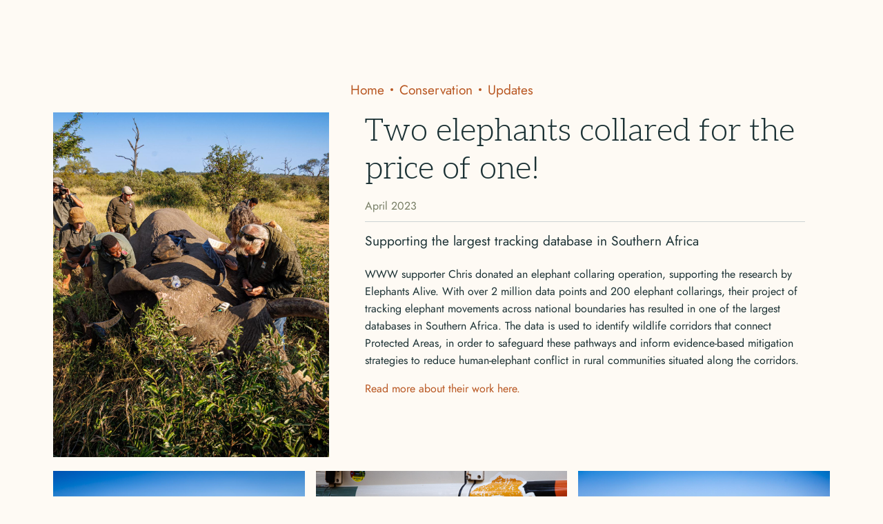

--- FILE ---
content_type: text/html
request_url: https://www.wildwonderfulworld.com/conservation-trust-updates/two-elephants-collared-for-the-price-of-one
body_size: 15917
content:
<!DOCTYPE html><!-- Last Published: Thu Jan 08 2026 13:01:53 GMT+0000 (Coordinated Universal Time) --><html data-wf-domain="www.wildwonderfulworld.com" data-wf-page="5edb83ae4bc6a5136e17121b" data-wf-site="5e9edce23152d59ca7042a96" lang="EN" data-wf-collection="5edb83ae4bc6a536f5171219" data-wf-item-slug="two-elephants-collared-for-the-price-of-one"><head><meta charset="utf-8"/><title>Conservation |  Two elephants collared for the price of one!</title><meta content="Conservation Update - Two elephants collared for the price of one! - Supporting the largest tracking database in Southern Africa" name="description"/><meta content="Conservation |  Two elephants collared for the price of one!" property="og:title"/><meta content="Conservation Update - Two elephants collared for the price of one! - Supporting the largest tracking database in Southern Africa" property="og:description"/><meta content="https://cdn.prod.website-files.com/5e9ede0dd3a57fc4209a57d9/64bfd3c5655ee21e8c9b5531_Facebook%20HD_elephants%20alive%20images%202023_05_01_007.jpg" property="og:image"/><meta content="Conservation |  Two elephants collared for the price of one!" property="twitter:title"/><meta content="Conservation Update - Two elephants collared for the price of one! - Supporting the largest tracking database in Southern Africa" property="twitter:description"/><meta content="https://cdn.prod.website-files.com/5e9ede0dd3a57fc4209a57d9/64bfd3c5655ee21e8c9b5531_Facebook%20HD_elephants%20alive%20images%202023_05_01_007.jpg" property="twitter:image"/><meta property="og:type" content="website"/><meta content="summary_large_image" name="twitter:card"/><meta content="width=device-width, initial-scale=1" name="viewport"/><meta content="google-site-verification=6nVl5an0G6tE6zbdN4b4NsZoeJcHBV-hfrMfAL6UmNQ" name="google-site-verification"/><link href="https://cdn.prod.website-files.com/5e9edce23152d59ca7042a96/css/wild-wonderful-world.webflow.shared.15a6f2db8.min.css" rel="stylesheet" type="text/css" integrity="sha384-Faby24FiTyn01nTLYzCosEN2DcREwWQwah336ZliNkQJvxBLdHhReMaCsE4KL1vH" crossorigin="anonymous"/><link href="https://cdn.prod.website-files.com/5e9edce23152d59ca7042a96/css/wild-wonderful-world.webflow.5edb83ae4bc6a5136e17121b-cd2ed9877.min.css" rel="stylesheet" type="text/css" integrity="sha384-wb6pB/pID7ar7xPd9GDvvlenUJsu5R4B/py+ACOQTuiPM0IARrkMdx/B1doiqpwD" crossorigin="anonymous"/><link href="https://fonts.googleapis.com" rel="preconnect"/><link href="https://fonts.gstatic.com" rel="preconnect" crossorigin="anonymous"/><script src="https://ajax.googleapis.com/ajax/libs/webfont/1.6.26/webfont.js" type="text/javascript"></script><script type="text/javascript">WebFont.load({  google: {    families: ["PT Sans:400,400italic,700,700italic","Aleo:300,300italic,regular,italic,700,700italic","Jost:300,regular,500,600"]  }});</script><script type="text/javascript">!function(o,c){var n=c.documentElement,t=" w-mod-";n.className+=t+"js",("ontouchstart"in o||o.DocumentTouch&&c instanceof DocumentTouch)&&(n.className+=t+"touch")}(window,document);</script><link href="https://cdn.prod.website-files.com/5e9edce23152d59ca7042a96/5e9eff662f493e28ef6ed1c9_WWW_FAVICON.png" rel="shortcut icon" type="image/x-icon"/><link href="https://cdn.prod.website-files.com/5e9edce23152d59ca7042a96/5e9effac1565a6e78abf57e0_WWW_web-icon.png" rel="apple-touch-icon"/><link href="https://www.wildwonderfulworld.com/conservation-trust-updates/two-elephants-collared-for-the-price-of-one" rel="canonical"/><link href="rss.xml" rel="alternate" title="RSS Feed" type="application/rss+xml"/><script async="" src="https://www.googletagmanager.com/gtag/js?id=UA-100721760-1"></script><script type="text/javascript">window.dataLayer = window.dataLayer || [];function gtag(){dataLayer.push(arguments);}gtag('js', new Date());gtag('config', 'UA-100721760-1', {'anonymize_ip': false});</script><script async="" src="https://www.googletagmanager.com/gtag/js?id=G-XVL6TXX2EV"></script><script type="text/javascript">window.dataLayer = window.dataLayer || [];function gtag(){dataLayer.push(arguments);}gtag('set', 'developer_id.dZGVlNj', true);gtag('js', new Date());gtag('config', 'G-XVL6TXX2EV');</script><script src="https://www.google.com/recaptcha/api.js" type="text/javascript"></script><script type="text/javascript">!function(f,b,e,v,n,t,s){if(f.fbq)return;n=f.fbq=function(){n.callMethod?n.callMethod.apply(n,arguments):n.queue.push(arguments)};if(!f._fbq)f._fbq=n;n.push=n;n.loaded=!0;n.version='2.0';n.agent='plwebflow';n.queue=[];t=b.createElement(e);t.async=!0;t.src=v;s=b.getElementsByTagName(e)[0];s.parentNode.insertBefore(t,s)}(window,document,'script','https://connect.facebook.net/en_US/fbevents.js');fbq('init', '798449770818576');fbq('track', 'PageView');</script><!-- Google tag (gtag.js) -->
<script async src="https://www.googletagmanager.com/gtag/js?id=AW-742322015"></script>
<script>
  window.dataLayer = window.dataLayer || [];
  function gtag(){dataLayer.push(arguments);}
  gtag('js', new Date());

  gtag('config', 'AW-742322015');
</script>

<script>
  // Define dataLayer and the gtag function
  window.dataLayer = window.dataLayer || [];
  function gtag(){dataLayer.push(arguments);}

  // Set default consent to 'denied' as a placeholder
  if(localStorage.getItem('consentMode') === null){
    gtag('consent', 'default', {
      'ad_storage': 'denied',
      'ad_user_data': 'denied',
      'ad_personalization': 'denied',
      'analytics_storage': 'denied',
      'personalization_storage': 'denied',
      'security_storage': 'denied',
      'functionality_storage': 'denied',
    });
    // To further redact your ads data when ad_storage is denied, set ads_data_redaction to true
    gtag('set', 'ads_data_redaction', false);
  } else {
    gtag('consent', 'default', JSON.parse(localStorage.getItem('consentMode')));
  }
</script>

<!-- Google Tag Manager -->
<script defer>(function(w,d,s,l,i){w[l]=w[l]||[];w[l].push({'gtm.start':
new Date().getTime(),event:'gtm.js'});var f=d.getElementsByTagName(s)[0],
j=d.createElement(s),dl=l!='dataLayer'?'&l='+l:'';j.async=true;j.src=
'https://www.googletagmanager.com/gtm.js?id='+i+dl;f.parentNode.insertBefore(j,f);
})(window,document,'script','dataLayer','GTM-PWNSTC4');</script>
<!-- End Google Tag Manager -->

<script defer src="https://pagead2.googlesyndication.com/pagead/js/adsbygoogle.js?client=ca-pub-7046176114878279"
     crossorigin="anonymous"></script>

<script type='text/javascript' src='https://platform-api.sharethis.com/js/sharethis.js#property=5f50cbdd8f434000129375de&product=inline-share-buttons' defer></script>


<style>
/* removing scroll bar(vertical) */
::-webkit-scrollbar {
  display:none;
}
</style>
<style>
/* removing scroll bar(horizontal) */
::-webkit-scrollbar {
  display:none;
}
</style>

<!-- Meta Pixel Code -->
<script>
!function(f,b,e,v,n,t,s)
{if(f.fbq)return;n=f.fbq=function(){n.callMethod?
n.callMethod.apply(n,arguments):n.queue.push(arguments)};
if(!f._fbq)f._fbq=n;n.push=n;n.loaded=!0;n.version='2.0';
n.queue=[];t=b.createElement(e);t.async=!0;
t.src=v;s=b.getElementsByTagName(e)[0];
s.parentNode.insertBefore(t,s)}(window, document,'script',
'https://connect.facebook.net/en_US/fbevents.js');
fbq('init', '656548940370615');
fbq('track', 'PageView');
</script>
<noscript><img height="1" width="1" style="display:none"
src="https://www.facebook.com/tr?id=656548940370615&ev=PageView&noscript=1"
/></noscript>
<!-- End Meta Pixel Code -->

<meta name="facebook-domain-verification" content="22cxo74emnbdr2uvg440iadmwvb6on" />


<script src="https://www.paypal.com/sdk/js?client-id=AeVgr6n0UlS9_b4u45Nlkd2mpKc6VUe9wjw2oKRrsXzIXZJ4K1q1CUaXvrTgcB5j0jb-E3fEwDD6DOEd&amp;merchant-id=NDWPHC7E3HG56&amp;currency=USD&amp;commit=false" type="text/javascript" data-wf-paypal-element="true"></script><script type="text/javascript">window.__WEBFLOW_CURRENCY_SETTINGS = {"currencyCode":"USD","symbol":"US$","decimal":".","fractionDigits":2,"group":",","template":"{{wf {&quot;path&quot;:&quot;amount&quot;,&quot;type&quot;:&quot;CommercePrice&quot;\\} }} {{wf {&quot;path&quot;:&quot;currencyCode&quot;,&quot;type&quot;:&quot;PlainText&quot;\\} }}","hideDecimalForWholeNumbers":true};</script></head><body><a data-w-id="28f4253e-a9ba-1a81-3720-e233c9dc7e0d" href="#" class="burger-menu burger-menu-link w-inline-block"><div data-w-id="28f4253e-a9ba-1a81-3720-e233c9dc7e0e" class="menu-bar"></div><div class="menu-bar"></div><div data-w-id="28f4253e-a9ba-1a81-3720-e233c9dc7e10" class="menu-bar"></div></a><div class="full-screen-menu"><div class="full-menu-content"><div class="w-layout-grid menu-grid"><div class="full-menu-left"><a href="/" class="full-menu-link">Home</a><a href="/safari" class="full-menu-link">Safari &amp; Travel</a><div data-hover="false" data-delay="0" class="mobile-nav-dropdown-1 w-dropdown"><div class="nav-mobile-dropdown w-dropdown-toggle"><div class="full-menu-link"><h4 class="full-menu-left book">CONSERVATION </h4><div class="dropdown-arrow-mobile-nav w-icon-dropdown-toggle"></div></div></div><nav class="dropdown-mobile-nav w-dropdown-list"><div class="included-not-content flec-vertical aligned-left"><a href="/conservation-trust" class="w-inline-block"><p class="paragraph-body text-sienna">CONSERVATION FUND</p></a><a href="/donate" class="w-inline-block"><p class="paragraph-body text-sienna">DONATE</p></a><a href="/conservation-NPC-updates" class="w-inline-block"><p class="paragraph-body text-sienna">LIVE UPDATES<br/></p></a></div></nav></div><a href="/about-us" class="full-menu-link">About Us</a><a href="/the-blog" class="full-menu-link">Blog</a></div><div id="w-node-bb730f2b-7486-a867-4496-0e34f9c9dc50-f9c9dc3d" class="full-menu-bottom"><div class="full-menu-contact-block"><a href="/connect" class="full-menu-link">CONTACT US</a><div class="paragraph-body light orange full-menu-text">+ 27 73 525 6218<br/></div><a href="mailto:info@wildwonderfulworld.com?subject=Website%20enquiry">info@wildwonderfulworld.com</a><div class="spacer"></div></div><div class="social-wrapper"><a href="https://www.instagram.com/wildwonderful_world/" target="_blank" class="social-link w-inline-block"><img src="https://cdn.prod.website-files.com/5e9edce23152d59ca7042a96/66000e0e2a32edee7a0a2fa1_instagram.svg" loading="lazy" width="50" alt="" class="social-icon"/></a><a href="https://www.facebook.com/wildwonderfulworld/" target="_blank" class="social-link w-inline-block"><img src="https://cdn.prod.website-files.com/5e9edce23152d59ca7042a96/66000e0e97fdea31bc2d0bc5_facebook.svg" loading="lazy" width="50" alt="" class="social-icon"/></a><a href="https://www.youtube.com/channel/UCZxRAeY8Ln0UN7wavlSvlRg" target="_blank" class="social-link last w-inline-block"><img src="https://cdn.prod.website-files.com/5e9edce23152d59ca7042a96/66000e0f112ed73f25919205_youtube.svg" loading="lazy" width="50" alt="" class="social-icon"/></a><a href="https://www.linkedin.com/company/53170831/" target="_blank" class="social-link last w-inline-block"><img src="https://cdn.prod.website-files.com/5e9edce23152d59ca7042a96/66000e0e112ed73f2591912d_linkedin.svg" loading="lazy" width="50" alt="" class="social-icon"/></a></div></div></div></div><img src="https://cdn.prod.website-files.com/5e9edce23152d59ca7042a96/5ead43b485c94fea89a73e10_www-logo-badge.png" width="343" alt="" loading="lazy" class="menu-bagde"/></div><div class="section-light rrf-updates"><div class="container"><div class="breadcrumbs-div"><a href="/" class="link-breadcrumb">Home</a><div class="breadcrumb-divider"></div><a href="/conservation-trust" class="link-breadcrumb">Conservation</a><div class="breadcrumb-divider"></div><a href="/conservation-NPC-updates" class="link-breadcrumb">Updates</a></div><div class="w-layout-grid rrf-update-grid"><div id="w-node-_91eee75b-cfed-5c60-4f5b-17ef179f0532-6e17121b" class="rrf-left"><div style="background-image:url(&quot;https://cdn.prod.website-files.com/5e9ede0dd3a57fc4209a57d9/64bfd3c5655ee21e8c9b5531_Facebook%20HD_elephants%20alive%20images%202023_05_01_007.jpg&quot;)" class="rrf-update-img"></div></div><div id="w-node-e918b8d9-8bc7-158e-cd77-f07671531c6e-6e17121b" class="rrf-update-content"><h2 class="heading-2---dark">Two elephants collared for the price of one!</h2><div class="grey">April 2023</div><div class="divider"></div><div class="text-large justified-left">Supporting the largest tracking database in Southern Africa</div><div class="npc-update w-richtext"><p>WWW supporter Chris donated an elephant collaring operation, supporting the research by Elephants Alive. With over 2 million data points and 200 elephant collarings, their project of tracking elephant movements across national boundaries has resulted in one of the largest databases in Southern Africa. The data is used to identify wildlife corridors that connect Protected Areas, in order to safeguard these pathways and inform evidence-based mitigation strategies to reduce human-elephant conflict in rural communities situated along the corridors.</p><p><a href="http://elephantsalive.org">Read more about their work here.</a></p></div></div></div></div><div class="w-dyn-list"><script type="text/x-wf-template" id="wf-template-b7d62738-ca53-5f8c-3bd3-f67796d90958">%3Cdiv%20role%3D%22listitem%22%20class%3D%22collection-item-22%20w-dyn-item%20w-dyn-repeater-item%22%3E%3Ca%20href%3D%22%23%22%20class%3D%22link-img%20w-inline-block%20w-lightbox%22%3E%3Cimg%20alt%3D%22%22%20loading%3D%22lazy%22%20style%3D%22background-image%3Aurl(%26quot%3Bhttps%3A%2F%2Fcdn.prod.website-files.com%2F5e9ede0dd3a57fc4209a57d9%2F64bfd4ee50f5f7884b6784d0_Facebook%2520HD_elephants%2520alive%2520images%25202023_05_01_003.jpg%26quot%3B)%22%20src%3D%22https%3A%2F%2Fcdn.prod.website-files.com%2F5e9ede0dd3a57fc4209a57d9%2F64bfd4ee50f5f7884b6784d0_Facebook%2520HD_elephants%2520alive%2520images%25202023_05_01_003.jpg%22%20sizes%3D%22100vw%22%20srcset%3D%22https%3A%2F%2Fcdn.prod.website-files.com%2F5e9ede0dd3a57fc4209a57d9%2F64bfd4ee50f5f7884b6784d0_Facebook%2520HD_elephants%2520alive%2520images%25202023_05_01_003-p-500.jpg%20500w%2C%20https%3A%2F%2Fcdn.prod.website-files.com%2F5e9ede0dd3a57fc4209a57d9%2F64bfd4ee50f5f7884b6784d0_Facebook%2520HD_elephants%2520alive%2520images%25202023_05_01_003-p-800.jpg%20800w%2C%20https%3A%2F%2Fcdn.prod.website-files.com%2F5e9ede0dd3a57fc4209a57d9%2F64bfd4ee50f5f7884b6784d0_Facebook%2520HD_elephants%2520alive%2520images%25202023_05_01_003-p-1080.jpg%201080w%2C%20https%3A%2F%2Fcdn.prod.website-files.com%2F5e9ede0dd3a57fc4209a57d9%2F64bfd4ee50f5f7884b6784d0_Facebook%2520HD_elephants%2520alive%2520images%25202023_05_01_003-p-1600.jpg%201600w%2C%20https%3A%2F%2Fcdn.prod.website-files.com%2F5e9ede0dd3a57fc4209a57d9%2F64bfd4ee50f5f7884b6784d0_Facebook%2520HD_elephants%2520alive%2520images%25202023_05_01_003-p-2000.jpg%202000w%2C%20https%3A%2F%2Fcdn.prod.website-files.com%2F5e9ede0dd3a57fc4209a57d9%2F64bfd4ee50f5f7884b6784d0_Facebook%2520HD_elephants%2520alive%2520images%25202023_05_01_003.jpg%202048w%22%20class%3D%22image-76%22%2F%3E%3Cscript%20type%3D%22application%2Fjson%22%20class%3D%22w-json%22%3E%7B%0A%20%20%22items%22%3A%20%5B%0A%20%20%20%20%7B%0A%20%20%20%20%20%20%22url%22%3A%20%22https%3A%2F%2Fcdn.prod.website-files.com%2F5e9ede0dd3a57fc4209a57d9%2F64bfd4ee50f5f7884b6784d0_Facebook%2520HD_elephants%2520alive%2520images%25202023_05_01_003.jpg%22%2C%0A%20%20%20%20%20%20%22type%22%3A%20%22image%22%0A%20%20%20%20%7D%0A%20%20%5D%2C%0A%20%20%22group%22%3A%20%22NPC%20updates%20more%20images%22%0A%7D%3C%2Fscript%3E%3C%2Fa%3E%3C%2Fdiv%3E</script><div role="list" class="collection-list-36 w-dyn-items"><div role="listitem" class="collection-item-22 w-dyn-item w-dyn-repeater-item"><a href="#" class="link-img w-inline-block w-lightbox"><img alt="" loading="lazy" style="background-image:url(&quot;https://cdn.prod.website-files.com/5e9ede0dd3a57fc4209a57d9/64bfd4ee50f5f7884b6784d0_Facebook%20HD_elephants%20alive%20images%202023_05_01_003.jpg&quot;)" src="https://cdn.prod.website-files.com/5e9ede0dd3a57fc4209a57d9/64bfd4ee50f5f7884b6784d0_Facebook%20HD_elephants%20alive%20images%202023_05_01_003.jpg" sizes="100vw" srcset="https://cdn.prod.website-files.com/5e9ede0dd3a57fc4209a57d9/64bfd4ee50f5f7884b6784d0_Facebook%20HD_elephants%20alive%20images%202023_05_01_003-p-500.jpg 500w, https://cdn.prod.website-files.com/5e9ede0dd3a57fc4209a57d9/64bfd4ee50f5f7884b6784d0_Facebook%20HD_elephants%20alive%20images%202023_05_01_003-p-800.jpg 800w, https://cdn.prod.website-files.com/5e9ede0dd3a57fc4209a57d9/64bfd4ee50f5f7884b6784d0_Facebook%20HD_elephants%20alive%20images%202023_05_01_003-p-1080.jpg 1080w, https://cdn.prod.website-files.com/5e9ede0dd3a57fc4209a57d9/64bfd4ee50f5f7884b6784d0_Facebook%20HD_elephants%20alive%20images%202023_05_01_003-p-1600.jpg 1600w, https://cdn.prod.website-files.com/5e9ede0dd3a57fc4209a57d9/64bfd4ee50f5f7884b6784d0_Facebook%20HD_elephants%20alive%20images%202023_05_01_003-p-2000.jpg 2000w, https://cdn.prod.website-files.com/5e9ede0dd3a57fc4209a57d9/64bfd4ee50f5f7884b6784d0_Facebook%20HD_elephants%20alive%20images%202023_05_01_003.jpg 2048w" class="image-76"/><script type="application/json" class="w-json">{
  "items": [
    {
      "url": "https://cdn.prod.website-files.com/5e9ede0dd3a57fc4209a57d9/64bfd4ee50f5f7884b6784d0_Facebook%20HD_elephants%20alive%20images%202023_05_01_003.jpg",
      "type": "image"
    }
  ],
  "group": "NPC updates more images"
}</script></a></div><div role="listitem" class="collection-item-22 w-dyn-item w-dyn-repeater-item"><a href="#" class="link-img w-inline-block w-lightbox"><img alt="" loading="lazy" style="background-image:url(&quot;https://cdn.prod.website-files.com/5e9ede0dd3a57fc4209a57d9/64bfd4edafe29b2df8cf7b8d_Facebook%20HD_elephants%20alive%20images%202023_05_01_005.jpg&quot;)" src="https://cdn.prod.website-files.com/5e9ede0dd3a57fc4209a57d9/64bfd4edafe29b2df8cf7b8d_Facebook%20HD_elephants%20alive%20images%202023_05_01_005.jpg" sizes="100vw" srcset="https://cdn.prod.website-files.com/5e9ede0dd3a57fc4209a57d9/64bfd4edafe29b2df8cf7b8d_Facebook%20HD_elephants%20alive%20images%202023_05_01_005-p-500.jpg 500w, https://cdn.prod.website-files.com/5e9ede0dd3a57fc4209a57d9/64bfd4edafe29b2df8cf7b8d_Facebook%20HD_elephants%20alive%20images%202023_05_01_005-p-800.jpg 800w, https://cdn.prod.website-files.com/5e9ede0dd3a57fc4209a57d9/64bfd4edafe29b2df8cf7b8d_Facebook%20HD_elephants%20alive%20images%202023_05_01_005-p-1080.jpg 1080w, https://cdn.prod.website-files.com/5e9ede0dd3a57fc4209a57d9/64bfd4edafe29b2df8cf7b8d_Facebook%20HD_elephants%20alive%20images%202023_05_01_005-p-1600.jpg 1600w, https://cdn.prod.website-files.com/5e9ede0dd3a57fc4209a57d9/64bfd4edafe29b2df8cf7b8d_Facebook%20HD_elephants%20alive%20images%202023_05_01_005-p-2000.jpg 2000w, https://cdn.prod.website-files.com/5e9ede0dd3a57fc4209a57d9/64bfd4edafe29b2df8cf7b8d_Facebook%20HD_elephants%20alive%20images%202023_05_01_005.jpg 2048w" class="image-76"/><script type="application/json" class="w-json">{
  "items": [
    {
      "url": "https://cdn.prod.website-files.com/5e9ede0dd3a57fc4209a57d9/64bfd4edafe29b2df8cf7b8d_Facebook%20HD_elephants%20alive%20images%202023_05_01_005.jpg",
      "type": "image"
    }
  ],
  "group": "NPC updates more images"
}</script></a></div><div role="listitem" class="collection-item-22 w-dyn-item w-dyn-repeater-item"><a href="#" class="link-img w-inline-block w-lightbox"><img alt="" loading="lazy" style="background-image:url(&quot;https://cdn.prod.website-files.com/5e9ede0dd3a57fc4209a57d9/64bfd4eef7c70775e801ea17_Facebook%20HD_elephants%20alive%20images%202023_05_01_012.jpg&quot;)" src="https://cdn.prod.website-files.com/5e9ede0dd3a57fc4209a57d9/64bfd4eef7c70775e801ea17_Facebook%20HD_elephants%20alive%20images%202023_05_01_012.jpg" sizes="100vw" srcset="https://cdn.prod.website-files.com/5e9ede0dd3a57fc4209a57d9/64bfd4eef7c70775e801ea17_Facebook%20HD_elephants%20alive%20images%202023_05_01_012-p-500.jpg 500w, https://cdn.prod.website-files.com/5e9ede0dd3a57fc4209a57d9/64bfd4eef7c70775e801ea17_Facebook%20HD_elephants%20alive%20images%202023_05_01_012-p-800.jpg 800w, https://cdn.prod.website-files.com/5e9ede0dd3a57fc4209a57d9/64bfd4eef7c70775e801ea17_Facebook%20HD_elephants%20alive%20images%202023_05_01_012-p-1080.jpg 1080w, https://cdn.prod.website-files.com/5e9ede0dd3a57fc4209a57d9/64bfd4eef7c70775e801ea17_Facebook%20HD_elephants%20alive%20images%202023_05_01_012-p-1600.jpg 1600w, https://cdn.prod.website-files.com/5e9ede0dd3a57fc4209a57d9/64bfd4eef7c70775e801ea17_Facebook%20HD_elephants%20alive%20images%202023_05_01_012-p-2000.jpg 2000w, https://cdn.prod.website-files.com/5e9ede0dd3a57fc4209a57d9/64bfd4eef7c70775e801ea17_Facebook%20HD_elephants%20alive%20images%202023_05_01_012.jpg 2048w" class="image-76"/><script type="application/json" class="w-json">{
  "items": [
    {
      "url": "https://cdn.prod.website-files.com/5e9ede0dd3a57fc4209a57d9/64bfd4eef7c70775e801ea17_Facebook%20HD_elephants%20alive%20images%202023_05_01_012.jpg",
      "type": "image"
    }
  ],
  "group": "NPC updates more images"
}</script></a></div><div role="listitem" class="collection-item-22 w-dyn-item w-dyn-repeater-item"><a href="#" class="link-img w-inline-block w-lightbox"><img alt="" loading="lazy" style="background-image:url(&quot;https://cdn.prod.website-files.com/5e9ede0dd3a57fc4209a57d9/64bfd4eeed1b82f490b37a7a_Facebook%20HD_elephants%20alive%20images%202023_05_01_036.jpg&quot;)" src="https://cdn.prod.website-files.com/5e9ede0dd3a57fc4209a57d9/64bfd4eeed1b82f490b37a7a_Facebook%20HD_elephants%20alive%20images%202023_05_01_036.jpg" sizes="100vw" srcset="https://cdn.prod.website-files.com/5e9ede0dd3a57fc4209a57d9/64bfd4eeed1b82f490b37a7a_Facebook%20HD_elephants%20alive%20images%202023_05_01_036-p-500.jpg 500w, https://cdn.prod.website-files.com/5e9ede0dd3a57fc4209a57d9/64bfd4eeed1b82f490b37a7a_Facebook%20HD_elephants%20alive%20images%202023_05_01_036-p-800.jpg 800w, https://cdn.prod.website-files.com/5e9ede0dd3a57fc4209a57d9/64bfd4eeed1b82f490b37a7a_Facebook%20HD_elephants%20alive%20images%202023_05_01_036.jpg 1067w" class="image-76"/><script type="application/json" class="w-json">{
  "items": [
    {
      "url": "https://cdn.prod.website-files.com/5e9ede0dd3a57fc4209a57d9/64bfd4eeed1b82f490b37a7a_Facebook%20HD_elephants%20alive%20images%202023_05_01_036.jpg",
      "type": "image"
    }
  ],
  "group": "NPC updates more images"
}</script></a></div><div role="listitem" class="collection-item-22 w-dyn-item w-dyn-repeater-item"><a href="#" class="link-img w-inline-block w-lightbox"><img alt="" loading="lazy" style="background-image:url(&quot;https://cdn.prod.website-files.com/5e9ede0dd3a57fc4209a57d9/64bfd4fc409f7c76706b8cf7_DSC09192-small.jpg&quot;)" src="https://cdn.prod.website-files.com/5e9ede0dd3a57fc4209a57d9/64bfd4fc409f7c76706b8cf7_DSC09192-small.jpg" sizes="100vw" srcset="https://cdn.prod.website-files.com/5e9ede0dd3a57fc4209a57d9/64bfd4fc409f7c76706b8cf7_DSC09192-small-p-500.jpg 500w, https://cdn.prod.website-files.com/5e9ede0dd3a57fc4209a57d9/64bfd4fc409f7c76706b8cf7_DSC09192-small-p-800.jpg 800w, https://cdn.prod.website-files.com/5e9ede0dd3a57fc4209a57d9/64bfd4fc409f7c76706b8cf7_DSC09192-small-p-1080.jpg 1080w, https://cdn.prod.website-files.com/5e9ede0dd3a57fc4209a57d9/64bfd4fc409f7c76706b8cf7_DSC09192-small-p-1600.jpg 1600w, https://cdn.prod.website-files.com/5e9ede0dd3a57fc4209a57d9/64bfd4fc409f7c76706b8cf7_DSC09192-small-p-2000.jpg 2000w, https://cdn.prod.website-files.com/5e9ede0dd3a57fc4209a57d9/64bfd4fc409f7c76706b8cf7_DSC09192-small-p-2600.jpg 2600w, https://cdn.prod.website-files.com/5e9ede0dd3a57fc4209a57d9/64bfd4fc409f7c76706b8cf7_DSC09192-small.jpg 5472w" class="image-76"/><script type="application/json" class="w-json">{
  "items": [
    {
      "url": "https://cdn.prod.website-files.com/5e9ede0dd3a57fc4209a57d9/64bfd4fc409f7c76706b8cf7_DSC09192-small.jpg",
      "type": "image"
    }
  ],
  "group": "NPC updates more images"
}</script></a></div></div><div class="w-dyn-hide w-dyn-empty"><div>No items found.</div></div></div></div><div class="section-light rrf-updates-collection"><div class="container rrf-updates-collection"><h1 class="centered">More updates</h1><div class="spacer"></div><div class="updates-collection narrow w-dyn-list"><div role="list" class="rrf-updates-collection _3 w-dyn-items"><div id="w-node-cb05b77f-f2d0-959f-1175-2ead7a7ccc8d-6e17121b" role="listitem" class="collection-item w-dyn-item"><div class="update-box"><a href="#" class="link-img w-inline-block"><div style="background-image:url(&quot;https://cdn.prod.website-files.com/5e9ede0dd3a57fc4209a57d9/69468f8fc40f6172271ace67_IMG_4762.jpg&quot;)" class="update-main-img"></div></a><div class="update-content white"><h2 class="dark update caps justified-left">A Year of Tracking Hornbills</h2><div class="orange">December 2025</div><div class="spacer-mini"></div><div class="text-block-10">What have we learnt?</div><div class="spacer-mini"></div><a href="/conservation-trust-updates/a-year-of-tracking-hornbills" class="button-text-link-arrow-right w-inline-block"><div class="npc-learn-more">Learn more</div><div class="font-awesome"><strong></strong></div></a></div></div></div><div id="w-node-cb05b77f-f2d0-959f-1175-2ead7a7ccc8d-6e17121b" role="listitem" class="collection-item w-dyn-item"><div class="update-box"><a href="#" class="link-img w-inline-block"><div style="background-image:url(&quot;https://cdn.prod.website-files.com/5e9ede0dd3a57fc4209a57d9/66bdcde4df067b6bdd8a3773_PHOTO-2024-07-12-13-20-03-_small.jpg&quot;)" class="update-main-img"></div></a><div class="update-content white"><h2 class="dark update caps justified-left">Snare Sweeps in High Risk Areas to Deter Poachers</h2><div class="orange">November 2025</div><div class="spacer-mini"></div><div class="text-block-10">76 snares removed, suspects apprehended and anti poaching presence reinforced</div><div class="spacer-mini"></div><a href="/conservation-trust-updates/snare-sweeps-in-high-risk-areas-to-deter-poachers" class="button-text-link-arrow-right w-inline-block"><div class="npc-learn-more">Learn more</div><div class="font-awesome"><strong></strong></div></a></div></div></div><div id="w-node-cb05b77f-f2d0-959f-1175-2ead7a7ccc8d-6e17121b" role="listitem" class="collection-item w-dyn-item"><div class="update-box"><a href="#" class="link-img w-inline-block"><div style="background-image:url(&quot;https://cdn.prod.website-files.com/5e9ede0dd3a57fc4209a57d9/6943ffd2039b33c773ac1f35_IMG_6628.jpg&quot;)" class="update-main-img"></div></a><div class="update-content white"><h2 class="dark update caps justified-left">Manyoni rhino conservation</h2><div class="orange">November 2025</div><div class="spacer-mini"></div><div class="text-block-10">Rhino horn trimming on Manyoni Private Game Reserve</div><div class="spacer-mini"></div><a href="/conservation-trust-updates/manyoni-rhino-conservation" class="button-text-link-arrow-right w-inline-block"><div class="npc-learn-more">Learn more</div><div class="font-awesome"><strong></strong></div></a></div></div></div><div id="w-node-cb05b77f-f2d0-959f-1175-2ead7a7ccc8d-6e17121b" role="listitem" class="collection-item w-dyn-item"><div class="update-box"><a href="#" class="link-img w-inline-block"><div style="background-image:url(&quot;https://cdn.prod.website-files.com/5e9ede0dd3a57fc4209a57d9/69451212b9d1dd20fe3cb66d_DSC00687-small-2.jpg&quot;)" class="update-main-img"></div></a><div class="update-content white"><h2 class="dark update caps justified-left">K9 Helicopter Training For Luna Hounds Anti-Poaching Unit</h2><div class="orange">November 2025</div><div class="spacer-mini"></div><div class="text-block-10">A family of 4 joins the training through the Timbavati Traverse raffle</div><div class="spacer-mini"></div><a href="/conservation-trust-updates/k9-helicopter-training-for-luna-hounds-anti-poaching-unit" class="button-text-link-arrow-right w-inline-block"><div class="npc-learn-more">Learn more</div><div class="font-awesome"><strong></strong></div></a></div></div></div><div id="w-node-cb05b77f-f2d0-959f-1175-2ead7a7ccc8d-6e17121b" role="listitem" class="collection-item w-dyn-item"><div class="update-box"><a href="#" class="link-img w-inline-block"><div style="background-image:url(&quot;https://cdn.prod.website-files.com/5e9ede0dd3a57fc4209a57d9/69451794311566eb4d2c783a_20251021_121549-small.jpg&quot;)" class="update-main-img"></div></a><div class="update-content white"><h2 class="dark update caps justified-left">Helicopter funding for rhino notching</h2><div class="orange">October 2025</div><div class="spacer-mini"></div><div class="text-block-10">11 white and 5 black rhinos ear notched</div><div class="spacer-mini"></div><a href="/conservation-trust-updates/helicopter-funding-for-rhino-notching" class="button-text-link-arrow-right w-inline-block"><div class="npc-learn-more">Learn more</div><div class="font-awesome"><strong></strong></div></a></div></div></div><div id="w-node-cb05b77f-f2d0-959f-1175-2ead7a7ccc8d-6e17121b" role="listitem" class="collection-item w-dyn-item"><div class="update-box"><a href="#" class="link-img w-inline-block"><div style="background-image:url(&quot;https://cdn.prod.website-files.com/5e9ede0dd3a57fc4209a57d9/6948e370efa7cf384c4ff109_IMG-20251123-WA0039.jpg&quot;)" class="update-main-img"></div></a><div class="update-content white"><h2 class="dark update caps justified-left">Elephant Collared at Ithala Game Reserve</h2><div class="orange">October 2025</div><div class="spacer-mini"></div><div class="text-block-10">Elephant collared for movement monitoring to prevent human-elephant conflict</div><div class="spacer-mini"></div><a href="/conservation-trust-updates/elephant-collared-at-ithala-game-reserve" class="button-text-link-arrow-right w-inline-block"><div class="npc-learn-more">Learn more</div><div class="font-awesome"><strong></strong></div></a></div></div></div></div></div></div></div><div class="footer"><div class="w-layout-grid _3-part-grid footer-grid"><div class="container-footer-badge"><img src="https://cdn.prod.website-files.com/5e9edce23152d59ca7042a96/5ead43b485c94fea89a73e10_www-logo-badge.png" loading="lazy" width="1000" id="w-node-_0978be4d-eff2-9b58-ae15-795be70f1519-2a6f6e10" alt="" class="footer-stamp"/></div><div id="w-node-_885b9cdf-3e09-c5cb-8a45-3e47e5a4baf8-2a6f6e10" class="footer-links"><div class="footer-link-wrapper"><a href="/safari" class="footer-link">safari</a><a href="/about-us" class="footer-link">about</a><a href="/conservation-trust" class="footer-link">conservation</a><a href="/the-blog" class="footer-link">blog</a><a href="/connect" class="footer-link">connect</a></div><div class="footer-legal-wrapper"><div class="text-legal"><a href="/legal/financial-protection" class="link-footer">Financial Protection</a> | <a href="/legal/terms-and-conditions" class="link-footer">Terms &amp; Conditions</a> | <a href="/legal/privacy-policy" class="link-footer">Privacy Policy</a></div><div class="text-legal supersmall mobile">© 2025 Wild Wonderful World. All Rights Reserved.</div></div><div class="w-layout-grid footer-logo-grid"><img src="https://cdn.prod.website-files.com/5e9edce23152d59ca7042a96/64a3c87d212f505d82ba09b2_Satsa-Satib%20logo%20for%20website.svg" loading="lazy" width="72" id="w-node-_740ac618-0cc1-6406-6c97-a49b7bbf80d0-2a6f6e10" alt="" class="footer-logo"/><a id="w-node-_82005cda-dae8-16fd-298c-40bf08e12214-2a6f6e10" href="mailto:info@wildwonderfulworld.com?subject=The%20Safari%20Organisation" class="footer-logo-link-block w-inline-block"><img src="https://cdn.prod.website-files.com/5e9edce23152d59ca7042a96/6491b932561737ebd5936523_The%20Safari%20Org%20Logo.png" alt="" loading="lazy" class="footer-logo"/></a><a id="w-node-dc48dd8f-7d64-1f76-5398-0c2addfed991-2a6f6e10" href="https://atta.travel/" target="_blank" class="footer-logo-link-block w-inline-block"><img src="https://cdn.prod.website-files.com/5e9edce23152d59ca7042a96/68236aae4c20826479faf804_ATTA%20logo%20white.svg" loading="lazy" width="80" alt="" class="footer-logo"/></a><a id="w-node-f0692bc8-bfff-4010-73ab-f74aab49589a-2a6f6e10" href="https://partner.globalrescue.com/wildwonderfulworld/index.html" target="_blank" class="footer-logo-link-block w-inline-block"><img src="https://cdn.prod.website-files.com/5e9edce23152d59ca7042a96/678a1455dbfe6f575961073e_GR_logo_horiz_black.png" loading="lazy" width="130" sizes="(max-width: 479px) 100vw, 130px" alt="" srcset="https://cdn.prod.website-files.com/5e9edce23152d59ca7042a96/678a1455dbfe6f575961073e_GR_logo_horiz_black-p-500.png 500w, https://cdn.prod.website-files.com/5e9edce23152d59ca7042a96/678a1455dbfe6f575961073e_GR_logo_horiz_black-p-800.png 800w, https://cdn.prod.website-files.com/5e9edce23152d59ca7042a96/678a1455dbfe6f575961073e_GR_logo_horiz_black-p-1080.png 1080w, https://cdn.prod.website-files.com/5e9edce23152d59ca7042a96/678a1455dbfe6f575961073e_GR_logo_horiz_black.png 1905w" class="footer-logo"/></a></div></div><div id="w-node-_3a3f035c-c160-3adc-6d86-d75f7bb0a82b-2a6f6e10" class="newsletter-footer"><h3 class="newsletter-signup-header">Subscribe to our newsletter</h3><a data-w-id="3a3f035c-c160-3adc-6d86-d75f7bb0a82f" href="#" class="button w-button">sign me up!</a><div class="text-legal supersmall mobile">You can unsubscribe at any time.</div><div class="social-wrapper"><a href="https://www.instagram.com/wildwonderful_world/" target="_blank" class="social-link w-inline-block"><img src="https://cdn.prod.website-files.com/5e9edce23152d59ca7042a96/66000e0e2a32edee7a0a2fa1_instagram.svg" loading="lazy" width="50" alt="" class="social-icon"/></a><a href="https://www.facebook.com/wildwonderfulworld/" target="_blank" class="social-link w-inline-block"><img src="https://cdn.prod.website-files.com/5e9edce23152d59ca7042a96/66000e0e97fdea31bc2d0bc5_facebook.svg" loading="lazy" width="50" alt="" class="social-icon"/></a><a href="https://www.youtube.com/channel/UCZxRAeY8Ln0UN7wavlSvlRg" target="_blank" class="social-link last w-inline-block"><img src="https://cdn.prod.website-files.com/5e9edce23152d59ca7042a96/66000e0f112ed73f25919205_youtube.svg" loading="lazy" width="50" alt="" class="social-icon"/></a><a href="https://www.linkedin.com/company/53170831/" target="_blank" class="social-link last w-inline-block"><img src="https://cdn.prod.website-files.com/5e9edce23152d59ca7042a96/66000e0e112ed73f2591912d_linkedin.svg" loading="lazy" width="50" alt="" class="social-icon"/></a></div></div></div></div><div id="homePopup" data-w-id="dd84d89e-66be-c5c3-6aeb-75fc16afc11b" class="sign-up-modal w-node-dd84d89e-66be-c5c3-6aeb-75fc16afc11b-16afc11b"><div class="sign-up-inner"><div data-w-id="dd84d89e-66be-c5c3-6aeb-75fc16afc11d" class="sign-up-modal-container"><a id="popupClose" data-w-id="dd84d89e-66be-c5c3-6aeb-75fc16afc11e" href="#" class="sign-up-modal-close w-inline-block"><img src="https://cdn.prod.website-files.com/5e9edce23152d59ca7042a96/65e579ae7ea90bb071f0911d_Close%20button%20(1).png" loading="lazy" alt="" class="close-button-img"/></a><h2 class="sign-up-modal-header">SIGN UP<br/></h2><div id="signUpForm" class="sign-up-modal-form w-form"><form id="wf-form-Mailchimp-Form-B" name="wf-form-Mailchimp-Form-B" data-name="Mailchimp Form B" method="get" class="mailchimp-form" data-wf-flow="a0b2aad78a94f605fc5e1d49" data-wf-page-id="5edb83ae4bc6a5136e17121b" data-wf-element-id="3fd94d6a-8fe7-da09-a0d3-cb22fd542167" data-turnstile-sitekey="0x4AAAAAAAQTptj2So4dx43e"><p class="text-semi-large light-text centered">to our mailing list to continue the safari inspiration!</p><div class="mailchimp-form-names"><div class="mailchimp-form-fname"><label for="FNAME" class="sign-up-form-fieldlabel">First Name*</label><input class="sign-up-form-textfield w-input" maxlength="256" name="FNAME" data-name="FNAME" placeholder="Enter your first name" type="text" id="FNAME" required=""/></div><div class="mailchimp-form-lname"><label for="LNAME" class="sign-up-form-fieldlabel">Last Name*</label><input class="sign-up-form-textfield w-input" maxlength="256" name="LNAME" data-name="LNAME" placeholder="Enter your surname" type="text" id="LNAME" required=""/></div></div><label for="EMAIL" class="sign-up-form-fieldlabel">Email Address*</label><input class="sign-up-form-textfield w-input" maxlength="256" name="EMAIL" data-name="EMAIL" placeholder="Enter your email address" type="email" id="EMAIL" required=""/><div class="mailchimp-form-gdpr-country"><div class="sign-up-form-country"><label for="COUNTRY-2" class="sign-up-form-fieldlabel">Country</label><div class="spacer-mini"></div><input class="sign-up-form-textfield w-input" maxlength="256" name="COUNTRY" data-name="COUNTRY" placeholder="Enter your country" type="text" id="COUNTRY"/></div><div class="sign-up-form-gdpr"><div class="sign-up-form-fieldlabel">Select your interests*</div><div class="spacer-mini"></div><label class="w-checkbox sign-up-form_checkitem"><div class="w-checkbox-input w-checkbox-input--inputType-custom sign-up-check w--redirected-checked"></div><input type="checkbox" name="Marketing-Permissions-Safari" id="Marketing-Permissions-Safari" data-name="Marketing Permissions Safari" style="opacity:0;position:absolute;z-index:-1" checked=""/><span for="Marketing-Permissions-Safari" class="sign-up-checkbox-label w-form-label">Safari &amp; Travel</span></label><label class="w-checkbox sign-up-form_checkitem"><div class="w-checkbox-input w-checkbox-input--inputType-custom sign-up-check w--redirected-checked"></div><input type="checkbox" name="Marketing-Permissions-Conservation" id="Marketing-Permissions-Conservation" data-name="Marketing Permissions Conservation" style="opacity:0;position:absolute;z-index:-1" checked=""/><span for="Marketing-Permissions-Conservation" class="sign-up-checkbox-label w-form-label">Conservation</span></label></div></div><div class="captcha-box"><div data-sitekey="6Lf0LwEVAAAAAA-oZVJRjlbOenoHd0Nt68NQUSQi" class="w-form-formrecaptcha g-recaptcha g-recaptcha-error g-recaptcha-disabled"></div></div><p class="text-mini-3 aligned-right">*Be sure to complete the required fields. You can unsubscribe at any time.</p><div class="sign-up-form-button"><input type="submit" data-wait="Please wait..." id="formSubmit" fb-cookie-hide="true" class="submit-button w-button" value="Sign me up!"/></div></form><div class="sign-up-success w-form-done"><div class="text-block-56">Success! We&#x27;ll send you a confirmation email!</div></div><div class="sign-up-error w-form-fail"><div class="sig-up-error-message">Oops! Something went wrong while submitting the form. Please complete all required* fields?</div></div></div></div></div><div data-w-id="dd84d89e-66be-c5c3-6aeb-75fc16afc11c" class="sign-up-modal-bg"></div></div><div class="cookies"><div id="cookie-banner" class="cookie_banner"><div class="cookie_content"><h3 class="heading-4---peru aligned-left">Cookie Settings</h3><p class="paragraph-19">This website uses basic cookies to track where our users are coming from. We do not keep or sell your data.</p><div class="spacer-mini"></div><a href="/legal/privacy-policy" class="link-privacy">Click to read more.</a><div class="spacer"></div><div class="cookie_buttons"><button id="btn-reject-all" class="button_secondary"><div>Reject all</div></button><button data-w-id="d400971c-b179-1736-4dcd-b1c36cb08357" class="button_secondary"><div>I want to choose</div></button><button id="btn-accept-all" class="button_primary"><div>Accept All</div></button></div><div class="spacer"></div><div id="cookie-options" class="cookie_selection"><div class="w-form"><form id="email-form" name="email-form" data-name="Email Form" method="get" class="cookie_options" data-wf-page-id="5edb83ae4bc6a5136e17121b" data-wf-element-id="d400971c-b179-1736-4dcd-b1c36cb0835f" data-turnstile-sitekey="0x4AAAAAAAQTptj2So4dx43e"><label class="w-checkbox cookie_checkbox"><div class="w-checkbox-input w-checkbox-input--inputType-custom cookie_checkbox-check w--redirected-checked"></div><input type="checkbox" name="Necessary" id="consent-necessary" data-name="Necessary" style="opacity:0;position:absolute;z-index:-1" checked=""/><span class="w-form-label" for="Necessary">Functionality</span></label><label class="w-checkbox cookie_checkbox"><div class="w-checkbox-input w-checkbox-input--inputType-custom cookie_checkbox-check w--redirected-checked"></div><input type="checkbox" name="Analytics" id="consent-analytics" data-name="Analytics" style="opacity:0;position:absolute;z-index:-1" checked=""/><span class="w-form-label" for="Analytics">Analytics Storage</span></label><label class="w-checkbox cookie_checkbox"><div class="w-checkbox-input w-checkbox-input--inputType-custom cookie_checkbox-check w--redirected-checked"></div><input type="checkbox" name="Marketing" id="consent-ad-marketing" data-name="Marketing" style="opacity:0;position:absolute;z-index:-1" checked=""/><span class="w-form-label" for="Marketing">Ad Storage</span></label><label class="w-checkbox cookie_checkbox"><div class="w-checkbox-input w-checkbox-input--inputType-custom cookie_checkbox-check w--redirected-checked"></div><input type="checkbox" name="Preferences" id="consent-ad-user" data-name="Preferences" style="opacity:0;position:absolute;z-index:-1" checked=""/><span class="w-form-label" for="Preferences">Ad User Data</span></label><label class="w-checkbox cookie_checkbox"><div class="w-checkbox-input w-checkbox-input--inputType-custom cookie_checkbox-check w--redirected-checked"></div><input type="checkbox" name="Preferences" id="consent-ad-personalization" data-name="Preferences" style="opacity:0;position:absolute;z-index:-1" checked=""/><span class="w-form-label" for="Preferences">Ad Personalisation</span></label><label class="w-checkbox cookie_checkbox"><div class="w-checkbox-input w-checkbox-input--inputType-custom cookie_checkbox-check w--redirected-checked"></div><input type="checkbox" name="Preferences" id="consent-personalization" data-name="Preferences" style="opacity:0;position:absolute;z-index:-1" checked=""/><span class="w-form-label" for="Preferences">Personalization Storage</span></label><label class="w-checkbox cookie_checkbox"><div class="w-checkbox-input w-checkbox-input--inputType-custom cookie_checkbox-check w--redirected-checked"></div><input type="checkbox" name="Preferences" id="consent-security" data-name="Preferences" style="opacity:0;position:absolute;z-index:-1" checked=""/><span class="w-form-label" for="Preferences">Security Storage</span></label></form><div class="w-form-done"><div>Thank you! Your submission has been received!</div></div><div class="w-form-fail"><div>Oops! Something went wrong while submitting the form.</div></div></div><button id="btn-accept-some" class="button_secondary"><div>Accept selection</div></button></div></div></div><div id="cookie-icon" class="cookie_icon"><img src="https://cdn.prod.website-files.com/5e9edce23152d59ca7042a96/5ead43d1926870b3cb978b05_pawprint-orange.png" loading="lazy" fs-cc="open-preferences" alt="" class="cookie-opener-icon"/></div><div class="cookie_script w-embed w-script"><!-- Cookie Consent Mode by Code & Wander -->
<script>
	// Check selection
  document.getElementById('cookie-icon').addEventListener('click', function() {
  	setConsentCheckboxes();
    hideOptions();
  	document.getElementById('cookie-banner').style.display = 'block';
  })
  
  // Hide Cookie Banner
  function hideBanner() {
    document.getElementById('cookie-banner').style.display = 'none';
  }
  
  // Hide more options
  function hideOptions() {
  	document.getElementById('cookie-options').style.height = '0px';
  }
	
  // If consentMode has not been set, show Cookie Banner
  if(localStorage.getItem('consentMode') === null) {
  	document.getElementById('cookie-banner').style.display = 'block';
  }
  
  //Logic to populate the preferences
  function setConsentCheckboxes() {
  	uncheckAllConsentCheckboxes();
  	
    const consentModeString = localStorage.getItem('consentMode');

  	if (consentModeString) {
    	const consentMode = JSON.parse(consentModeString);
      
        const consentMapping = {
          'functionality_storage': 'consent-necessary',
          'ad_storage': 'consent-ad-marketing',
          'analytics_storage': 'consent-analytics',
          'ad_user_data': 'consent-ad-user',
          'ad_personalization': 'consent-ad-personalization',
          'personalization_storage': 'consent-personalization',
          'security_storage': 'consent-security',
        };

        Object.entries(consentMapping).forEach(([storageKey, checkboxId]) => {
          const checkbox = document.getElementById(checkboxId);

         if (checkbox) {
            const isChecked = consentMode[storageKey] === 'granted';
            checkbox.checked = isChecked;

            const checkboxDiv = checkbox.previousElementSibling;
            if (checkboxDiv) {
              if (isChecked) {
                checkboxDiv.classList.add('w--redirected-checked');
              } else {
                checkboxDiv.classList.remove('w--redirected-checked');
              }
            }
          }
    	});
  	}
	}
  
  //Logic to uncheck all checkboxes
  function uncheckAllConsentCheckboxes() {
  	['consent-analytics', 'consent-ad-personalization', 'consent-ad-marketing', 'consent-ad-user', 'consent-personalization', 'consent-security'].forEach(checkboxId => {
    	const checkbox = document.getElementById(checkboxId);
    	if (checkbox) {
      checkbox.checked = false;
      
        const checkboxDiv = checkbox.previousElementSibling;
        if (checkboxDiv && checkboxDiv.classList.contains('w--redirected-checked')) {
          checkboxDiv.classList.remove('w--redirected-checked');
        }
    	}	
  	});
	}

  // Logic to update the preferences
  document.getElementById('btn-accept-all').addEventListener('click', function() {
    setConsent({
      necessary: true,
      analytics: true,
      adpersonalized: true,
      admarketing: true,
      aduser: true,
      personalized: true,
      security: true,
    });
    hideBanner();
  });

  document.getElementById('btn-accept-some').addEventListener('click', function() {
    setConsent({
      necessary: true,
      analytics: document.getElementById('consent-analytics').checked,
      adpersonalized: document.getElementById('consent-ad-personalization').checked,
      admarketing: document.getElementById('consent-ad-marketing').checked,
      aduser: document.getElementById('consent-ad-user').checked,
      personalized: document.getElementById('consent-personalization').checked,
      security: document.getElementById('consent-security').checked,
    });
    hideBanner();
  });

  document.getElementById('btn-reject-all').addEventListener('click', function() {
    setConsent({
      necessary: true,
      analytics: false,
      adpersonalized: false,
      admarketing: false,
      aduser: false,
      personalized: false,
      security: false
    });
    hideBanner();
  }); 
  
  // Map the preferences to Google Consent Mode 
  function setConsent(consent) {
    const consentMode = {
      'functionality_storage': consent.necessary ? 'granted' : 'denied',
      'ad_user_data': consent.aduser ? 'granted' : 'denied',
      'ad_storage': consent.admarketing ? 'granted' : 'denied',
      'analytics_storage': consent.analytics ? 'granted' : 'denied',
      'ad_personalization': consent.adpersonalized ? 'granted' : 'denied',
      'personalization_storage': consent.personalized ? 'granted' : 'denied',
      'security_storage': consent.security ? 'granted' : 'denied',
    };
    gtag('consent', 'update', consentMode);  
    localStorage.setItem('consentMode', JSON.stringify(consentMode));
  }
  
</script></div></div><div class="w-layout-blockcontainer container navbar-dark w-container"><div class="w-layout-grid grid-navbar bg-dark"><a id="w-node-_36c5ae51-c26e-319d-ec5d-998ac9f7c338-c9f7c336" href="/" class="navbar-left w-inline-block"><img src="https://cdn.prod.website-files.com/5e9edce23152d59ca7042a96/64a7d550164c44de40602c5f_WWW-PRIMARY-IVORY.svg" width="150" alt="" loading="lazy" class="logo-navbar"/><img src="https://cdn.prod.website-files.com/5e9edce23152d59ca7042a96/5ead43b485c94fe0ada73e0f_Africa-logo.png" width="50" alt="" class="logo-navbar-africa"/></a><div id="w-node-_36c5ae51-c26e-319d-ec5d-998ac9f7c33b-c9f7c336" class="navbar-center"><div data-hover="true" data-delay="0" class="safari-nav-dropdown w-dropdown"><div class="navbar-menu-item sienna w-dropdown-toggle"><div><a href="/safari" class="navbar-menu-item sienna">Safaris</a></div><div class="navbar-menu-item-arrow sienna safari w-icon-dropdown-toggle"></div></div><nav class="navbar-dropdown-list w-dropdown-list"><div class="nav-link-wrapper w-container"><a href="/safari" class="navbar-menu-item-dropdown sienna w-dropdown-link">Tailor-made Safaris</a><a href="/destinations" class="navbar-menu-item-dropdown sienna w-dropdown-link">Destinations</a></div></nav></div><div data-hover="true" data-delay="0" class="conservation-nav-dropdown w-dropdown"><div class="navbar-menu-item peru w-dropdown-toggle"><div class="navbar-menu-item-arrow peru w-icon-dropdown-toggle"></div><div><a href="/conservation-trust" class="navbar-menu-item peru conservation">Conservation</a></div></div><nav class="navbar-dropdown-list w-dropdown-list"><div class="nav-link-wrapper"><a href="/conservation-trust" class="navbar-menu-item-dropdown peru w-dropdown-link">Conservation Fund</a><a href="/donate" class="navbar-menu-item-dropdown peru w-dropdown-link">Donate</a><a href="/conservation-NPC-updates" class="navbar-menu-item-dropdown peru w-dropdown-link">Latest Updates</a><a href="https://www.wildwonderfulworld.com/conservation-trust#FAQ" class="dropdown-link navbar-menu-item-dropdown peru w-dropdown-link">FAQ</a></div></nav></div><div data-hover="true" data-delay="0" class="about-nav-dropdown w-dropdown"><div class="navbar-menu-item is-green w-dropdown-toggle"><div class="navbar-menu-item-arrow is-green w-icon-dropdown-toggle"></div><div><a href="#" class="navbar-menu-item is-green about">About</a></div></div><nav class="navbar-dropdown-list w-dropdown-list"><div class="nav-link-wrapper"><a href="/about-us" class="navbar-menu-item-dropdown is-green w-dropdown-link">About Us</a><a href="/the-blog" class="navbar-menu-item-dropdown is-green w-dropdown-link">Blog</a><a href="/connect" class="navbar-menu-item-dropdown is-green w-dropdown-link">Contact Us</a></div></nav></div></div><div id="w-node-_36c5ae51-c26e-319d-ec5d-998ac9f7c36c-c9f7c336" class="shopping-cart-wrapper navbar"><div data-node-type="commerce-cart-wrapper" data-open-product="" data-wf-cart-type="rightSidebar" data-wf-cart-query="query Dynamo3 {
  database {
    id
    commerceOrder {
      comment
      extraItems {
        name
        pluginId
        pluginName
        price {
          decimalValue
          string
          unit
          value
        }
      }
      id
      startedOn
      statusFlags {
        hasDownloads
        hasSubscription
        isFreeOrder
        requiresShipping
      }
      subtotal {
        decimalValue
        string
        unit
        value
      }
      total {
        decimalValue
        string
        unit
        value
      }
      updatedOn
      userItems {
        count
        id
        price {
          value
          unit
          decimalValue
          string
        }
        product {
          id
          cmsLocaleId
          draft
          archived
          f_name_: name
          f_sku_properties_3dr: skuProperties {
            id
            name
            enum {
              id
              name
              slug
            }
          }
        }
        rowTotal {
          decimalValue
          string
          unit
          value
        }
        sku {
          cmsLocaleId
          draft
          archived
          f_main_image_4dr: mainImage {
            url
            file {
              size
              origFileName
              createdOn
              updatedOn
              mimeType
              width
              height
              variants {
                origFileName
                quality
                height
                width
                s3Url
                error
                size
              }
            }
            alt
          }
          f_sku_values_3dr: skuValues {
            property {
              id
            }
            value {
              id
            }
          }
          id
        }
        subscriptionFrequency
        subscriptionInterval
        subscriptionTrial
      }
      userItemsCount
    }
  }
  site {
    commerce {
      id
      businessAddress {
        country
      }
      defaultCountry
      defaultCurrency
      quickCheckoutEnabled
    }
  }
}" data-wf-page-link-href-prefix="" class="w-commerce-commercecartwrapper cart-navbar"><a href="#" data-node-type="commerce-cart-open-link" role="button" class="w-commerce-commercecartopenlink cart-button navbar w-inline-block" aria-haspopup="dialog" aria-label="Open cart"><svg class="w-commerce-commercecartopenlinkicon icon-3 navbar" width="17px" height="17px" viewBox="0 0 17 17"><g stroke="none" stroke-width="1" fill="none" fill-rule="evenodd"><path d="M2.60592789,2 L0,2 L0,0 L4.39407211,0 L4.84288393,4 L16,4 L16,9.93844589 L3.76940945,12.3694378 L2.60592789,2 Z M15.5,17 C14.6715729,17 14,16.3284271 14,15.5 C14,14.6715729 14.6715729,14 15.5,14 C16.3284271,14 17,14.6715729 17,15.5 C17,16.3284271 16.3284271,17 15.5,17 Z M5.5,17 C4.67157288,17 4,16.3284271 4,15.5 C4,14.6715729 4.67157288,14 5.5,14 C6.32842712,14 7,14.6715729 7,15.5 C7,16.3284271 6.32842712,17 5.5,17 Z" fill="currentColor" fill-rule="nonzero"></path></g></svg><div data-wf-bindings="%5B%7B%22innerHTML%22%3A%7B%22type%22%3A%22Number%22%2C%22filter%22%3A%7B%22type%22%3A%22numberPrecision%22%2C%22params%22%3A%5B%220%22%2C%22numberPrecision%22%5D%7D%2C%22dataPath%22%3A%22database.commerceOrder.userItemsCount%22%7D%7D%5D" class="w-commerce-commercecartopenlinkcount cart-quantity navbar">0</div></a><div data-node-type="commerce-cart-container-wrapper" style="display:none" class="w-commerce-commercecartcontainerwrapper w-commerce-commercecartcontainerwrapper--cartType-rightSidebar cart-wrapper-navbar"><div data-node-type="commerce-cart-container" role="dialog" class="w-commerce-commercecartcontainer cart-container navbar"><div class="w-commerce-commercecartheader cart-header navbar"><h4 class="w-commerce-commercecartheading orange">Your Cart</h4><a href="#" data-node-type="commerce-cart-close-link" role="button" class="w-commerce-commercecartcloselink w-inline-block" aria-label="Close cart"><svg class="product-cart-close" width="16px" height="16px" viewBox="0 0 16 16"><g stroke="none" stroke-width="1" fill="none" fill-rule="evenodd"><g fill-rule="nonzero" fill="#333333"><polygon points="6.23223305 8 0.616116524 13.6161165 2.38388348 15.3838835 8 9.76776695 13.6161165 15.3838835 15.3838835 13.6161165 9.76776695 8 15.3838835 2.38388348 13.6161165 0.616116524 8 6.23223305 2.38388348 0.616116524 0.616116524 2.38388348 6.23223305 8"></polygon></g></g></svg></a></div><div class="w-commerce-commercecartformwrapper"><form data-node-type="commerce-cart-form" style="display:none" class="w-commerce-commercecartform default-state"><script type="text/x-wf-template" id="wf-template-9f60f017-7504-f4fb-d712-06d23d19f87f">%3Cdiv%20class%3D%22w-commerce-commercecartitem%20cart-item%22%3E%3Cimg%20data-wf-bindings%3D%22%255B%257B%2522src%2522%253A%257B%2522type%2522%253A%2522ImageRef%2522%252C%2522filter%2522%253A%257B%2522type%2522%253A%2522identity%2522%252C%2522params%2522%253A%255B%255D%257D%252C%2522dataPath%2522%253A%2522database.commerceOrder.userItems%255B%255D.sku.f_main_image_4dr%2522%257D%257D%255D%22%20src%3D%22%22%20alt%3D%22%22%20class%3D%22w-commerce-commercecartitemimage%20w-dyn-bind-empty%22%2F%3E%3Cdiv%20class%3D%22w-commerce-commercecartiteminfo%22%3E%3Cdiv%20data-wf-bindings%3D%22%255B%257B%2522innerHTML%2522%253A%257B%2522type%2522%253A%2522PlainText%2522%252C%2522filter%2522%253A%257B%2522type%2522%253A%2522identity%2522%252C%2522params%2522%253A%255B%255D%257D%252C%2522dataPath%2522%253A%2522database.commerceOrder.userItems%255B%255D.product.f_name_%2522%257D%257D%255D%22%20class%3D%22w-commerce-commercecartproductname%20text-card-item%20w-dyn-bind-empty%22%3E%3C%2Fdiv%3E%3Cdiv%20data-wf-bindings%3D%22%255B%257B%2522innerHTML%2522%253A%257B%2522type%2522%253A%2522CommercePrice%2522%252C%2522filter%2522%253A%257B%2522type%2522%253A%2522price%2522%252C%2522params%2522%253A%255B%255D%257D%252C%2522dataPath%2522%253A%2522database.commerceOrder.userItems%255B%255D.price%2522%257D%257D%255D%22%20class%3D%22text-cart-price%22%3E0%C2%A0USD%3C%2Fdiv%3E%3Cscript%20type%3D%22text%2Fx-wf-template%22%20id%3D%22wf-template-9f60f017-7504-f4fb-d712-06d23d19f885%22%3E%253Cli%253E%253Cspan%2520data-wf-bindings%253D%2522%25255B%25257B%252522innerHTML%252522%25253A%25257B%252522type%252522%25253A%252522PlainText%252522%25252C%252522filter%252522%25253A%25257B%252522type%252522%25253A%252522identity%252522%25252C%252522params%252522%25253A%25255B%25255D%25257D%25252C%252522dataPath%252522%25253A%252522database.commerceOrder.userItems%25255B%25255D.product.f_sku_properties_3dr%25255B%25255D.name%252522%25257D%25257D%25255D%2522%2520class%253D%2522w-dyn-bind-empty%2522%253E%253C%252Fspan%253E%253Cspan%253E%253A%2520%253C%252Fspan%253E%253Cspan%2520data-wf-bindings%253D%2522%25255B%25257B%252522innerHTML%252522%25253A%25257B%252522type%252522%25253A%252522CommercePropValues%252522%25252C%252522filter%252522%25253A%25257B%252522type%252522%25253A%252522identity%252522%25252C%252522params%252522%25253A%25255B%25255D%25257D%25252C%252522dataPath%252522%25253A%252522database.commerceOrder.userItems%25255B%25255D.product.f_sku_properties_3dr%25255B%25255D%252522%25257D%25257D%25255D%2522%2520class%253D%2522w-dyn-bind-empty%2522%253E%253C%252Fspan%253E%253C%252Fli%253E%3C%2Fscript%3E%3Cul%20data-wf-bindings%3D%22%255B%257B%2522optionSets%2522%253A%257B%2522type%2522%253A%2522CommercePropTable%2522%252C%2522filter%2522%253A%257B%2522type%2522%253A%2522identity%2522%252C%2522params%2522%253A%255B%255D%257D%252C%2522dataPath%2522%253A%2522database.commerceOrder.userItems%255B%255D.product.f_sku_properties_3dr%5B%5D%2522%257D%257D%252C%257B%2522optionValues%2522%253A%257B%2522type%2522%253A%2522CommercePropValues%2522%252C%2522filter%2522%253A%257B%2522type%2522%253A%2522identity%2522%252C%2522params%2522%253A%255B%255D%257D%252C%2522dataPath%2522%253A%2522database.commerceOrder.userItems%255B%255D.sku.f_sku_values_3dr%2522%257D%257D%255D%22%20class%3D%22w-commerce-commercecartoptionlist%22%20data-wf-collection%3D%22database.commerceOrder.userItems%255B%255D.product.f_sku_properties_3dr%22%20data-wf-template-id%3D%22wf-template-9f60f017-7504-f4fb-d712-06d23d19f885%22%3E%3Cli%3E%3Cspan%20data-wf-bindings%3D%22%255B%257B%2522innerHTML%2522%253A%257B%2522type%2522%253A%2522PlainText%2522%252C%2522filter%2522%253A%257B%2522type%2522%253A%2522identity%2522%252C%2522params%2522%253A%255B%255D%257D%252C%2522dataPath%2522%253A%2522database.commerceOrder.userItems%255B%255D.product.f_sku_properties_3dr%255B%255D.name%2522%257D%257D%255D%22%20class%3D%22w-dyn-bind-empty%22%3E%3C%2Fspan%3E%3Cspan%3E%3A%20%3C%2Fspan%3E%3Cspan%20data-wf-bindings%3D%22%255B%257B%2522innerHTML%2522%253A%257B%2522type%2522%253A%2522CommercePropValues%2522%252C%2522filter%2522%253A%257B%2522type%2522%253A%2522identity%2522%252C%2522params%2522%253A%255B%255D%257D%252C%2522dataPath%2522%253A%2522database.commerceOrder.userItems%255B%255D.product.f_sku_properties_3dr%255B%255D%2522%257D%257D%255D%22%20class%3D%22w-dyn-bind-empty%22%3E%3C%2Fspan%3E%3C%2Fli%3E%3C%2Ful%3E%3Ca%20href%3D%22%23%22%20role%3D%22%22%20data-wf-bindings%3D%22%255B%257B%2522data-commerce-sku-id%2522%253A%257B%2522type%2522%253A%2522ItemRef%2522%252C%2522filter%2522%253A%257B%2522type%2522%253A%2522identity%2522%252C%2522params%2522%253A%255B%255D%257D%252C%2522dataPath%2522%253A%2522database.commerceOrder.userItems%255B%255D.sku.id%2522%257D%257D%255D%22%20class%3D%22w-inline-block%22%20data-wf-cart-action%3D%22remove-item%22%20data-commerce-sku-id%3D%22%22%20aria-label%3D%22Remove%20item%20from%20cart%22%3E%3Cdiv%20class%3D%22text-mini%20grey%22%3ERemove%3C%2Fdiv%3E%3C%2Fa%3E%3C%2Fdiv%3E%3Cinput%20data-wf-bindings%3D%22%255B%257B%2522value%2522%253A%257B%2522type%2522%253A%2522Number%2522%252C%2522filter%2522%253A%257B%2522type%2522%253A%2522numberPrecision%2522%252C%2522params%2522%253A%255B%25220%2522%252C%2522numberPrecision%2522%255D%257D%252C%2522dataPath%2522%253A%2522database.commerceOrder.userItems%255B%255D.count%2522%257D%257D%252C%257B%2522data-commerce-sku-id%2522%253A%257B%2522type%2522%253A%2522ItemRef%2522%252C%2522filter%2522%253A%257B%2522type%2522%253A%2522identity%2522%252C%2522params%2522%253A%255B%255D%257D%252C%2522dataPath%2522%253A%2522database.commerceOrder.userItems%255B%255D.sku.id%2522%257D%257D%255D%22%20class%3D%22w-commerce-commercecartquantity%20cart-quantity-2%22%20required%3D%22%22%20pattern%3D%22%5E%5B0-9%5D%2B%24%22%20inputMode%3D%22numeric%22%20type%3D%22number%22%20name%3D%22quantity%22%20autoComplete%3D%22off%22%20data-wf-cart-action%3D%22update-item-quantity%22%20data-commerce-sku-id%3D%22%22%20value%3D%221%22%2F%3E%3C%2Fdiv%3E</script><div class="w-commerce-commercecartlist cart-list" data-wf-collection="database.commerceOrder.userItems" data-wf-template-id="wf-template-9f60f017-7504-f4fb-d712-06d23d19f87f"><div class="w-commerce-commercecartitem cart-item"><img data-wf-bindings="%5B%7B%22src%22%3A%7B%22type%22%3A%22ImageRef%22%2C%22filter%22%3A%7B%22type%22%3A%22identity%22%2C%22params%22%3A%5B%5D%7D%2C%22dataPath%22%3A%22database.commerceOrder.userItems%5B%5D.sku.f_main_image_4dr%22%7D%7D%5D" src="" alt="" class="w-commerce-commercecartitemimage w-dyn-bind-empty"/><div class="w-commerce-commercecartiteminfo"><div data-wf-bindings="%5B%7B%22innerHTML%22%3A%7B%22type%22%3A%22PlainText%22%2C%22filter%22%3A%7B%22type%22%3A%22identity%22%2C%22params%22%3A%5B%5D%7D%2C%22dataPath%22%3A%22database.commerceOrder.userItems%5B%5D.product.f_name_%22%7D%7D%5D" class="w-commerce-commercecartproductname text-card-item w-dyn-bind-empty"></div><div data-wf-bindings="%5B%7B%22innerHTML%22%3A%7B%22type%22%3A%22CommercePrice%22%2C%22filter%22%3A%7B%22type%22%3A%22price%22%2C%22params%22%3A%5B%5D%7D%2C%22dataPath%22%3A%22database.commerceOrder.userItems%5B%5D.price%22%7D%7D%5D" class="text-cart-price">0 USD</div><script type="text/x-wf-template" id="wf-template-9f60f017-7504-f4fb-d712-06d23d19f885">%3Cli%3E%3Cspan%20data-wf-bindings%3D%22%255B%257B%2522innerHTML%2522%253A%257B%2522type%2522%253A%2522PlainText%2522%252C%2522filter%2522%253A%257B%2522type%2522%253A%2522identity%2522%252C%2522params%2522%253A%255B%255D%257D%252C%2522dataPath%2522%253A%2522database.commerceOrder.userItems%255B%255D.product.f_sku_properties_3dr%255B%255D.name%2522%257D%257D%255D%22%20class%3D%22w-dyn-bind-empty%22%3E%3C%2Fspan%3E%3Cspan%3E%3A%20%3C%2Fspan%3E%3Cspan%20data-wf-bindings%3D%22%255B%257B%2522innerHTML%2522%253A%257B%2522type%2522%253A%2522CommercePropValues%2522%252C%2522filter%2522%253A%257B%2522type%2522%253A%2522identity%2522%252C%2522params%2522%253A%255B%255D%257D%252C%2522dataPath%2522%253A%2522database.commerceOrder.userItems%255B%255D.product.f_sku_properties_3dr%255B%255D%2522%257D%257D%255D%22%20class%3D%22w-dyn-bind-empty%22%3E%3C%2Fspan%3E%3C%2Fli%3E</script><ul data-wf-bindings="%5B%7B%22optionSets%22%3A%7B%22type%22%3A%22CommercePropTable%22%2C%22filter%22%3A%7B%22type%22%3A%22identity%22%2C%22params%22%3A%5B%5D%7D%2C%22dataPath%22%3A%22database.commerceOrder.userItems%5B%5D.product.f_sku_properties_3dr[]%22%7D%7D%2C%7B%22optionValues%22%3A%7B%22type%22%3A%22CommercePropValues%22%2C%22filter%22%3A%7B%22type%22%3A%22identity%22%2C%22params%22%3A%5B%5D%7D%2C%22dataPath%22%3A%22database.commerceOrder.userItems%5B%5D.sku.f_sku_values_3dr%22%7D%7D%5D" class="w-commerce-commercecartoptionlist" data-wf-collection="database.commerceOrder.userItems%5B%5D.product.f_sku_properties_3dr" data-wf-template-id="wf-template-9f60f017-7504-f4fb-d712-06d23d19f885"><li><span data-wf-bindings="%5B%7B%22innerHTML%22%3A%7B%22type%22%3A%22PlainText%22%2C%22filter%22%3A%7B%22type%22%3A%22identity%22%2C%22params%22%3A%5B%5D%7D%2C%22dataPath%22%3A%22database.commerceOrder.userItems%5B%5D.product.f_sku_properties_3dr%5B%5D.name%22%7D%7D%5D" class="w-dyn-bind-empty"></span><span>: </span><span data-wf-bindings="%5B%7B%22innerHTML%22%3A%7B%22type%22%3A%22CommercePropValues%22%2C%22filter%22%3A%7B%22type%22%3A%22identity%22%2C%22params%22%3A%5B%5D%7D%2C%22dataPath%22%3A%22database.commerceOrder.userItems%5B%5D.product.f_sku_properties_3dr%5B%5D%22%7D%7D%5D" class="w-dyn-bind-empty"></span></li></ul><a href="#" role="" data-wf-bindings="%5B%7B%22data-commerce-sku-id%22%3A%7B%22type%22%3A%22ItemRef%22%2C%22filter%22%3A%7B%22type%22%3A%22identity%22%2C%22params%22%3A%5B%5D%7D%2C%22dataPath%22%3A%22database.commerceOrder.userItems%5B%5D.sku.id%22%7D%7D%5D" class="w-inline-block" data-wf-cart-action="remove-item" data-commerce-sku-id="" aria-label="Remove item from cart"><div class="text-mini grey">Remove</div></a></div><input data-wf-bindings="%5B%7B%22value%22%3A%7B%22type%22%3A%22Number%22%2C%22filter%22%3A%7B%22type%22%3A%22numberPrecision%22%2C%22params%22%3A%5B%220%22%2C%22numberPrecision%22%5D%7D%2C%22dataPath%22%3A%22database.commerceOrder.userItems%5B%5D.count%22%7D%7D%2C%7B%22data-commerce-sku-id%22%3A%7B%22type%22%3A%22ItemRef%22%2C%22filter%22%3A%7B%22type%22%3A%22identity%22%2C%22params%22%3A%5B%5D%7D%2C%22dataPath%22%3A%22database.commerceOrder.userItems%5B%5D.sku.id%22%7D%7D%5D" class="w-commerce-commercecartquantity cart-quantity-2" required="" pattern="^[0-9]+$" inputMode="numeric" type="number" name="quantity" autoComplete="off" data-wf-cart-action="update-item-quantity" data-commerce-sku-id="" value="1"/></div></div><div class="w-commerce-commercecartfooter"><div aria-live="" aria-atomic="false" class="w-commerce-commercecartlineitem"><div>Subtotal</div><div data-wf-bindings="%5B%7B%22innerHTML%22%3A%7B%22type%22%3A%22CommercePrice%22%2C%22filter%22%3A%7B%22type%22%3A%22price%22%2C%22params%22%3A%5B%5D%7D%2C%22dataPath%22%3A%22database.commerceOrder.subtotal%22%7D%7D%5D" class="w-commerce-commercecartordervalue orange"></div></div><div data-wf-paypal-button="{&quot;layout&quot;:&quot;vertical&quot;,&quot;color&quot;:&quot;black&quot;,&quot;shape&quot;:&quot;rect&quot;,&quot;label&quot;:&quot;paypal&quot;,&quot;tagline&quot;:false,&quot;note&quot;:false}"></div><div class="checkout-actions"></div></div></form><div class="w-commerce-commercecartemptystate empty-state-2"><div>No items found.</div><a href="/donate" class="button w-button">Choose donation</a></div><div aria-live="" style="display:none" data-node-type="commerce-cart-error" class="w-commerce-commercecarterrorstate"><div class="w-cart-error-msg" data-w-cart-quantity-error="Product is not available in this quantity." data-w-cart-general-error="Something went wrong when adding this item to the cart." data-w-cart-checkout-error="Checkout is disabled on this site." data-w-cart-cart_order_min-error="The order minimum was not met. Add more items to your cart to continue." data-w-cart-subscription_error-error="Before you purchase, please use your email invite to verify your address so we can send order updates.">Product is not available in this quantity.</div></div></div></div></div></div><a href="/connect" class="button bg-sienna light book-a-call-navbar w-button">Enquire</a></div></div><div class="navbar-bg"></div></div><script src="https://d3e54v103j8qbb.cloudfront.net/js/jquery-3.5.1.min.dc5e7f18c8.js?site=5e9edce23152d59ca7042a96" type="text/javascript" integrity="sha256-9/aliU8dGd2tb6OSsuzixeV4y/faTqgFtohetphbbj0=" crossorigin="anonymous"></script><script src="https://cdn.prod.website-files.com/5e9edce23152d59ca7042a96/js/webflow.e0c7aa41.3b960d75c80f1102.js" type="text/javascript" integrity="sha384-Ngl9VI7FmKoEbVNyOJ2X7Q/Qh1NBezDXJqhf5p9HLgwWua/gFAH5+gXvwqa+OHuT" crossorigin="anonymous"></script><!-- change all safari portal hrefs to nofollow -->
<script>
  var noFollowLinks = $('a[href*="itineraries"]')
  noFollowLinks.attr('rel', 'nofollow');
</script>

<script>
  // Disables Right Click on Images
 $('img').bind('contextmenu', function(e) {return false;});
  // Disables Right Click on Lightboxes
 $(document).on('contextmenu', 'img', function() {return false;})
 </script>

</body></html>

--- FILE ---
content_type: text/html; charset=utf-8
request_url: https://www.google.com/recaptcha/api2/anchor?ar=1&k=6Lf0LwEVAAAAAA-oZVJRjlbOenoHd0Nt68NQUSQi&co=aHR0cHM6Ly93d3cud2lsZHdvbmRlcmZ1bHdvcmxkLmNvbTo0NDM.&hl=en&v=PoyoqOPhxBO7pBk68S4YbpHZ&size=normal&anchor-ms=20000&execute-ms=30000&cb=palo81qhhcwt
body_size: 49736
content:
<!DOCTYPE HTML><html dir="ltr" lang="en"><head><meta http-equiv="Content-Type" content="text/html; charset=UTF-8">
<meta http-equiv="X-UA-Compatible" content="IE=edge">
<title>reCAPTCHA</title>
<style type="text/css">
/* cyrillic-ext */
@font-face {
  font-family: 'Roboto';
  font-style: normal;
  font-weight: 400;
  font-stretch: 100%;
  src: url(//fonts.gstatic.com/s/roboto/v48/KFO7CnqEu92Fr1ME7kSn66aGLdTylUAMa3GUBHMdazTgWw.woff2) format('woff2');
  unicode-range: U+0460-052F, U+1C80-1C8A, U+20B4, U+2DE0-2DFF, U+A640-A69F, U+FE2E-FE2F;
}
/* cyrillic */
@font-face {
  font-family: 'Roboto';
  font-style: normal;
  font-weight: 400;
  font-stretch: 100%;
  src: url(//fonts.gstatic.com/s/roboto/v48/KFO7CnqEu92Fr1ME7kSn66aGLdTylUAMa3iUBHMdazTgWw.woff2) format('woff2');
  unicode-range: U+0301, U+0400-045F, U+0490-0491, U+04B0-04B1, U+2116;
}
/* greek-ext */
@font-face {
  font-family: 'Roboto';
  font-style: normal;
  font-weight: 400;
  font-stretch: 100%;
  src: url(//fonts.gstatic.com/s/roboto/v48/KFO7CnqEu92Fr1ME7kSn66aGLdTylUAMa3CUBHMdazTgWw.woff2) format('woff2');
  unicode-range: U+1F00-1FFF;
}
/* greek */
@font-face {
  font-family: 'Roboto';
  font-style: normal;
  font-weight: 400;
  font-stretch: 100%;
  src: url(//fonts.gstatic.com/s/roboto/v48/KFO7CnqEu92Fr1ME7kSn66aGLdTylUAMa3-UBHMdazTgWw.woff2) format('woff2');
  unicode-range: U+0370-0377, U+037A-037F, U+0384-038A, U+038C, U+038E-03A1, U+03A3-03FF;
}
/* math */
@font-face {
  font-family: 'Roboto';
  font-style: normal;
  font-weight: 400;
  font-stretch: 100%;
  src: url(//fonts.gstatic.com/s/roboto/v48/KFO7CnqEu92Fr1ME7kSn66aGLdTylUAMawCUBHMdazTgWw.woff2) format('woff2');
  unicode-range: U+0302-0303, U+0305, U+0307-0308, U+0310, U+0312, U+0315, U+031A, U+0326-0327, U+032C, U+032F-0330, U+0332-0333, U+0338, U+033A, U+0346, U+034D, U+0391-03A1, U+03A3-03A9, U+03B1-03C9, U+03D1, U+03D5-03D6, U+03F0-03F1, U+03F4-03F5, U+2016-2017, U+2034-2038, U+203C, U+2040, U+2043, U+2047, U+2050, U+2057, U+205F, U+2070-2071, U+2074-208E, U+2090-209C, U+20D0-20DC, U+20E1, U+20E5-20EF, U+2100-2112, U+2114-2115, U+2117-2121, U+2123-214F, U+2190, U+2192, U+2194-21AE, U+21B0-21E5, U+21F1-21F2, U+21F4-2211, U+2213-2214, U+2216-22FF, U+2308-230B, U+2310, U+2319, U+231C-2321, U+2336-237A, U+237C, U+2395, U+239B-23B7, U+23D0, U+23DC-23E1, U+2474-2475, U+25AF, U+25B3, U+25B7, U+25BD, U+25C1, U+25CA, U+25CC, U+25FB, U+266D-266F, U+27C0-27FF, U+2900-2AFF, U+2B0E-2B11, U+2B30-2B4C, U+2BFE, U+3030, U+FF5B, U+FF5D, U+1D400-1D7FF, U+1EE00-1EEFF;
}
/* symbols */
@font-face {
  font-family: 'Roboto';
  font-style: normal;
  font-weight: 400;
  font-stretch: 100%;
  src: url(//fonts.gstatic.com/s/roboto/v48/KFO7CnqEu92Fr1ME7kSn66aGLdTylUAMaxKUBHMdazTgWw.woff2) format('woff2');
  unicode-range: U+0001-000C, U+000E-001F, U+007F-009F, U+20DD-20E0, U+20E2-20E4, U+2150-218F, U+2190, U+2192, U+2194-2199, U+21AF, U+21E6-21F0, U+21F3, U+2218-2219, U+2299, U+22C4-22C6, U+2300-243F, U+2440-244A, U+2460-24FF, U+25A0-27BF, U+2800-28FF, U+2921-2922, U+2981, U+29BF, U+29EB, U+2B00-2BFF, U+4DC0-4DFF, U+FFF9-FFFB, U+10140-1018E, U+10190-1019C, U+101A0, U+101D0-101FD, U+102E0-102FB, U+10E60-10E7E, U+1D2C0-1D2D3, U+1D2E0-1D37F, U+1F000-1F0FF, U+1F100-1F1AD, U+1F1E6-1F1FF, U+1F30D-1F30F, U+1F315, U+1F31C, U+1F31E, U+1F320-1F32C, U+1F336, U+1F378, U+1F37D, U+1F382, U+1F393-1F39F, U+1F3A7-1F3A8, U+1F3AC-1F3AF, U+1F3C2, U+1F3C4-1F3C6, U+1F3CA-1F3CE, U+1F3D4-1F3E0, U+1F3ED, U+1F3F1-1F3F3, U+1F3F5-1F3F7, U+1F408, U+1F415, U+1F41F, U+1F426, U+1F43F, U+1F441-1F442, U+1F444, U+1F446-1F449, U+1F44C-1F44E, U+1F453, U+1F46A, U+1F47D, U+1F4A3, U+1F4B0, U+1F4B3, U+1F4B9, U+1F4BB, U+1F4BF, U+1F4C8-1F4CB, U+1F4D6, U+1F4DA, U+1F4DF, U+1F4E3-1F4E6, U+1F4EA-1F4ED, U+1F4F7, U+1F4F9-1F4FB, U+1F4FD-1F4FE, U+1F503, U+1F507-1F50B, U+1F50D, U+1F512-1F513, U+1F53E-1F54A, U+1F54F-1F5FA, U+1F610, U+1F650-1F67F, U+1F687, U+1F68D, U+1F691, U+1F694, U+1F698, U+1F6AD, U+1F6B2, U+1F6B9-1F6BA, U+1F6BC, U+1F6C6-1F6CF, U+1F6D3-1F6D7, U+1F6E0-1F6EA, U+1F6F0-1F6F3, U+1F6F7-1F6FC, U+1F700-1F7FF, U+1F800-1F80B, U+1F810-1F847, U+1F850-1F859, U+1F860-1F887, U+1F890-1F8AD, U+1F8B0-1F8BB, U+1F8C0-1F8C1, U+1F900-1F90B, U+1F93B, U+1F946, U+1F984, U+1F996, U+1F9E9, U+1FA00-1FA6F, U+1FA70-1FA7C, U+1FA80-1FA89, U+1FA8F-1FAC6, U+1FACE-1FADC, U+1FADF-1FAE9, U+1FAF0-1FAF8, U+1FB00-1FBFF;
}
/* vietnamese */
@font-face {
  font-family: 'Roboto';
  font-style: normal;
  font-weight: 400;
  font-stretch: 100%;
  src: url(//fonts.gstatic.com/s/roboto/v48/KFO7CnqEu92Fr1ME7kSn66aGLdTylUAMa3OUBHMdazTgWw.woff2) format('woff2');
  unicode-range: U+0102-0103, U+0110-0111, U+0128-0129, U+0168-0169, U+01A0-01A1, U+01AF-01B0, U+0300-0301, U+0303-0304, U+0308-0309, U+0323, U+0329, U+1EA0-1EF9, U+20AB;
}
/* latin-ext */
@font-face {
  font-family: 'Roboto';
  font-style: normal;
  font-weight: 400;
  font-stretch: 100%;
  src: url(//fonts.gstatic.com/s/roboto/v48/KFO7CnqEu92Fr1ME7kSn66aGLdTylUAMa3KUBHMdazTgWw.woff2) format('woff2');
  unicode-range: U+0100-02BA, U+02BD-02C5, U+02C7-02CC, U+02CE-02D7, U+02DD-02FF, U+0304, U+0308, U+0329, U+1D00-1DBF, U+1E00-1E9F, U+1EF2-1EFF, U+2020, U+20A0-20AB, U+20AD-20C0, U+2113, U+2C60-2C7F, U+A720-A7FF;
}
/* latin */
@font-face {
  font-family: 'Roboto';
  font-style: normal;
  font-weight: 400;
  font-stretch: 100%;
  src: url(//fonts.gstatic.com/s/roboto/v48/KFO7CnqEu92Fr1ME7kSn66aGLdTylUAMa3yUBHMdazQ.woff2) format('woff2');
  unicode-range: U+0000-00FF, U+0131, U+0152-0153, U+02BB-02BC, U+02C6, U+02DA, U+02DC, U+0304, U+0308, U+0329, U+2000-206F, U+20AC, U+2122, U+2191, U+2193, U+2212, U+2215, U+FEFF, U+FFFD;
}
/* cyrillic-ext */
@font-face {
  font-family: 'Roboto';
  font-style: normal;
  font-weight: 500;
  font-stretch: 100%;
  src: url(//fonts.gstatic.com/s/roboto/v48/KFO7CnqEu92Fr1ME7kSn66aGLdTylUAMa3GUBHMdazTgWw.woff2) format('woff2');
  unicode-range: U+0460-052F, U+1C80-1C8A, U+20B4, U+2DE0-2DFF, U+A640-A69F, U+FE2E-FE2F;
}
/* cyrillic */
@font-face {
  font-family: 'Roboto';
  font-style: normal;
  font-weight: 500;
  font-stretch: 100%;
  src: url(//fonts.gstatic.com/s/roboto/v48/KFO7CnqEu92Fr1ME7kSn66aGLdTylUAMa3iUBHMdazTgWw.woff2) format('woff2');
  unicode-range: U+0301, U+0400-045F, U+0490-0491, U+04B0-04B1, U+2116;
}
/* greek-ext */
@font-face {
  font-family: 'Roboto';
  font-style: normal;
  font-weight: 500;
  font-stretch: 100%;
  src: url(//fonts.gstatic.com/s/roboto/v48/KFO7CnqEu92Fr1ME7kSn66aGLdTylUAMa3CUBHMdazTgWw.woff2) format('woff2');
  unicode-range: U+1F00-1FFF;
}
/* greek */
@font-face {
  font-family: 'Roboto';
  font-style: normal;
  font-weight: 500;
  font-stretch: 100%;
  src: url(//fonts.gstatic.com/s/roboto/v48/KFO7CnqEu92Fr1ME7kSn66aGLdTylUAMa3-UBHMdazTgWw.woff2) format('woff2');
  unicode-range: U+0370-0377, U+037A-037F, U+0384-038A, U+038C, U+038E-03A1, U+03A3-03FF;
}
/* math */
@font-face {
  font-family: 'Roboto';
  font-style: normal;
  font-weight: 500;
  font-stretch: 100%;
  src: url(//fonts.gstatic.com/s/roboto/v48/KFO7CnqEu92Fr1ME7kSn66aGLdTylUAMawCUBHMdazTgWw.woff2) format('woff2');
  unicode-range: U+0302-0303, U+0305, U+0307-0308, U+0310, U+0312, U+0315, U+031A, U+0326-0327, U+032C, U+032F-0330, U+0332-0333, U+0338, U+033A, U+0346, U+034D, U+0391-03A1, U+03A3-03A9, U+03B1-03C9, U+03D1, U+03D5-03D6, U+03F0-03F1, U+03F4-03F5, U+2016-2017, U+2034-2038, U+203C, U+2040, U+2043, U+2047, U+2050, U+2057, U+205F, U+2070-2071, U+2074-208E, U+2090-209C, U+20D0-20DC, U+20E1, U+20E5-20EF, U+2100-2112, U+2114-2115, U+2117-2121, U+2123-214F, U+2190, U+2192, U+2194-21AE, U+21B0-21E5, U+21F1-21F2, U+21F4-2211, U+2213-2214, U+2216-22FF, U+2308-230B, U+2310, U+2319, U+231C-2321, U+2336-237A, U+237C, U+2395, U+239B-23B7, U+23D0, U+23DC-23E1, U+2474-2475, U+25AF, U+25B3, U+25B7, U+25BD, U+25C1, U+25CA, U+25CC, U+25FB, U+266D-266F, U+27C0-27FF, U+2900-2AFF, U+2B0E-2B11, U+2B30-2B4C, U+2BFE, U+3030, U+FF5B, U+FF5D, U+1D400-1D7FF, U+1EE00-1EEFF;
}
/* symbols */
@font-face {
  font-family: 'Roboto';
  font-style: normal;
  font-weight: 500;
  font-stretch: 100%;
  src: url(//fonts.gstatic.com/s/roboto/v48/KFO7CnqEu92Fr1ME7kSn66aGLdTylUAMaxKUBHMdazTgWw.woff2) format('woff2');
  unicode-range: U+0001-000C, U+000E-001F, U+007F-009F, U+20DD-20E0, U+20E2-20E4, U+2150-218F, U+2190, U+2192, U+2194-2199, U+21AF, U+21E6-21F0, U+21F3, U+2218-2219, U+2299, U+22C4-22C6, U+2300-243F, U+2440-244A, U+2460-24FF, U+25A0-27BF, U+2800-28FF, U+2921-2922, U+2981, U+29BF, U+29EB, U+2B00-2BFF, U+4DC0-4DFF, U+FFF9-FFFB, U+10140-1018E, U+10190-1019C, U+101A0, U+101D0-101FD, U+102E0-102FB, U+10E60-10E7E, U+1D2C0-1D2D3, U+1D2E0-1D37F, U+1F000-1F0FF, U+1F100-1F1AD, U+1F1E6-1F1FF, U+1F30D-1F30F, U+1F315, U+1F31C, U+1F31E, U+1F320-1F32C, U+1F336, U+1F378, U+1F37D, U+1F382, U+1F393-1F39F, U+1F3A7-1F3A8, U+1F3AC-1F3AF, U+1F3C2, U+1F3C4-1F3C6, U+1F3CA-1F3CE, U+1F3D4-1F3E0, U+1F3ED, U+1F3F1-1F3F3, U+1F3F5-1F3F7, U+1F408, U+1F415, U+1F41F, U+1F426, U+1F43F, U+1F441-1F442, U+1F444, U+1F446-1F449, U+1F44C-1F44E, U+1F453, U+1F46A, U+1F47D, U+1F4A3, U+1F4B0, U+1F4B3, U+1F4B9, U+1F4BB, U+1F4BF, U+1F4C8-1F4CB, U+1F4D6, U+1F4DA, U+1F4DF, U+1F4E3-1F4E6, U+1F4EA-1F4ED, U+1F4F7, U+1F4F9-1F4FB, U+1F4FD-1F4FE, U+1F503, U+1F507-1F50B, U+1F50D, U+1F512-1F513, U+1F53E-1F54A, U+1F54F-1F5FA, U+1F610, U+1F650-1F67F, U+1F687, U+1F68D, U+1F691, U+1F694, U+1F698, U+1F6AD, U+1F6B2, U+1F6B9-1F6BA, U+1F6BC, U+1F6C6-1F6CF, U+1F6D3-1F6D7, U+1F6E0-1F6EA, U+1F6F0-1F6F3, U+1F6F7-1F6FC, U+1F700-1F7FF, U+1F800-1F80B, U+1F810-1F847, U+1F850-1F859, U+1F860-1F887, U+1F890-1F8AD, U+1F8B0-1F8BB, U+1F8C0-1F8C1, U+1F900-1F90B, U+1F93B, U+1F946, U+1F984, U+1F996, U+1F9E9, U+1FA00-1FA6F, U+1FA70-1FA7C, U+1FA80-1FA89, U+1FA8F-1FAC6, U+1FACE-1FADC, U+1FADF-1FAE9, U+1FAF0-1FAF8, U+1FB00-1FBFF;
}
/* vietnamese */
@font-face {
  font-family: 'Roboto';
  font-style: normal;
  font-weight: 500;
  font-stretch: 100%;
  src: url(//fonts.gstatic.com/s/roboto/v48/KFO7CnqEu92Fr1ME7kSn66aGLdTylUAMa3OUBHMdazTgWw.woff2) format('woff2');
  unicode-range: U+0102-0103, U+0110-0111, U+0128-0129, U+0168-0169, U+01A0-01A1, U+01AF-01B0, U+0300-0301, U+0303-0304, U+0308-0309, U+0323, U+0329, U+1EA0-1EF9, U+20AB;
}
/* latin-ext */
@font-face {
  font-family: 'Roboto';
  font-style: normal;
  font-weight: 500;
  font-stretch: 100%;
  src: url(//fonts.gstatic.com/s/roboto/v48/KFO7CnqEu92Fr1ME7kSn66aGLdTylUAMa3KUBHMdazTgWw.woff2) format('woff2');
  unicode-range: U+0100-02BA, U+02BD-02C5, U+02C7-02CC, U+02CE-02D7, U+02DD-02FF, U+0304, U+0308, U+0329, U+1D00-1DBF, U+1E00-1E9F, U+1EF2-1EFF, U+2020, U+20A0-20AB, U+20AD-20C0, U+2113, U+2C60-2C7F, U+A720-A7FF;
}
/* latin */
@font-face {
  font-family: 'Roboto';
  font-style: normal;
  font-weight: 500;
  font-stretch: 100%;
  src: url(//fonts.gstatic.com/s/roboto/v48/KFO7CnqEu92Fr1ME7kSn66aGLdTylUAMa3yUBHMdazQ.woff2) format('woff2');
  unicode-range: U+0000-00FF, U+0131, U+0152-0153, U+02BB-02BC, U+02C6, U+02DA, U+02DC, U+0304, U+0308, U+0329, U+2000-206F, U+20AC, U+2122, U+2191, U+2193, U+2212, U+2215, U+FEFF, U+FFFD;
}
/* cyrillic-ext */
@font-face {
  font-family: 'Roboto';
  font-style: normal;
  font-weight: 900;
  font-stretch: 100%;
  src: url(//fonts.gstatic.com/s/roboto/v48/KFO7CnqEu92Fr1ME7kSn66aGLdTylUAMa3GUBHMdazTgWw.woff2) format('woff2');
  unicode-range: U+0460-052F, U+1C80-1C8A, U+20B4, U+2DE0-2DFF, U+A640-A69F, U+FE2E-FE2F;
}
/* cyrillic */
@font-face {
  font-family: 'Roboto';
  font-style: normal;
  font-weight: 900;
  font-stretch: 100%;
  src: url(//fonts.gstatic.com/s/roboto/v48/KFO7CnqEu92Fr1ME7kSn66aGLdTylUAMa3iUBHMdazTgWw.woff2) format('woff2');
  unicode-range: U+0301, U+0400-045F, U+0490-0491, U+04B0-04B1, U+2116;
}
/* greek-ext */
@font-face {
  font-family: 'Roboto';
  font-style: normal;
  font-weight: 900;
  font-stretch: 100%;
  src: url(//fonts.gstatic.com/s/roboto/v48/KFO7CnqEu92Fr1ME7kSn66aGLdTylUAMa3CUBHMdazTgWw.woff2) format('woff2');
  unicode-range: U+1F00-1FFF;
}
/* greek */
@font-face {
  font-family: 'Roboto';
  font-style: normal;
  font-weight: 900;
  font-stretch: 100%;
  src: url(//fonts.gstatic.com/s/roboto/v48/KFO7CnqEu92Fr1ME7kSn66aGLdTylUAMa3-UBHMdazTgWw.woff2) format('woff2');
  unicode-range: U+0370-0377, U+037A-037F, U+0384-038A, U+038C, U+038E-03A1, U+03A3-03FF;
}
/* math */
@font-face {
  font-family: 'Roboto';
  font-style: normal;
  font-weight: 900;
  font-stretch: 100%;
  src: url(//fonts.gstatic.com/s/roboto/v48/KFO7CnqEu92Fr1ME7kSn66aGLdTylUAMawCUBHMdazTgWw.woff2) format('woff2');
  unicode-range: U+0302-0303, U+0305, U+0307-0308, U+0310, U+0312, U+0315, U+031A, U+0326-0327, U+032C, U+032F-0330, U+0332-0333, U+0338, U+033A, U+0346, U+034D, U+0391-03A1, U+03A3-03A9, U+03B1-03C9, U+03D1, U+03D5-03D6, U+03F0-03F1, U+03F4-03F5, U+2016-2017, U+2034-2038, U+203C, U+2040, U+2043, U+2047, U+2050, U+2057, U+205F, U+2070-2071, U+2074-208E, U+2090-209C, U+20D0-20DC, U+20E1, U+20E5-20EF, U+2100-2112, U+2114-2115, U+2117-2121, U+2123-214F, U+2190, U+2192, U+2194-21AE, U+21B0-21E5, U+21F1-21F2, U+21F4-2211, U+2213-2214, U+2216-22FF, U+2308-230B, U+2310, U+2319, U+231C-2321, U+2336-237A, U+237C, U+2395, U+239B-23B7, U+23D0, U+23DC-23E1, U+2474-2475, U+25AF, U+25B3, U+25B7, U+25BD, U+25C1, U+25CA, U+25CC, U+25FB, U+266D-266F, U+27C0-27FF, U+2900-2AFF, U+2B0E-2B11, U+2B30-2B4C, U+2BFE, U+3030, U+FF5B, U+FF5D, U+1D400-1D7FF, U+1EE00-1EEFF;
}
/* symbols */
@font-face {
  font-family: 'Roboto';
  font-style: normal;
  font-weight: 900;
  font-stretch: 100%;
  src: url(//fonts.gstatic.com/s/roboto/v48/KFO7CnqEu92Fr1ME7kSn66aGLdTylUAMaxKUBHMdazTgWw.woff2) format('woff2');
  unicode-range: U+0001-000C, U+000E-001F, U+007F-009F, U+20DD-20E0, U+20E2-20E4, U+2150-218F, U+2190, U+2192, U+2194-2199, U+21AF, U+21E6-21F0, U+21F3, U+2218-2219, U+2299, U+22C4-22C6, U+2300-243F, U+2440-244A, U+2460-24FF, U+25A0-27BF, U+2800-28FF, U+2921-2922, U+2981, U+29BF, U+29EB, U+2B00-2BFF, U+4DC0-4DFF, U+FFF9-FFFB, U+10140-1018E, U+10190-1019C, U+101A0, U+101D0-101FD, U+102E0-102FB, U+10E60-10E7E, U+1D2C0-1D2D3, U+1D2E0-1D37F, U+1F000-1F0FF, U+1F100-1F1AD, U+1F1E6-1F1FF, U+1F30D-1F30F, U+1F315, U+1F31C, U+1F31E, U+1F320-1F32C, U+1F336, U+1F378, U+1F37D, U+1F382, U+1F393-1F39F, U+1F3A7-1F3A8, U+1F3AC-1F3AF, U+1F3C2, U+1F3C4-1F3C6, U+1F3CA-1F3CE, U+1F3D4-1F3E0, U+1F3ED, U+1F3F1-1F3F3, U+1F3F5-1F3F7, U+1F408, U+1F415, U+1F41F, U+1F426, U+1F43F, U+1F441-1F442, U+1F444, U+1F446-1F449, U+1F44C-1F44E, U+1F453, U+1F46A, U+1F47D, U+1F4A3, U+1F4B0, U+1F4B3, U+1F4B9, U+1F4BB, U+1F4BF, U+1F4C8-1F4CB, U+1F4D6, U+1F4DA, U+1F4DF, U+1F4E3-1F4E6, U+1F4EA-1F4ED, U+1F4F7, U+1F4F9-1F4FB, U+1F4FD-1F4FE, U+1F503, U+1F507-1F50B, U+1F50D, U+1F512-1F513, U+1F53E-1F54A, U+1F54F-1F5FA, U+1F610, U+1F650-1F67F, U+1F687, U+1F68D, U+1F691, U+1F694, U+1F698, U+1F6AD, U+1F6B2, U+1F6B9-1F6BA, U+1F6BC, U+1F6C6-1F6CF, U+1F6D3-1F6D7, U+1F6E0-1F6EA, U+1F6F0-1F6F3, U+1F6F7-1F6FC, U+1F700-1F7FF, U+1F800-1F80B, U+1F810-1F847, U+1F850-1F859, U+1F860-1F887, U+1F890-1F8AD, U+1F8B0-1F8BB, U+1F8C0-1F8C1, U+1F900-1F90B, U+1F93B, U+1F946, U+1F984, U+1F996, U+1F9E9, U+1FA00-1FA6F, U+1FA70-1FA7C, U+1FA80-1FA89, U+1FA8F-1FAC6, U+1FACE-1FADC, U+1FADF-1FAE9, U+1FAF0-1FAF8, U+1FB00-1FBFF;
}
/* vietnamese */
@font-face {
  font-family: 'Roboto';
  font-style: normal;
  font-weight: 900;
  font-stretch: 100%;
  src: url(//fonts.gstatic.com/s/roboto/v48/KFO7CnqEu92Fr1ME7kSn66aGLdTylUAMa3OUBHMdazTgWw.woff2) format('woff2');
  unicode-range: U+0102-0103, U+0110-0111, U+0128-0129, U+0168-0169, U+01A0-01A1, U+01AF-01B0, U+0300-0301, U+0303-0304, U+0308-0309, U+0323, U+0329, U+1EA0-1EF9, U+20AB;
}
/* latin-ext */
@font-face {
  font-family: 'Roboto';
  font-style: normal;
  font-weight: 900;
  font-stretch: 100%;
  src: url(//fonts.gstatic.com/s/roboto/v48/KFO7CnqEu92Fr1ME7kSn66aGLdTylUAMa3KUBHMdazTgWw.woff2) format('woff2');
  unicode-range: U+0100-02BA, U+02BD-02C5, U+02C7-02CC, U+02CE-02D7, U+02DD-02FF, U+0304, U+0308, U+0329, U+1D00-1DBF, U+1E00-1E9F, U+1EF2-1EFF, U+2020, U+20A0-20AB, U+20AD-20C0, U+2113, U+2C60-2C7F, U+A720-A7FF;
}
/* latin */
@font-face {
  font-family: 'Roboto';
  font-style: normal;
  font-weight: 900;
  font-stretch: 100%;
  src: url(//fonts.gstatic.com/s/roboto/v48/KFO7CnqEu92Fr1ME7kSn66aGLdTylUAMa3yUBHMdazQ.woff2) format('woff2');
  unicode-range: U+0000-00FF, U+0131, U+0152-0153, U+02BB-02BC, U+02C6, U+02DA, U+02DC, U+0304, U+0308, U+0329, U+2000-206F, U+20AC, U+2122, U+2191, U+2193, U+2212, U+2215, U+FEFF, U+FFFD;
}

</style>
<link rel="stylesheet" type="text/css" href="https://www.gstatic.com/recaptcha/releases/PoyoqOPhxBO7pBk68S4YbpHZ/styles__ltr.css">
<script nonce="pBnY59hEYPo87VQ3ijGY2g" type="text/javascript">window['__recaptcha_api'] = 'https://www.google.com/recaptcha/api2/';</script>
<script type="text/javascript" src="https://www.gstatic.com/recaptcha/releases/PoyoqOPhxBO7pBk68S4YbpHZ/recaptcha__en.js" nonce="pBnY59hEYPo87VQ3ijGY2g">
      
    </script></head>
<body><div id="rc-anchor-alert" class="rc-anchor-alert"></div>
<input type="hidden" id="recaptcha-token" value="[base64]">
<script type="text/javascript" nonce="pBnY59hEYPo87VQ3ijGY2g">
      recaptcha.anchor.Main.init("[\x22ainput\x22,[\x22bgdata\x22,\x22\x22,\[base64]/[base64]/[base64]/KE4oMTI0LHYsdi5HKSxMWihsLHYpKTpOKDEyNCx2LGwpLFYpLHYpLFQpKSxGKDE3MSx2KX0scjc9ZnVuY3Rpb24obCl7cmV0dXJuIGx9LEM9ZnVuY3Rpb24obCxWLHYpe04odixsLFYpLFZbYWtdPTI3OTZ9LG49ZnVuY3Rpb24obCxWKXtWLlg9KChWLlg/[base64]/[base64]/[base64]/[base64]/[base64]/[base64]/[base64]/[base64]/[base64]/[base64]/[base64]\\u003d\x22,\[base64]\\u003d\x22,\x22V8Ouwp3CrFZ1a8K1wr3CjsOnT8O1bcOBfWDDucK8wqQmw5RHwqxOU8O0w59rw5nCvcKSHsKdL0rCjMKwwozDi8KWfcOZCcO+w6QLwpI9XFg5wrLDi8OBwpDCpx3DmMOvw7R4w5nDvlDCkgZ/LMOLwrXDmBlRM2PCpFwpFsKOGsK6CcK4LUrDtBh6wrHCrcOABFbCr1cdYMOhA8KZwr8TQkfDoANowpXCnTp+wo/DkBwgQ8KhRMOBJGPCucOQwozDtyzDp3M3C8OSw6fDgcO9PAzClMKeBMOlw7AuQUzDg3sJw47DsX0ww5x3wqV/[base64]/DvVHDjyA8PsOnw4XDlmU/[base64]/Cn8KqLsOkPsKAw4J5Q0LCjg3Cllpnwqx6CsKYw47DvsKjK8KnSkDDicOOScOwJMKBFXTCi8Ovw6jCgQbDqQVYwpgoasK/woAAw6HCo8O5CRDCjcOgwoEBFAxEw6ExZg1Aw491dcOXwrDDocOsa0QlCg7DpMKQw5nDhE7CicOeWsKiAn/DvMKrCVDCuC1cJSVXb8KTwr/[base64]/ChMKoSsKyWi3CoTTCtEnDlMOASMKaw5MHw6rDojoswptAwojCjFY9w7LDo3nDgMOQw7bDjMOvBcKvdktcw5zCuBkNHsK2wqdUwo5iw6l9CjkTfMKOw75yEgpfwowUw6nDtSAFSsOeTSUUFlnCrWbDiCNywqh5w6bDmMOOf8OYQmh+WsOOBMOOwoBewq1/FDfDmycmZ8KHTn/Dgy/DkcOfwoADHcKYZ8O/wqlww4Nyw6LDqh1Iw5UmwrN6c8OPH1QZw7rCp8KlfT3Do8OFw7hOwqpew58XWmbDlEnCvEXDuQYIFSlDRcKGLMK9w4QsFCrCjMKMw47ChcKyK3nDox3CssOoN8O/HArCisKxwp9SwrYMwp3DrFw/[base64]/Duzowwr3DjnkxwqLCmcOBeMKCwpTDt8KyBToywr/ClVV7GMO2wopIYMOaw5A4cXV/KMOpfsKuRkTDqh9RwqlWw53CvcK1wpAeV8OUw4DCiMOhwrDCgS3Dpn08w4jCpMOFwr/[base64]/[base64]/w4/[base64]/DgcOUwotQwpUffWI/[base64]/CscORw5V5w5wAw6/CqsKNDsKbWSjDgsO8IcKoO2TClsO7LDDDoQlubyzCpTLDqXtdScOxFcKQwpvDgMKCYsKMwpw9w406bDVPw5Yjw6/DpcOgXsKbwo9kwqgcYcOAwoXCncKzw6sAD8Kcw697wpLCux7Cr8O3w4fCkMKcw4ZPFMKnWcKdwq7DjxjChsOtwqg/LzgJc0/CrsKaT0IhLcKGQWHCmsOuwqbCqwIKw5DCnnXCrELChjsVMcKmwoXCm1hcw5LChQ1SwrzCsTzDiMKKFHciwpfCp8KRw7HDqFjCq8O6IcOeYV4sEDpGasOFwrnDqGFGWl3DlsOcwp/DtsO/aMKWwqJARhfCjcO2bQUxwqvCksObw4dEw7gHwp3Cp8O6UnoWdMOIRcOuw5PCvMOnAcKSw4sDZcKRwofDoAlZcsKgesOpG8OJFcKiIXTCscOSZXlYMRxEwp8YFDl3KcKTw4hjPA1Mw68lw77CuSDDoExcwol8YRfClMKwwqEpG8O2wpoPwoHDokzCtTV+P1/CucK0DMOnImTDrlbCuRYAw4rCs0VDAsKYw51CUSHDlsOpwqDDlMOPw6jCiMOJVMOQIsKPX8O+YsOhwrVFM8K/[base64]/DmC7DmsK8SMKgQUNxwpUSTjVSK8OMw6FPP8OYw4rDt8OEGkA9ecKcwq/Cs2BawqnCtDvCsQgOw4x1Swcow57CqFseeD/[base64]/woUhMEnCsVZ0SHPDtkPCusKWw4/DnsOXD8OgwrTDoG9Mw5l+eMKCw5NVdn/CocODbsKnwrIEwoxUXVIcN8O+w57DscOYdMK/O8OXw4fClBUpw6nDocKHOsKVd0jDr2MqwpjDisKlwrbDv8Oxw6ZEIsO3w4YHHMKOGVI6wp3DqCYuYQUmGiDCmxfDrBg3WxfClMKnw7J4T8OoLjQVwpJIWMOWw7Jzw7XChXAeUcKpw4RKVsKnw7kcfyckw50MwrtHwq/DmcKrwpLDjDUuwpcHw5rDrF4GXcOowqpJcMKNJ3DCgDjDg0Q2XsOcWl7DgVFZHcOqecKIw6nCi0fDlXkbwpcywrtpw7dSw4HDhMOGw5vDu8KaPyrDnXx1bmZxVD5DwowZw5ofwrxww65WFy7CuCLCn8KKw4Ezw454w6/Ct1UZw4LCjTjCmMK2wp/CtgnDlB/ChMKeEDMccMOSw6p9w6vCnsOQwo5uw6Vow4ByQMORwpHCqMK9SCfDk8OZwr8Pw6zDrxw+w5PDgMK8L3o8QB3CtmFwbsODCTjDv8KKw7zDgC/[base64]/w5XDusKofGvDgkfCs8Omw6jDicKGwrwkMz3DlTY/[base64]/DvsOmSsK/LcOGw6hRwozChsOTWQwWVsOFawYuw4xkw6pOWisgQsOyUj5LWMKRGR3DuXfCr8K6w7dtw6rDgMKEw5jCscKReXBywpVObsK1LjHDncKZwpovfQlIw5nCpBrCqnJSDcOLwrNNwoZ/[base64]/DosOBwo7DkCJJw73Cql4rw4XDik4AwoTDuEUTwrFuKXbCnWzDgMKawo/CgcKYwqxqw5nCg8KLfXDDk8KyX8KBwrp7wrMvw6DDlTU5wrgIwqDDsC5Qw4DDoMO0wqhrRCPDkFwRw5PDiGnDsXvDtsO/BcKDbMKFwpDCp8Kgw5LCmsOZKcK+wozCqsK6w4diwqdfSgJ5EUcRUsOEdgzDicKGTMKGw6d0CQ1cwqoLIsKmAMOIWsK3w4M+wpRZIMOAwok9IsKOw5ULw5FLe8O0fcK/DMKzTnpIw6TCmD7DiMKIwqzCm8KBVsKIU2YLClQ3bwd5woY3JVTDh8OYwooHCjsbw44HfV/CgcK3wp/CoDTDp8K9WcOuZsOGwqwMacKXcScLNVVjXGzDhBLDmMOzTMKrw5HDrMKtDlDDvcKQYz/[base64]/CqcOfHsOJDMKncmxIAsKWwq7DkMOzw4FpNcOWWsK4Y8O7AMOPwrAEwoAZw67CglQRw5/DiGJsw67CmGpDwrTDh0wnKUhiacOrw7RMKsOXPsOpTMKFGsOcTzJ1w45ZVzHCnMK+w7XDr2fCt1JOw51fNcKkBcKVwqjDvTdFXcOJw7HCjTlww7HDkcO1wp5Ew4XCjMKDJhjCjcKPZS04wrDCvcOCw5Qjwr8aw5HDoCxQwq/[base64]/Dm8ONwrlTwqNgQsO+WsKSw4rDrcOpZB/CocKIw4/Ch8OEEybCrgjDuitGw6Igwq/[base64]/ClmMywqnCsBRpQMKoMsKGZH/[base64]/CncOMw6ZhPVp9wqU6KsK6GsO5w7AvwqkBRMKsw53DosOgIcKcwodlGCLCpFVAAsKVZgfCs34gwq3CqWMTw6BwMcKIR1XCpjzDmcOoaHjDhH4lw4RIecKFEsK/Umg/[base64]/DrcOENsO6ImVtwrIKwpzDtcKTwrbChMO7w6nDhsKGw5x/w6AzXTMpwrVxcsOBw6LCqgZBdE8/ecODw6vDosOjHR7DvVvDglFmPMKnwrDDmsK4w43Du1glwoXCrMObTMO5wq8qbg7Cn8ODSQYAw5DDgDjDlwd8w5pLBhNDZCPDtl3CnMK+LA3DlMKLwr0vfcOgwoLDgsOmw5DCosK1wqjCl0bCmF7Dn8OEUF7Ct8OvUBPDmsO9w7/CtW3Dq8KkMhrDpcK5T8KfwpTCjjXDlChhw68fC0bCnMKBMcK5bcO9ecO0VsKpwqMEXVTCixvDhMKLMcOIw7TDuS3Ck285w67Ck8OcwrvDs8KvJQ/[base64]/CjcO7YcOQwqjDqcKSw7I5UVHCqzPDu8Ktw6nCiSsOwpg/[base64]/DklJVBcKLSMK7wppPVXlkGm7CnEAFwrDDhj7Ds8KLdRrDjsOMBcK/w6LDpcOJXsOhE8ONRCPChsOebx9iw55+RcOTYsKswozDnB0GPVnDiwsHw7lywpcfawUpAMKvesKBwqEJw6Esw5FBfcKVwq1ew510WcKWC8Kew4gmw5PCv8OLDwtVRAzCnMOSw7jDh8Oow5PDu8KYwrlnB0nDqsO7ZcOSw6zCsw8RfMK5wpRFI3nDqcORwrnDhS/CpcKMLCfDsV3CrExLW8OSLi7DmcO2w5ILwo/DoEwwDUUwMcOpwpwaacKdw5kmemXCvsKjQkDDqcOEw6hRwojDrMKFw5gPOnM5wrTCjCl5wpZgRRFhwp7DmcKMw5nCtcKbwqcswr/CqygHwrTClsKVDsOLwqJhZ8O2IT/Cq2TCscOjwr3CpGBedsOzw4YrDlgQV0/Cv8OCZkPDlcOwwod5w6c7SXPDkj4nwr/[base64]/DsTnDusK3wqEcw7rCugISwo7ChwDDqsKiw4PDkEJcwrclw6BJw63DnUPDrG/DklnDscKCKw/CtsKQwoPDsgYiwpovZcKLw4pTZcKiW8OJw6/CsMK2NjPDgsOPw55qw55nw4XCkAJefWXDlcOHw6zDnDVHR8OqwqvCqMKYIh/DjcOvwrlwc8Opwp0rNMK0w7EeKMKscTvCnsKyYMOpTU7Dh0tqwqE3bUjCgcOAwqHDhMO4wpjDgcO0YVAXwrHDkMOmwoEQESTDpcOmen7DvsOYTGzDmsOcw4ZVU8OCb8KBwrYiSVHDm8Kzw6PCpRzClsKbw7bCv3PDtsKWwpIsUGl8Akx3wqLDtsOobh/DuxcuZcOsw6w4w4sew6J/OmrCncO1Q1/[base64]/Ct1dcw5TChAnDtsKRwpzCrcK/V8K6IBZ2w67CgndIw5kIwqFXFn9IambDncOqwqsQFw5Kw73ChC/DiBjDpU45LGFbMwMLwp0xw4HCgsOTwp/CscKYZsO5w58AwqYEw6A+wqzDlMKZwpTDl8KXC8K9PA4AV210UcO7w4ZAw44dwo04w6HCoDY/[base64]/CpRrCtHDCu1A0dRfCi1bDh3d/D2RSdcOpRMOLwpF2FE3CgyFYL8KWcDl8woccw6bCsMKIdsKjworCgMKqw5FZw6xjFcKdI2HDnMOObcK9w5/DjTnDlMO7w7kSH8OxCBbChsOqZEBaF8Kow4LCrxjDpcO4Qls8wrXDj0TCkMOYwo3Di8O1RwjDqcKxwpDCvHDCpnozw6bDvcKDwqc8w482wpDCu8KvwpbDlFnDhsK9wr7DklRZwodgw7MJw53DrcOFbsOPw4w3HMKLQMK/ZBDChMKZwoYmw5HCsBfDmh8HXi/[base64]/[base64]/Dj8OUwq3CusOGwrvDjsOfw6/[base64]/Cpxx2wpc0wonCkXPChkhrIcKGfHPCqsKQwpo8SxrDviDCjzBFwpDDvsOQVcOFw4dlw4bCucKtFV4uGMOrw4rDrMKlK8O3cD3DuUw6a8KgwpvCkDxYw6MtwqIlb03DlMO9exPDp21ZdsOLw7EtaU/Dq3PDrcKRw6LDpR/[base64]/[base64]/bsOLwpzDknvDgMKZGcODcSDCsj/DuFcWwop2w6bDmnHCpmzCk8KVVcO/RUjDq8OlCcKNTsO0G1LCg8OtwpLDvlpLL8OUPMKbw5rDuRPDm8KuwpPCo8KTZMKKwpDCo8OBw67DqjYHHsKuLcOlAABMG8OJah/Dvm3DpsK/esKwZMK9wq/CjsK9BynClMK6w6zClgBKwrfCmUgwZsOyagx4w4rDlyXDvcKmw7vCn8Oow4oLK8KBwpfCoMKoCcOMwq85w4HDpMKrwpvCgcKLPBh/wphjfFrDp17CtSrCsT7DqFvDrsOQXCw6w7jCtEHDpV0vYhbCkcO9DcK9wqLCtMKyMcOXw6zDvsKvw5VIV2g5SRQhSgIQwofDkMOewqvDqWorQzcawoDCvRJqT8OFDXt/[base64]/w5FdVMOGfnwEw6/CmAzDl8OHw50Nelk0PG/[base64]/Dn8K8wqrCoUFHw7oxJMOwwq4xw4RRPcKzZ8O4wpJIfUYsA8O1w7ptTsKaw6rChMOdB8KGA8OowrPCsXQmGSkMwpQubgXDgT7DsTBNw43Dgh8JJ8ONwoPDl8OVwodRw6PCq3deKsK/WcK9wrJqw7PCocOFwrDCjsOjwr7CiMKyb0nClwF7asK4G0kndMOQOcKQwoPDtcOuKSPDp3fDuSTDnE56wqVJwowFJ8OGw6vDnkYUFmRIw7srFgFJwrHChmFjwq0hw4spw6UpIcKecS8+wpTDsE/DmcOUwrrCm8KBwqpVPQDDuV8Zw4HDpMO7wo0BwqAaw4zDnjTDnnPCr8ORd8KBw6c5ThlGecOIQ8K8SSBkVDkFW8OISMK8YsOXw4oFVD9gw5rCssOhf8KLLMOEwqvCmMKFw6jCqkzDjysJbcOSesKhOMOHMcOYBsKew6Y5wrlkwqjDncO1RDFPfcK/w6XCvXHDrnZOIsK9OhgZBG/DkmEUBXjCiRPDnMOVworCjwdxw5bCrhwOH0l8WcKvw54mw68Hw5MHfTTCnkh5woNLPUPCqEvDpR/[base64]/w4/CgsOWMl1lC8KiwqPDkkJ5wpZEI8OWwonDhcKdwqrCnBrCqHFAJGUQccOPBMKgccKTfMKAwpc/w59Xw7dVe8OrwpEMe8OcLzBLTcOOw4k4w7rCilA7eXgVwpJTwobDtwdEwqLCosOSQAJBXMOtGgjCoE3Cq8OQdMKsdhfCtkXChcOKVsOswqUUwp/[base64]/CncKVwrHDglZkw7oIZsOEw4/DigPDkMOdIMOfw4BFw7wBw4JkwrVRAXLDvUshw6EqMsKIw5x5YcKoTMODbRNnw7nCqxTDgnDCqW7Du1rCjkTDmlYDaAbCpUbCslRET8O9wrkMwpNSwqs+wpATwoZITsODADbDuk95NsK/[base64]/woHDmQHCinkfw7Rewp3CqiHDoHtQAcOKNlzDqcK8JyXDtQA8C8Kiw4jDp8OnW8KOCzZ4w54DCsKcw6zCo8Kow6bCs8Kndw4dwpfDnyJaJ8OOw6zCgC9sHj/DhcK5wrg4w7XDnHJsDsKXwrzChzXCt1UKwqbCgMOpw4LDoMK2w75sLcKkWgUcDsOebXwUaT95wpPDjgRgwq9RwrhHw5bDgzdJwoHDvTc3wp9Cw5hUcBnDp8Kqwp1vw71NHx9fw69gw7PCgcKzIQJlC2/DrEHCisKBwqDDgiYWw6cRw5nDqQTDjcKRw5HCgSRIw4hiw6Mrc8KEwoXDnRrDl20ZO3Vkw6bDvQnDlC/[base64]/ASHDv8KDw6HCmsOWdxfCrGzChRcxwqLDk8O7BsKiWcKjw69swpLChsOPwqwUwq7CrcKkwqfChnjDpBJ2asOTwqsoCkjClMK5w4/Cj8OGwpbCp27DssOvw4jCmlTDvcKcwr/DpMKmw4dvSidjJcKYwrczwr1SFsOEPS84ecKhKFLDvcKXcsK/w5DCjXjCoBtLH0UjwqXDixwhcHzCkcKMIw3DkcOFw6ZUOkLCpzvDo8OOw5YBw5HDsMOVZhzDhsOQw6FTeMKPwrbDm8KiNBsHTXXDhS8+wrl8GsKSf8OEwqEow5Ujw6HCvcOLE8Osw4lpwobDjcKBwpgnw6bCmmzDsMKRKmx8wqPCiVw7JMKTfcOJw4bChMOBw77Csk/[base64]/CiVTCgMKhEg3Dk3vDtR8dB8K3wo3Co3k/wq7Dj8KmLUwsw6LDhMOYJMKNNSnCiBjCmjQkwrF/Wi/CucOLw4I/bHDDkEHDtcO+Ch/Dj8KmIENDNsK0Phh9wrfDgsODG2UIw6h3ZQwvw41sLg3DmsK2wp8CDcOFw5jClsOFDxTCrcODw67DrQzDl8O6w5kww44ROWvCusKeCcO9d2TCh8KQF3zCtMO9w4R0Vz0Hw6o5HnB3bsOXwpxTwoDCqcOYwqspSB/DmD4ZwoJmwok4w4sWwr0Ow4XCksKrw4c2PcOREyTCmsOqw71iw5bCnVfDmsKmwqQsMWwRw77Dm8KSwoBQLBN4w4/Co0HCoMObRMKMw4jCvX1uw5Rmw5wdw7jCgcKew4VPcVfDii/[base64]/[base64]/DnsK+w4YHw78DBizDp8KBwrQ1w5AxOMKvw6rDiMOswpbChjtDwqTClcKhOMOPwrbDicO/w5NAw5XDhsKXw6Uew7fCiMO5w79Bw4fCt2gbwqDCv8Knw5FWw7wjw7QACsOJdQ/Dk37DjsK6woYaw5HDusOGUAfCnMKbwqjCumFNGcKgw5JdwpjCrcK8d8KPFBXDghHChC7CgHoDOcKUYRbCtsKDwpZywrIocsK7woDCgTTDrsODHFrDtVpnBsKlWcKcNkTCqwTCqTrDqHJsYMK5w6/DqTBkFntPchZnQXNJwpchGijCgFrCscKnwq7CkkgAMEXDnSN/K1/CmsK4wrUZEcOSUVARw6EUKyciw4PDqsO3wr/ChwMtw59vQDNFwrdaw63Dm2FAwrwUMMKdwozDp8OUw7g0w59xAsO9wrjDp8KBM8ORwrrDnU7CmRbDnsOswoLDjBgxPxVdwo/DiwfDmcKJDwPCjydLw53DkgbCuhwrw4tLw4PCgcOVwrBVwqHCiifDvcOgwqAULSw/wp8iAsOPw67Cm0PDulbCizDCnMO7wqgkw5PDjcK/wpTCsiRda8OOwoDDisKswpMaDk3DrcOvwqQuUcK/[base64]/[base64]/[base64]/[base64]/DuhrDkCXCjVspw7bDvRUGw6jCtQXCksKdwqYmJ1IfJsKsNhnDmcK0w5UDXlbDuSoqw6bCl8KrZcOIYjHDrygJwr0+wqkiaMONPcOIw4PCuMOPwoNyMwt2Vw/[base64]/[base64]/dQtXQ3PCrMO8w7vCm0Z5wqZIworDvsOkUsKxwr/CrSpBwrx/UWTCmSDDg1oUw7I9JSHDrS0kwq1iw5FpKsKaT39Qw6oNZsOPN196w6Vkw7PClmEaw6UPw5FBw5jChxF2AAxIJsKkbMKsaMKucUU0XsOBwo7CscOmw4QcOMK4MsK5wo/DtcOMBMOjw4zDn1NQLcK+TUQYX8KZwopTQlDDu8KqwrpSbjNtw6tgMsKDwoRtOMOtwoXCqCYJe0dNw4QXwo1PSjYhBcOGUMK0eQnCmsOCw5LCnhldXcKeUl5JwpHDmMKNb8KqRsKpw5p2woLCh0IHwqEzL17DgH8TwpkBNkzCiMOScBh/YH7DkcOuXyHChGXDnh58WiFewqfDmVLDjXUNwonDszcNwr4YwpY3AsOqw7xnMELDvMKgw55+DwtpPMOtw53Du2QWAgbDlArCsMOTwqFuw7XDkzXDiMKUdMOJwrHCv8OCw79Zwppzw73DnsOcw71Jwr5zw7LCqsOAHMK/TMKFd3gDBMOmw5nCqcOwNMOuw6vCkBjDicKzVRzDtMOmCXtcwqBicMOZR8OSL8O2FcKUwrjDlQxNwo1Jw6gKwo0bw7TCh8KAwr/DnFvDsFnDk2ZcQcOpb8O+wqdBw4XDiyzDsMOndsOrw64DZWgqw6INwp4dPMKGw6E9MAEXw6XDg1sScsKfckHCjUdXwpIyKQzDp8OZDMOAw7fCkzUiw73DscOPcSbDjg9Yw7sPDMK7fsOaQxBGB8KxwoHDmMOTPzJmYREfwoLCui/CsxjDvMOycBgLGcOINcOywohJCsOOw7DCpADDkhbClBrCgFgawrVwaRlcwrzCscKXagzCvMOmw6TCpjN4wrU4wpTCmQ/[base64]/Cj2V6w40MwqM3Ll7CgMOEw6fCqsOHFMOPGDXCucO+XBdow7EBRjjDsQDCgFYSGsO7al/DjE/CvMKQwojCqcKYb1s6wrzDqcO+w5gUw6cTw7TDqwzCi8KHw4tiw4NSw693wrhyFcKdLGfCpsOXwq3DvsO7GsKCw5/[base64]/CsgRVcjvCiMKBV8ORwowWw41pw7BPw5LCt8K9w71gwrXCiMO0w496w43DlcOEwr0PEcOjC8OHVMOnGiF2IV7CpsOzKMKmw6PDv8Kww7fChGA6w53DrkU5DnPCj3bDhHTCssO2SjDCt8OIHA89wqTCm8O3wrEyVMORw5xzwpkgw71rJD4wMMKkwpxVw5/Ct2PDqMK8OyLCnDDDncK5wpZnSWhMbB3Ck8O/XcKyXsKxVcOKw6sdwqfDicOTLcOWwrx+OcO/IVrDsRFWwqTCrMO/[base64]/CtsKpw40TworDhGNzwqZwwrB/Vj46E8OjDhnDgy/[base64]/CrH/DkXvDmxrCm1XCnz7Dqncdw6EmBRrCu8KFwp/CusKkwoM/[base64]/CsMOBw5HChCTCt1bCqsKcw5c/WMOiRFMGaMKFO8KbFcKIMEp+D8K3wpl1EXjCl8KcYsOqw4wNw6sRbChmw7JcwpjDt8OjdcKHwrBHw7PDm8KJwo3DkEoOQcKswqXDlVbDmMObw78xwpxvwrbCqcOWw5TCuW1kw7JPwrVVw5jCjCPDmVpuWGBGKcKJw74Pa8K+wq/Di0nCtMKZw5d3QcK7ZCzCssO1CHg6E10swqMnwoNfbWrDm8OEQlXDnMORJnoMwrNpVsOFw6TCoHvCj1HCr3bCscODwqjDvsOVEcKDFzzDqnhKwphWa8Ohwr0yw60JKMKYBh/Dq8KSbMKew6TCvsKhXlkbC8K/w7bDn2N0wrnDlGrCr8OJFsOaPBzDgh/DmyLCk8OsNGXDng8qwoV2AkBfOsOUw7p/[base64]/wr5WwoEtw6dsasK/TcOHw53DnMO+LMKJByfDok0VAcOPwpXDnsKiw44zTcKdBMOgw7XCu8OaU0wGw6/CtXDCg8O9GMOGw5bDuhTCkGx9d8OgAn4PPcOfw59Kw7oBw5LCrMOpKi5Uw6jCm3XDrcK9fgp7w7rCth7CsMOTwqPDrk/ChxkYOk7DmSwxAsKtwrnCgh3DscOvKCbCqUF7JUlVD8KLaFjCkMOhwrh5woADw4ZcA8KqwqTDosOLwqrDqR3CgUQ+EcKKEcOlKFXCkcO/[base64]/G8OSCinCjMKvw6wdQT1NZgzDpcKDAcKHG8OTwq/DksOlIhTDmnLDryIvw7HDusOXfWbCnyMFaTrCgyg0w7IvEcOiWGPDsBrDnMK9bmQrNXzCkiAsw5EZPnsFwo9Xwp1idGzDp8Ocw67Cjn4kNsKrB8K2FcO0Cm1KSsKiPsKRwp0Dw4DCtCUUNRDCkyE5LMKrGH56AlQoBHA4BBrCon/DiGzDnAcJwqU5w4t1WMO2OFcwIcKiw7bCi8OLw6zCs2VVw4kaXcKCY8OpZmjCrkV0w6NWI0zDt1jCncOpw7rCmVVuVi/DnjFjJMOTwqxSKjlhdT1OVGV/Pm/CnWvCi8KsOzTDgBPDognCrQPDoD3DqBLCmh7ChMOGG8KABGDDjsOhW2MBMDxHdhfCi3o9Z1BWLcKsw4vDvMKLRMKfesOCHsKnY3IrI3I/w6zCuMOxGGxZw5DDsXnCkcO7wo3DkF/CoB0Ew5NFw6t/KMKqw4fDlnUuwqrDnW7CmsKcAsOtw7U9PMK2VQ5BD8KuwqBAwoTDgB3DusOXw4XDlcK7woBAw4zCoHDCrcKJO8KkwpfClsO4wprDsU/DuVU6dVfCmXZ0w7hLwqbCrjTDkMK6w6fDsRYYccKjw47DkcOuLsKpwroEw5nDncKQw4PDmsOxw7TDqMOqNUY9XzFcw4IwdcK5KMOUUVdXdB8Pw4fDocOywoFhwprCryhJwrkEwqPCsg/Ctg1+wq3CmxfCpsKIQjZ5V0TCpsKVVMO0wqs3WMKhwrLCsxXCt8KxRcOhOjHDkCs+wpDCnAfCqSAIScKrwrPDrwfCqMOoAcKiUXAEecOVw6dtLnXCn2DCgUJsHMOiH8O+wprCv3rCqsOHZCPCthjCvG5lYMOFwrrDhVvDmRbCjXfDtE/Dl0PCshpiIgbCgMK9I8Ktwo3ChcO5Vh4ewqTDvsOGwqotdj4XFMKiwoR/[base64]/Hw7CsMKoOjkaw43CowfDkcKqwrw8FirDmsO8IXrDq8O1AignWMKfSsOWwr9lVFTDpcOcw7HCoSnCrcOFTcKFb8KEW8O/[base64]/w6XClsOVd1XDqCHCqMKNJMKmTsKFYxBbd8O4w5TCr8Otw4hNXcKtwqoSCDhAIH7Dl8OWwphhw7Vob8KOw6BDOkx6Kj/DizxdwqrCgMK+w7PCi21fw5U0KiXDisKjOVRcwo3CgMK4Dh5VOE7DpcOmw6V1w7DDsMKCV30fwpNaDMOuWMKlHQfDqikaw6Vcw6/CucKOEsOobDQuw5rCv2FRw5/Dp8ODwpzCuGwsThHCqMKMw7R/ElQSJsOeSysww7V1woF6AEvCvcOVO8OVwp4rw6ULwrEVw5dqwqJ0w4vCm27Dj248OMKTHF0tOsO8J8OaUgnCnzxSc31dZgIfGcOtw49mw6oswqfDsMOHesKNAsO6w4bCr8OrcknDtsKgw6XDjyI3wq91w63Cm8KWMsKIIMOUMkxGwoZvWcOJOms/wpDDsQfDqHY5wrFsEGDDksK/[base64]/Dmktrw6bCqCrCjsO9woLDnAPDlMK6woBTw7taw4s7w4c/[base64]/DliFpw48QVQs3Nnhkw7cNCFw0HVoTBnfCri1fw5HDkyzCqsK9w6zDvyB1AFUhw5DDhXrCosOEw6Zaw5xuw4jDk8OOwr8KUB/Cs8O9wqQdwrZRw77CvcK8w4zDqH9pTmN7w6p6SFUvUHTCucOqwrVzF2pJfHoqwqLClGzDkUnDsAvCiy3Dh8KmRhMrw4XDuwNZw4zCjsOrEBPDq8O4dcK9wq5YQMKaw4ZgGjnCv0nDvX3DiER2w7dRw5Y4ecKNw4MfwopTCEZQw5XDt2rDsWU0wr87Yi/DhsK0Nzxaw68WRcO8dMOMwrvCqsK7XUtCwqE/wqx7OsKYw4tuBMKZw6cMNsKtwqoafsOMwoJ+W8KRJMOBQMKFLsOTM8OCJDDDvsKYw7FSwrPDmAzCk2/CusO7wo4ZV3wDC3XCpMOkwoHDvgLCpcKlTMOOAG8gGsKdwpF4FcOgw4JZUsKowp1vDMO3DMOYw7BXC8OGD8OKwofCp38vw50CTjrDnF3CrsOewqrDiGNYCT7DpcK9wosjw6nDicO1wrLCviDClyw9AF58DsOCw6BffMODwpnCqsKhY8K/[base64]/DtG7DgcOEHcKqwrvCgjdNIhI/EA3CqcK4woZzw6B7wpA9LsKlKsK3wq7DiCDCmyApw79SM0PDusKKwrdgLkNrAcKawogwV8KDV2lNw6AdwqddNX7Ct8Opw4vDrsOEEgJBw7jDiMKBwovCviHDsGzDrFvCrMKQw4hWwr9nw7bCoBrDnTQDw6t0TXXDhsOuYEDDkcKudjPCgsORTMK0Sw/[base64]/CkFnCgHVhIURnVsO8LnlfB27CuFjDrMO+wozCi8OLE0jClU3CjRA/[base64]/MEDCh8KqbxDCn8O3KGcfF8OJw5RUbRtLNXjCncOEelZQPzzCnhApw5PCsFZewqzChjzDpQ12w77CocOnUgrCn8OgSMKFw7VxacOFwo94w4tKw4fChcOcwqo7ZQrCgcOHJ2k9wqvDqAsuFcKXDQnDr149bmLCqsKeZXbCgsOtw6YMwo7CjsKCDsOjWC/[base64]/w4YFE8ODwq0/woQPwqp3PMOWw7jCtsKvwoA1EMKyM8O8PhzDrsKzwq3Du8OHwrTCrktSWMKiwr/CsXtpw7fDvMOTK8OFw6TClMOjY1xww7LCohMOwprCjsKcPllOX8KtTBrCpMOFwrHCjVxRNsKoUkjCpsKgLgwmesKiQjBmw4TCnEhWw7J8MXHDvsKOwo3DvMOow6rDm8OVasOLw6XCtcKSUcOzw53CsMKwwqvDvAUOPcOfw5PDmsOHw4J/GhwgNcOXw4zDlQNSw4dcw6LDkGldwqTDgUzCtMK9w6XDt8O8wp/CscKhJ8OSL8KDD8OFw555woRyw6BWwq/ClsOBw6cuZsO4S1fDoDzDlj/[base64]/[base64]/AlTDg1TDni3DqCIKV8OfHcKsdcOYw406w7gQwrvDosKswq/[base64]/DmwrDlMKhwpJgwrLCsFLCscKzw54xJA8nw4hYw77ClcKPAcKWwqzDtcOhw7kmwofCk8KGwpoUMMO8w6QKw4jCulkIFCQhw5DDlF0gw7PCicK/[base64]/w7Nsw7JmOUJ1AHJFwp3Cq3dOCMOtwrrCusKSeCXDtcKGVE8MwohFLsKTwrTDgcO4w4R1L20Nwqx7fsK7KxjDncKDwqd0w5LDtMOFA8K8CMOHbsKPG8KTw6TCoMKmworDiHDCk8OFY8KUwrN/[base64]/CmWJDUMOMD8KswrthHU4VwoBAwpzDqcO1wqkce37CsFjDhMObwpB1wpABwpfCkgALHsOJTEgxwp7Dk3zDm8Odw5UcwoDCrMOkB1F/ecKfwrPDoMKWYMOTw5U5wpsvwoJ9asOxw5XDhMKMw4LCpsOuw7oMIsODbFbDgwg3wrkgw4sXJ8KmE3tIFA7Dr8KkDQoIPEdiw7MmwpLCnWTCuWx5w7EcFcOzbMOSwrF3e8OCGm8zwpXCuMKOK8OLwr3DrD5qBcKEwrHCnMOKTw\\u003d\\u003d\x22],null,[\x22conf\x22,null,\x226Lf0LwEVAAAAAA-oZVJRjlbOenoHd0Nt68NQUSQi\x22,0,null,null,null,1,[21,125,63,73,95,87,41,43,42,83,102,105,109,121],[1017145,768],0,null,null,null,null,0,null,0,1,700,1,null,0,\[base64]/76lBhn6iwkZoQoZnOKMAhk\\u003d\x22,0,1,null,null,1,null,0,0,null,null,null,0],\x22https://www.wildwonderfulworld.com:443\x22,null,[1,1,1],null,null,null,0,3600,[\x22https://www.google.com/intl/en/policies/privacy/\x22,\x22https://www.google.com/intl/en/policies/terms/\x22],\x22CJa1NaFYLpB/lGqHeWKfZIaRkYbhS/38+0lnlv/97qI\\u003d\x22,0,0,null,1,1768637324036,0,0,[140,38,148,242,28],null,[208],\x22RC-iMmTBVTXpP2HBw\x22,null,null,null,null,null,\x220dAFcWeA6JLKYc7pYbACx6O6YuHWInRZodTVt_UP_NaXETgSuyXsNOIugTXnsmUfOTJExurV3QQqbyYaSjvCV0D7ABRV72q3Ckrw\x22,1768720123946]");
    </script></body></html>

--- FILE ---
content_type: text/html; charset=utf-8
request_url: https://www.google.com/recaptcha/api2/aframe
body_size: -267
content:
<!DOCTYPE HTML><html><head><meta http-equiv="content-type" content="text/html; charset=UTF-8"></head><body><script nonce="l3MVvuvNJ0m8xTdj7pN75g">/** Anti-fraud and anti-abuse applications only. See google.com/recaptcha */ try{var clients={'sodar':'https://pagead2.googlesyndication.com/pagead/sodar?'};window.addEventListener("message",function(a){try{if(a.source===window.parent){var b=JSON.parse(a.data);var c=clients[b['id']];if(c){var d=document.createElement('img');d.src=c+b['params']+'&rc='+(localStorage.getItem("rc::a")?sessionStorage.getItem("rc::b"):"");window.document.body.appendChild(d);sessionStorage.setItem("rc::e",parseInt(sessionStorage.getItem("rc::e")||0)+1);localStorage.setItem("rc::h",'1768633730013');}}}catch(b){}});window.parent.postMessage("_grecaptcha_ready", "*");}catch(b){}</script></body></html>

--- FILE ---
content_type: text/css
request_url: https://cdn.prod.website-files.com/5e9edce23152d59ca7042a96/css/wild-wonderful-world.webflow.5edb83ae4bc6a5136e17121b-cd2ed9877.min.css
body_size: 25795
content:
:root{--background:#fefaf4;--www-blue:#1b3134;--www-sienna:#b85621;--font-colour-light:#a9b9bb;--light-green:#bfbfa4;--green:#777d64;--peru:#d38b36;--white:white;--antique-white:#faeedc;--beige:#dfdfcb;--200cqw:200cqw;--25cqw:25cqw}body{background-color:var(--background);color:var(--www-blue);font-family:"Jost 400 book",sans-serif;font-size:16px;line-height:20px}h1{color:#1b3134;margin-top:0;margin-bottom:12px;font-family:Aleo,sans-serif;font-size:46px;font-weight:400;line-height:1.1}h2{color:var(--www-blue);text-transform:none;margin-top:0;margin-bottom:16px;font-family:Aleo,sans-serif;font-size:46px;font-weight:300;line-height:1.2}h3{color:var(--www-blue);letter-spacing:1px;text-transform:uppercase;margin-top:24px;margin-bottom:12px;font-family:"Jost 500",sans-serif;font-size:18px;font-weight:500;line-height:1.3}h4{color:var(--www-sienna);letter-spacing:1px;text-transform:uppercase;margin-top:20px;margin-bottom:12px;font-family:"Jost 500",sans-serif;font-size:18px;font-weight:500;line-height:1.3}h5{color:var(--www-blue);letter-spacing:1px;text-transform:uppercase;margin-top:20px;margin-bottom:12px;font-family:"Jost 500",sans-serif;font-size:14px;font-weight:400;line-height:1.4}h6{color:var(--www-blue);text-transform:uppercase;margin-top:0;margin-bottom:12px;font-family:Aleo,sans-serif;font-size:16px;font-weight:400}p{margin-bottom:16px;font-size:1rem;line-height:1.6}a{color:var(--www-sienna);background-color:#0000;text-decoration:none}ul{margin-top:0;margin-bottom:10px;padding-left:40px}ol{margin-top:0;margin-bottom:10px;padding-left:40px;list-style-type:decimal}img{max-width:100%;margin-left:0;display:inline-block}strong{color:var(--www-sienna);font-weight:700}blockquote{color:var(--www-blue);border-left:5px solid #e2e2e2;margin-bottom:10px;padding:10px 20px;font-family:Aleo,sans-serif;font-size:18px;font-style:italic;font-weight:300;line-height:22px}figcaption{text-align:center;margin-top:5px}.w-layout-grid{grid-row-gap:16px;grid-column-gap:16px;grid-template-rows:auto auto;grid-template-columns:1fr 1fr;grid-auto-columns:1fr;display:grid}.w-layout-blockcontainer{max-width:940px;margin-left:auto;margin-right:auto;display:block}.w-commerce-commercecartwrapper{display:inline-block;position:relative}.w-commerce-commercecartopenlink{color:#fff;cursor:pointer;-webkit-appearance:none;appearance:none;background-color:#3898ec;border-width:0;border-radius:0;align-items:center;padding:9px 15px;text-decoration:none;display:flex}.w-commerce-commercecartopenlinkicon{margin-right:8px}.w-commerce-commercecartopenlinkcount{color:#3898ec;text-align:center;background-color:#fff;border-radius:9px;min-width:18px;height:18px;margin-left:8px;padding-left:6px;padding-right:6px;font-size:11px;font-weight:700;line-height:18px;display:inline-block}.w-commerce-commercecartcontainerwrapper{z-index:1001;background-color:#000c;position:fixed;inset:0}.w-commerce-commercecartcontainerwrapper--cartType-modal{flex-direction:column;justify-content:center;align-items:center;display:flex}.w-commerce-commercecartcontainerwrapper--cartType-leftSidebar{flex-direction:row;justify-content:flex-start;align-items:stretch;display:flex}.w-commerce-commercecartcontainerwrapper--cartType-rightSidebar{flex-direction:row;justify-content:flex-end;align-items:stretch;display:flex}.w-commerce-commercecartcontainerwrapper--cartType-leftDropdown{background-color:#0000;position:absolute;inset:100% auto auto 0}.w-commerce-commercecartcontainerwrapper--cartType-rightDropdown{background-color:#0000;position:absolute;inset:100% 0 auto auto}.w-commerce-commercecartcontainer{background-color:#fff;flex-direction:column;width:100%;min-width:320px;max-width:480px;display:flex;overflow:auto;box-shadow:0 5px 25px #00000040}.w-commerce-commercecartheader{border-bottom:1px solid #e6e6e6;flex:none;justify-content:space-between;align-items:center;padding:16px 24px;display:flex;position:relative}.w-commerce-commercecartheading{margin-top:0;margin-bottom:0;padding-left:0;padding-right:0}.w-commerce-commercecartcloselink{width:16px;height:16px}.w-commerce-commercecartformwrapper{flex-direction:column;flex:1;display:flex}.w-commerce-commercecartform{flex-direction:column;flex:1;justify-content:flex-start;display:flex}.w-commerce-commercecartlist{-webkit-overflow-scrolling:touch;flex:1;padding:12px 24px;overflow:auto}.w-commerce-commercecartitem{align-items:flex-start;padding-top:12px;padding-bottom:12px;display:flex}.w-commerce-commercecartitemimage{width:60px;height:0%}.w-commerce-commercecartiteminfo{flex-direction:column;flex:1;margin-left:16px;margin-right:16px;display:flex}.w-commerce-commercecartproductname{font-weight:700}.w-commerce-commercecartoptionlist{margin-bottom:0;padding-left:0;text-decoration:none;list-style-type:none}.w-commerce-commercecartquantity{-webkit-appearance:none;appearance:none;background-color:#fafafa;border:1px solid #ddd;border-radius:3px;width:60px;height:38px;margin-bottom:10px;padding:8px 6px 8px 12px;line-height:20px;display:block}.w-commerce-commercecartquantity::placeholder{color:#999}.w-commerce-commercecartquantity:focus{border-color:#3898ec;outline-style:none}.w-commerce-commercecartfooter{border-top:1px solid #e6e6e6;flex-direction:column;flex:none;padding:16px 24px 24px;display:flex}.w-commerce-commercecartlineitem{flex:none;justify-content:space-between;align-items:baseline;margin-bottom:16px;display:flex}.w-commerce-commercecartordervalue{font-weight:700}.w-commerce-commercecartapplepaybutton{color:#fff;cursor:pointer;-webkit-appearance:none;appearance:none;background-color:#000;border-width:0;border-radius:2px;align-items:center;height:38px;min-height:30px;margin-bottom:8px;padding:0;text-decoration:none;display:flex}.w-commerce-commercecartapplepayicon{width:100%;height:50%;min-height:20px}.w-commerce-commercecartquickcheckoutbutton{color:#fff;cursor:pointer;-webkit-appearance:none;appearance:none;background-color:#000;border-width:0;border-radius:2px;justify-content:center;align-items:center;height:38px;margin-bottom:8px;padding:0 15px;text-decoration:none;display:flex}.w-commerce-commercequickcheckoutgoogleicon,.w-commerce-commercequickcheckoutmicrosofticon{margin-right:8px;display:block}.w-commerce-commercecartcheckoutbutton{color:#fff;cursor:pointer;-webkit-appearance:none;appearance:none;text-align:center;background-color:#3898ec;border-width:0;border-radius:2px;align-items:center;padding:9px 15px;text-decoration:none;display:block}.w-commerce-commercecartemptystate{flex:1;justify-content:center;align-items:center;padding-top:100px;padding-bottom:100px;display:flex}.w-commerce-commercecarterrorstate{background-color:#ffdede;flex:none;margin:0 24px 24px;padding:10px}.w-checkbox{margin-bottom:5px;padding-left:20px;display:block}.w-checkbox:before{content:" ";grid-area:1/1/2/2;display:table}.w-checkbox:after{content:" ";clear:both;grid-area:1/1/2/2;display:table}.w-checkbox-input{float:left;margin:4px 0 0 -20px;line-height:normal}.w-checkbox-input--inputType-custom{border:1px solid #ccc;border-radius:2px;width:12px;height:12px}.w-checkbox-input--inputType-custom.w--redirected-checked{background-color:#3898ec;background-image:url(https://d3e54v103j8qbb.cloudfront.net/static/custom-checkbox-checkmark.589d534424.svg);background-position:50%;background-repeat:no-repeat;background-size:cover;border-color:#3898ec}.w-checkbox-input--inputType-custom.w--redirected-focus{box-shadow:0 0 3px 1px #3898ec}.w-form-formrecaptcha{margin-bottom:8px}@media screen and (max-width:991px){.w-layout-blockcontainer{max-width:728px}}@media screen and (max-width:767px){.w-layout-blockcontainer{max-width:none}}@media screen and (max-width:479px){.w-commerce-commercecartcontainerwrapper--cartType-modal{flex-direction:row;justify-content:center;align-items:stretch}.w-commerce-commercecartcontainerwrapper--cartType-leftDropdown,.w-commerce-commercecartcontainerwrapper--cartType-rightDropdown{flex-direction:row;justify-content:center;align-items:stretch;display:flex;position:fixed;inset:0}.w-commerce-commercecartquantity{font-size:16px}}.button{background-color:var(--www-sienna);color:#fff;text-align:center;letter-spacing:1px;text-transform:uppercase;border-radius:0;flex:none;justify-content:center;height:auto;padding:17px 27px;font-family:"Jost 500",sans-serif;font-size:1rem;font-weight:500;line-height:1.5;transition:background-color .2s;display:block}.button:hover{background-color:var(--www-blue)}.button.submit{margin-top:13px;display:block}.button.comingsoon{border-bottom:2px solid var(--www-sienna);color:var(--www-sienna);background-color:#0000;height:100%;padding-top:0;padding-bottom:0}.button.add-to-cart{height:50px;margin-top:14px;padding-top:0;padding-bottom:0;transition:opacity .2s,box-shadow .2s}.button.add-to-cart:hover{opacity:.65}.button.download{padding:13px 18px}.button.lib{background-color:var(--www-sienna);cursor:pointer;width:200px;margin-bottom:22px}.button.lib:hover{background-color:var(--www-blue)}.button.lib.is--green{font-size:1rem}.button.lib.is-blue{background-color:var(--www-blue)}.button.lib.is-blue:hover{background-color:var(--green)}.button.is--green{background-color:var(--green);font-size:.8rem}.button.is--green:hover,.button.is--peru{background-color:var(--peru)}.button.is--peru:hover{background-color:var(--www-blue)}.button.is--peru.no-caps{text-transform:none}.button.is--peru.hover-green:hover{background-color:var(--green)}.button.is--peru.no-hover-change:hover{background-color:var(--peru)}.button.bg-green{background-color:var(--green)}.button.bg-green:hover{background-color:var(--www-blue)}.button.bg-green.no-hover-change{transition-property:none}.button.bg-green.no-hover-change:hover{background-color:var(--green)}.button.bg-green{color:var(--background)}.button.bg-green.light{z-index:7;color:var(--background);font-size:1.5ch;font-weight:500;position:static;inset:4% auto auto 3%}.button.bg-green.light:hover{background-color:var(--www-blue)}.button.bg-green.light.is-connect-form{margin-bottom:20px;font-size:1rem;transition:background-color .2s;display:block}.button.centered{justify-content:center;align-items:center}.button.centered:hover{background-color:var(--www-blue)}.button.plan-a-call{display:flex}.button.bg-dark{background-color:var(--www-blue)}.button.bg-dark:hover{background-color:var(--green);color:var(--background)}.button.bg-dark.hover-peru:hover{background-color:var(--peru)}.button.bg-dark.hover-peru.aligned-left{align-self:flex-start}.button.bg-peru{background-color:var(--peru)}.button.bg-peru:hover{background-color:var(--www-blue)}.button.no-hover-change{transition-property:none}.button.no-hover-change:hover{background-color:var(--www-sienna)}.button.bg-sienna{color:var(--background)}.button.bg-sienna.light{z-index:7;color:var(--background);font-size:1.5ch;font-weight:500;position:static;inset:4% auto auto 3%}.button.bg-sienna.light:hover{background-color:var(--www-blue)}.button.bg-sienna.light.book-a-call-navbar{z-index:100;width:auto;height:auto;transition:background-color .2s;position:static;top:3%}.button.bg-sienna.light.book-a-call-navbar:hover{background-color:var(--green)}.paragraph-body{color:var(--www-blue);letter-spacing:0;font-family:"Jost 400 book",sans-serif;font-size:1rem;line-height:1.7}.paragraph-body.light{color:var(--background);font-size:1rem;line-height:1.7rem}.paragraph-body.light.orange{color:var(--www-sienna);margin-bottom:0}.paragraph-body.light.orange.full-menu-text{margin-bottom:9px}.paragraph-body.text-sienna{color:var(--www-sienna);text-transform:uppercase;margin-bottom:0;font-size:1.1rem}.paragraph-body.text-sienna:hover{color:var(--www-blue)}.section-light{padding:100px 6%;position:static;overflow:hidden}.section-light.relative{grid-column-gap:16px;grid-row-gap:16px;background-color:var(--beige);grid-template-rows:auto;grid-template-columns:1fr 1fr;grid-auto-columns:1fr;padding-top:6%;padding-bottom:6%;display:grid;position:static;overflow:hidden}.section-light.relative.coming-soon{justify-content:center;align-items:center;width:100%;height:80vh;padding-top:53px;padding-bottom:0;display:flex}.section-light.relative.mission{padding-top:69px;padding-bottom:63px}.section-light.relative.mission.bg-white{background-color:var(--background);justify-content:center;align-items:center;padding-top:120px;display:flex;position:static}.section-light.bg-white{background-color:var(--white);padding-left:20px;padding-right:20px}.section-light.bg-white.relative{z-index:0}.section-light.halves{width:100vw;height:auto;min-height:auto;margin-top:auto;padding:0;display:block}.section-light.top-padding-narrow{padding-top:40px}.section-light.top-padding-narrow.top-border{border-top:1px solid #a9b9bb47;padding-top:100px;padding-bottom:60px}.section-light.bg-white{background-color:var(--white);padding-top:72px;padding-bottom:118px;display:block;position:relative;overflow:hidden}.section-light.bg-cream{background-color:var(--antique-white);flex-flow:column;justify-content:center;align-items:center;display:flex}.section-light.blog-feed{padding-top:40px;padding-bottom:40px;overflow:hidden}.section-light.blog{flex-flow:column;justify-content:center;align-self:center;align-items:center;padding-top:120px;padding-bottom:0;display:flex}.section-light.connect{padding-top:120px;padding-bottom:6%}.section-light.products{height:auto;padding-top:140px}.section-light.products-2{padding-top:90px;padding-bottom:90px}.section-light.shop{padding-top:57px}.section-light.shop.relative.bg-white{background-color:var(--background);flex-flow:column;justify-content:center;align-items:center;padding-top:120px;display:flex}.section-light.checout{padding-top:140px;padding-bottom:31px}.section-light.lib{padding-top:120px;padding-bottom:90px}.section-light.is--team{background-color:var(--background);overflow:hidden}.section-light.team__images{background-color:var(--green);padding-bottom:100px}.section-light.mission__get-involved{background-color:var(--www-blue);padding-top:60px;padding-bottom:60px;position:relative;overflow:hidden}.section-light.is--sponsors{background-color:var(--background);color:var(--background);padding:90px 20px}.section-light.is--sponsors.streaming{padding-left:0;padding-right:0}.section-light.is--funding-pillars{background-color:var(--antique-white);width:100vw;height:100%}.section-light.raffle{padding-top:106px;position:relative;overflow:visible}.section-light.streaming-full{padding-bottom:0;padding-left:0%;padding-right:0%}.section-light.stream-team{background-color:var(--white)}.section-light.stream_costs{background-color:#fff}.section-light.is--story{grid-column-gap:30px;grid-row-gap:30px;background-color:var(--background);grid-template-rows:auto auto;grid-template-columns:1fr 1fr;grid-auto-columns:1fr;padding-top:90px;padding-bottom:90px;display:block}.section-light.npc-updates{padding-top:120px}.section-light.no-margin{padding:0 0%}.section-light.rrf-updates{padding-top:120px;padding-bottom:38px}.section-light.rrf-updates-collection{flex-direction:column;justify-content:center;align-items:center;width:100vw;height:100vh;padding-top:50px;padding-left:0%;padding-right:0%;display:flex}.container{object-fit:fill;flex-direction:column;justify-content:center;align-items:center;width:100%;max-width:none;margin-left:auto;margin-right:auto;padding-left:0;padding-right:0;display:flex;overflow:visible}.container.center{text-align:center;flex-direction:column;justify-content:center;align-items:center;display:flex}.container.center.faq{justify-content:flex-start;width:50%;height:100%;padding-top:70px;padding-bottom:70px;overflow:scroll}.container.blog{background-color:var(--white);background-color:var(--background);max-width:1240px;padding:17px 15px 33px 50px}.container.is--stream-team{margin-top:0}.container.navbar{z-index:11;background-color:#0000;max-width:none;height:auto;position:fixed;inset:0% 0% auto}.container.blog-home{background-color:var(--background);align-items:center;padding:70px 90px}.container.narrow{height:100%}.container.booking{width:100%;height:100%;padding:90px 33px}.container.destinations{background-color:#0000;align-items:flex-end;width:100%;max-width:50vw;height:100%;padding:90px 33px}.container.navbar-dark{z-index:11;z-index:11;inset:0% 0% auto;background-color:#0000;max-width:none;height:auto;position:fixed;inset:0% 0% auto}.container.rrf-updates-collection{flex-direction:column;justify-content:center;align-items:center;padding-right:0;display:flex}.container.navbar-dark{z-index:11;z-index:11;inset:0% 0% auto;background-color:#0000;max-width:none;height:auto;position:fixed;inset:0% 0% auto}.leaf{position:absolute;inset:0% auto 0% 0%}.leaf._2{inset:21% -2% 0% auto}.leaf.conservation-1{transform-style:preserve-3d;inset:0% 0% auto auto;transform:rotateX(0)rotateY(-180deg)rotate(0)}.leaf.blog{width:160px;inset:15% -1% 0% auto;transform:rotate(71deg)}.leaf.shop-1{inset:-1% auto auto -5%;transform:rotate(-54deg)}.leaf.menu-1{transform-style:preserve-3d;max-width:100%;position:absolute;inset:auto auto -12% 0%;transform:rotateX(-180deg)rotateY(0)rotate(-80deg)rotateX(-180deg)rotateY(180deg)rotate(86deg)}.text-large{color:var(--www-blue);text-align:center;margin-bottom:0;font-size:1.2rem;line-height:1.65}.text-large.light{margin-bottom:0}.text-large.orange{color:var(--www-sienna);letter-spacing:1px;text-transform:none;font-family:"Jost 400 book",sans-serif}.text-large.contact{font-size:20px}.text-large.contact.ga-event.dark.hover-orange:hover{color:var(--www-sienna)}.text-large.contact.home-new{padding-left:30px;font-size:16px}.text-large.contact.dark{transition:color .2s}.text-large.team{text-align:left;margin-bottom:5px;font-size:19px;line-height:1.6;display:block}.text-large.aligned-left{text-align:left;margin-left:0}.text-large.aligned-right{text-align:right}.text-large.justified-left{text-align:left;margin-bottom:20px}.light{color:var(--background);width:100%;margin-top:0;margin-bottom:0;font-size:1rem;font-weight:300}.light.uppercase{letter-spacing:2px;text-transform:uppercase}.light.text-colour-antiquewhite.dropdown{padding-top:19px;padding-left:0}.light.header{text-align:left;width:auto;font-family:"Jost 300",sans-serif;font-size:46px;font-style:normal;font-weight:400}.light.header.caps{text-transform:uppercase}.light.header.caps.space-bottom{margin-bottom:20px}.light.faq{color:var(--background);width:100%;font-family:"Jost 300",sans-serif}.social-wrapper{grid-column-gap:1px;grid-row-gap:1px;justify-content:flex-start;align-items:center;margin-left:0;margin-right:0;display:flex}.social-icon{width:40px;margin-left:0}.social-link{margin-left:0;margin-right:0}.social-link.last{margin-right:0}.burger-menu{z-index:250;flex-direction:column;justify-content:space-around;align-items:center;width:40px;height:30px;display:flex;position:fixed;inset:5.2% 4% auto auto}.menu-bar{background-color:var(--www-sienna);width:35px;height:2px;margin-bottom:0;display:block}.spacer{height:20px;padding-top:0}.spacer.large{height:35px}.divider{background-color:#a9b9bb91;width:100%;height:1px;margin-top:12px;margin-bottom:12px}.divider.team{width:30%;height:2px;margin-top:5px}.footer{z-index:100000;background-color:var(--www-blue);flex-direction:column;align-self:stretch;align-items:center;padding:60px 20px;display:block;position:static;inset:auto 0% 0%;overflow:visible}.footer-link-wrapper{grid-column-gap:20px;grid-row-gap:20px;justify-content:flex-end;align-items:center;margin-top:0;margin-bottom:10px;font-size:.8rem;display:flex}.footer-link{color:var(--background);letter-spacing:1px;text-transform:uppercase;margin-right:0;font-size:.8rem}.footer-legal-wrapper{font-size:.9rem}.text-legal{color:var(--font-colour-light);margin-bottom:10px;font-family:"Jost 300",sans-serif;font-weight:400}.text-legal.supersmall{text-align:left;margin-top:0;margin-bottom:0;font-size:14px}.text-legal.supersmall.mobile{font-size:.9rem}.footer-logo-grid{grid-column-gap:13px;grid-row-gap:13px;grid-template-rows:auto;grid-template-columns:.75fr .75fr .75fr 1fr;grid-auto-columns:1fr;justify-content:flex-start;align-items:stretch;margin-top:8px;margin-bottom:8px;display:grid}.footer-logo-link-block{justify-content:center;align-items:center;width:70px;height:auto;display:flex}.included-not-content{width:auto;padding:0 30px}.included-not-content.home{padding-top:0;padding-bottom:10px}.included-not-content.flec-vertical.aligned-left{justify-content:center;align-items:flex-start}.breadcrumbs-div{justify-content:flex-start;align-items:center;margin-bottom:23px;display:flex}.breadcrumb-divider{background-color:var(--www-sienna);border-radius:50%;width:4px;height:4px;margin-left:9px;margin-right:9px}.breadcrumb-divider.grey{background-color:var(--font-colour-light)}.text-mini{color:var(--background);font-family:"Jost 300",sans-serif;font-size:15px;line-height:1.5}.text-mini.dark{color:var(--www-blue);margin-bottom:0}.text-mini.dark.accent{margin-bottom:30px;font-size:.9rem;font-style:italic;line-height:1.6}.text-mini.dark.blog{height:120px;overflow:hidden}.text-mini.dark.justified-left{font-size:.9rem}.text-mini.dark.aligned-left{font-size:1rem;overflow:hidden}.spacer-mini{height:10px}._3-part-grid{grid-column-gap:0px;grid-row-gap:0px;grid-template:".Area"1fr". .".6fr". ."/1fr 1fr 1fr;grid-auto-columns:1fr;grid-auto-flow:row;max-width:none;display:grid}._3-part-grid.footer-grid{grid-column-gap:0px;grid-row-gap:0px;grid-column-gap:0px;grid-row-gap:0px;grid-template-rows:1fr;grid-template-columns:.5fr 1fr .5fr;margin-top:0}.flec-vertical{color:var(--background);flex-direction:column;justify-content:flex-start;align-items:center;display:flex}.flec-vertical.connect{font-size:20px}.flec-vertical.connect.home-new{flex-direction:row;margin-top:30px;display:flex}.flec-vertical.padding{justify-content:center;align-items:center;padding-bottom:0;padding-left:100px;padding-right:100px}.orange{color:var(--www-sienna);text-align:left;margin:0;font-family:Aleo,sans-serif;font-size:1.2rem;font-weight:400}.rrf-updates-collection{grid-column-gap:50px;grid-row-gap:16px;border-left:2px none var(--www-sienna);grid-template-rows:auto;grid-template-columns:1fr 1fr 1fr;grid-auto-columns:1fr;place-items:stretch start;width:100%;max-width:none;margin-left:0;margin-right:0;display:grid}.rrf-updates-collection.full{grid-column-gap:45px;grid-row-gap:45px;grid-template-rows:auto;margin-top:42px}.rrf-updates-collection._3{grid-column-gap:30px;grid-row-gap:30px;grid-column-gap:30px;grid-row-gap:30px;grid-template-columns:1fr 1fr 1fr;display:flex;overflow:scroll}.updates-collection{max-width:none;margin-bottom:56px;margin-left:0;margin-right:0}.updates-collection.narrow{margin-bottom:0;padding-left:20px;padding-right:20px}.update-box{color:#0000;border:1px #000;flex-direction:column;justify-content:center;align-items:center;width:auto;height:100%;margin-right:0;padding-bottom:0;display:flex;box-shadow:7px 7px 20px #0000001c}.update-box.mini{box-shadow:none;align-items:stretch;width:100%;transition:transform .2s}.update-box.mini:hover{transform:translateY(-5px)}.collection-item{flex:none;width:auto;max-width:350px;margin-bottom:0}.update-content{background-color:var(--background);flex:0 auto;width:100%;height:100%;padding:7px 11px 24px 22px}.update-content.mini{background-color:#a9b9bb33;padding:15px}.update-content.white{background-color:var(--white);flex-direction:column;justify-content:space-around;align-items:flex-start;padding:1px 22px 22px;display:flex}.dark{color:var(--www-blue)}.dark.update.justified-left,.dark.update.aligned-left{font-size:1rem}.dark.italicized{font-style:italic}.dark.update{margin-top:11px;margin-bottom:0;font-size:16px}.dark.update.justified-left,.dark.update.aligned-left{font-size:1rem}.dark.update.caps.justified-left{letter-spacing:1.5px;text-transform:uppercase;letter-spacing:1.5px;text-transform:uppercase;margin-top:11px;margin-bottom:11px}.text-block-10{color:var(--www-blue);letter-spacing:.2px}.update-main-img{background-image:url(https://d3e54v103j8qbb.cloudfront.net/img/background-image.svg);background-position:50%;background-repeat:no-repeat;background-size:cover;flex:none;width:100%;height:200px;position:static;top:60px}.update-main-img.mini{flex-direction:column;justify-content:flex-end;align-items:flex-start;height:240px;margin-bottom:0;padding:13px;display:flex}.full-screen-menu{z-index:100;background-color:var(--antique-white);color:var(--www-blue);text-transform:none;align-items:flex-start;height:100vh;padding-top:120px;padding-left:6%;padding-right:6%;font-size:1em;line-height:1em;display:none;position:fixed;inset:0%}.full-menu-content{width:100%;display:block}.full-menu-left{text-transform:uppercase;flex-direction:column;justify-content:center;align-items:flex-start;font-weight:500;display:flex}.full-menu-left.book{margin-top:0;margin-bottom:0;padding-right:10px;font-family:"Jost 400 book",sans-serif}.full-menu-link{color:var(--www-sienna);margin-bottom:32px;font-size:1.2rem;line-height:1rem;transition:opacity .2s,transform .2s;display:flex}.full-menu-link:hover{opacity:.61;transform:translate(5px)}.full-menu-link.w--current{margin-bottom:32px;display:block}.full-menu-right{color:var(--www-blue);text-align:right;letter-spacing:1.5px;text-transform:uppercase;flex-direction:column;justify-content:center;align-items:center;width:50vw;max-width:380px;height:100%;font-family:"Jost 300",sans-serif;font-size:1.4rem;font-weight:300;line-height:1.5rem;display:flex}.full-menu-bottom{flex-direction:column;justify-content:flex-start;max-width:700px;padding-top:23px;font-size:1rem;line-height:1rem;display:flex}.menu-bagde{opacity:.43;text-align:center;width:auto;position:absolute;inset:auto -4% -11% auto;transform:rotate(-11deg)}.menu-grid{z-index:2;display:block;position:relative}.rrf-update-grid{grid-column-gap:0px;grid-template-rows:auto;justify-content:space-around;place-items:center start;width:100%;height:100%;margin-bottom:20px;display:flex}.rrf-left{width:100%;min-width:400px;height:500px;position:sticky;top:40px}.rrf-update-content{padding:0 36px 0 52px}.rrf-update-img{background-image:url(https://d3e54v103j8qbb.cloudfront.net/img/background-image.svg);background-position:50%;background-repeat:no-repeat;background-size:cover;width:100%;height:500px;position:sticky;top:60px}.centered{text-align:center}.grey{color:var(--green);transition:color .2s}.grey:hover{color:var(--www-sienna);-webkit-text-stroke-color:var(--www-sienna)}.grey.text-small{font-family:"Jost 300",sans-serif}.link-footer{color:var(--font-colour-light);text-align:left;font-size:.9rem}.shopping-cart-wrapper{margin-right:57px}.shopping-cart-wrapper.navbar{z-index:500;z-index:500;justify-content:center;align-items:center;margin-right:27px;display:flex;position:static;right:45px}.cart-button{background-color:#0000}.cart-quantity{background-color:var(--www-sienna);color:var(--background)}.icon-3{color:var(--www-sienna);margin-right:2px}.product-cart-close{color:var(--www-sienna)}.cart-quantity-2{background-color:var(--white);border-style:solid;border-color:#a9b9bb3b;border-radius:0;flex-direction:column;justify-content:center;align-items:center;width:50px;height:50px;display:flex}.cart-container{background-color:var(--background)}.cart-item{margin-bottom:13px;padding-right:12px;box-shadow:4px 4px 10px #00000021}.cart-list{padding-left:12px;padding-right:12px}.text-card-item{font-size:15px;line-height:1.3}.text-cart-price{color:var(--www-sienna);font-size:1rem}.cart-checkout-button{background-color:var(--www-sienna);padding-top:15px;padding-bottom:15px}.light-text{color:var(--background);margin-top:0;margin-bottom:0;font-size:17px}.text-semi-large{font-size:16px}.text-semi-large.light-text.centered{color:var(--antique-white);margin-bottom:20px;display:block}.burger-menu-link{z-index:500;border-radius:50%;width:4rem;height:4rem;padding:9px;display:none;inset:2% 1% 0% auto}.button-text-link-arrow-right{letter-spacing:1px;text-transform:uppercase;justify-content:center;align-items:center;font-family:"Jost 500",sans-serif;font-size:14px;font-weight:400;transition:transform .35s cubic-bezier(.165,.84,.44,1);display:flex}.button-text-link-arrow-right:hover{transform:translate(5px)}.button-text-link-arrow-right.is--fund-update{color:var(--www-sienna);text-align:left;justify-content:flex-start;margin-top:20px}.button-text-link-arrow-right.is--itinerary{color:#b85621;text-align:left;justify-content:flex-start;margin-top:20px}.font-awesome{color:var(--www-blue);margin-left:10px;font-family:"Font awesome 5 free solid 900",sans-serif;font-style:normal}.font-awesome.arrow-left{margin-left:0;margin-right:10px}.npc-learn-more{font-size:1rem;font-weight:400}.npc-learn-more.green{margin-bottom:0}.newsletter-signup-header{color:var(--background);margin-top:0;margin-bottom:0;font-family:"Jost 400 book",sans-serif;font-size:1rem;line-height:20px}.grid-navbar{z-index:10;grid-column-gap:0px;grid-row-gap:0px;background-color:#0000;grid-template-rows:1fr;grid-template-columns:1fr 2.25fr 1fr;align-items:center;width:100vw;height:80px;position:absolute;top:auto}.grid-navbar.bg-dark{background-color:var(--www-blue);background-color:var(--www-blue)}.navbar-left{background-color:#0000}.logo-navbar{margin-left:0}.navbar-center{grid-column-gap:50px;grid-row-gap:50px;color:var(--www-blue);text-align:center;text-transform:uppercase;justify-content:center;padding-right:90px;font-size:1.2rem;display:flex}.navbar-menu-item{color:var(--www-blue);letter-spacing:1.2px;text-transform:uppercase;font-family:"Jost 400 book",sans-serif;font-size:1.2rem;position:static}.navbar-menu-item.w--current{color:var(--www-blue)}.navbar-menu-item.w--current:hover{color:var(--www-sienna)}.navbar-menu-item.peru{color:var(--white);font-size:1.1rem;position:static}.navbar-menu-item.peru:hover{color:var(--peru)}.navbar-menu-item.peru.conservation{color:var(--background);transition:color .3s}.navbar-menu-item.peru.conservation:hover{color:var(--peru)}.navbar-menu-item.sienna{color:var(--background);font-size:1.1rem;transition:color .3s}.navbar-menu-item.sienna:hover{color:var(--www-sienna)}.navbar-menu-item.is-green{color:var(--white);transition:color .3s}.navbar-menu-item.is-green:hover{color:var(--green)}.navbar-menu-item.is-green.w--open{font-size:1.1rem}.navbar-menu-item.is-green.about{color:var(--background);font-size:1.1rem}.navbar-menu-item.is-green.about:hover{color:var(--green)}.heading-4---peru{color:var(--peru);text-align:center;text-transform:uppercase;font-family:Aleo,sans-serif;font-size:1.1rem}.heading-4---peru.green{color:var(--green);margin-top:20px}.heading-4---peru.green.aligned-left{text-align:left}.heading-4---peru.text-sienna{color:var(--www-sienna)}.heading-4---peru.text-sienna.aligned-left{text-align:left}.heading-4---peru.light{color:var(--antique-white);margin-top:20px;margin-bottom:12px}.heading-4---peru.aligned-left{text-align:left;text-align:left}.dropdown-link{display:block}.navbar-menu-item-arrow:hover{color:var(--www-sienna)}.navbar-menu-item-arrow.sienna:hover{color:var(--www-blue)}.navbar-menu-item-arrow.sienna.safari{transition:color .3s;display:block}.navbar-menu-item-arrow.peru{color:var(--background);transition:color .3s}.navbar-menu-item-arrow.peru:hover{color:var(--peru)}.navbar-menu-item-arrow.is-green{color:var(--background);transition:color .3s}.navbar-menu-item-arrow.is-green:hover{color:var(--green)}.navbar-menu-item-dropdown{background-color:var(--antique-white);color:var(--www-blue)}.navbar-menu-item-dropdown:hover{color:var(--peru)}.navbar-menu-item-dropdown.peru{color:var(--background);text-transform:none;background-color:#0000;font-size:1.1rem;transition:color .3s;position:static}.navbar-menu-item-dropdown.peru:hover{color:var(--peru)}.navbar-menu-item-dropdown.sienna{color:var(--white);letter-spacing:1.2px;text-transform:none;background-color:#0000;font-size:1.1rem;transition:color .3s;position:static}.navbar-menu-item-dropdown.sienna:hover{color:var(--www-sienna)}.navbar-menu-item-dropdown.sienna.w--current{color:var(--white);transition:color .3s}.navbar-menu-item-dropdown.sienna.w--current:hover{color:var(--www-sienna)}.navbar-menu-item-dropdown.is-green{color:var(--background);text-align:left;letter-spacing:1.2px;text-transform:none;background-color:#0000;margin-left:0;margin-right:0;font-size:1.1rem;transition:color .3s;position:static}.navbar-menu-item-dropdown.is-green:hover{color:var(--green)}.footer-stamp{z-index:5;width:200px;max-width:none;position:relative;inset:0 auto 0% 0%;overflow:hidden;transform:rotate(16deg)}.footer-links{object-fit:fill;flex-direction:column;align-items:flex-start;padding-left:60px;padding-right:0;display:flex;overflow:visible}.newsletter-footer{grid-column-gap:8px;grid-row-gap:8px;flex-flow:column;justify-content:flex-start;align-items:flex-start;padding-left:50px;padding-right:20px;display:flex;position:relative}.logo-navbar-africa{margin-left:0;display:none}.navbar-dropdown-list{background-color:var(--background)}.navbar-dropdown-list.w--open{text-align:left;background-color:#1b3134db;width:auto;padding:1em 1em 1em 0;position:absolute;top:94%;left:0}.safari-nav-dropdown{display:block}.navbar-bg{z-index:9;background-color:var(--www-blue);-webkit-text-fill-color:inherit;background-clip:border-box;height:80px;position:relative;top:0}.npc-update{height:100%;font-size:1rem}.npc-update li{line-height:1.6}.collection-list-36{grid-column-gap:16px;grid-row-gap:16px;grid-template-rows:250px 250px;grid-template-columns:1fr 1fr 1fr;grid-auto-rows:250px;grid-auto-columns:1fr;display:grid}.collection-item-22{object-fit:fill;max-height:100%;overflow:hidden}.image-76{object-fit:fill}.link-img{width:100%;height:200px}.sign-up-modal{z-index:999;grid-column-gap:16px;grid-row-gap:16px;flex-direction:row;grid-template-rows:auto auto;grid-template-columns:1fr 1fr;grid-auto-columns:1fr;justify-content:center;align-items:center;width:100vw;height:100vh;margin-left:0;margin-right:0;padding-top:0;display:none;position:fixed;inset:0%}.sign-up-modal-bg{-webkit-backdrop-filter:blur(3px);backdrop-filter:blur(3px);background-color:#1b3134b5;width:100%;height:100%;position:absolute;inset:0%}.sign-up-modal-form{background-color:#1b313400;width:auto;max-width:none;margin-left:40px;margin-right:40px;position:static}.sign-up-modal-header{color:var(--peru);text-align:center;margin-top:12px;font-family:"Jost 400 book",sans-serif;font-size:40px}.sign-up-modal-container{background-color:#1b313400;width:100%;max-width:35rem;padding-top:20px;padding-bottom:20px;position:absolute}.sign-up-form-fieldlabel{color:var(--antique-white);margin-bottom:5px}.mailchimp-form{padding-top:0;padding-bottom:20px}.submit-button{background-color:var(--peru);padding:10px 20px;transition:background-color .2s}.submit-button:hover{background-color:var(--www-blue)}.sign-up-form-textfield{background-color:var(--antique-white);color:var(--www-blue);margin-bottom:20px}.sign-up-modal-close{width:25px;transition:all .3s;display:inline-block;position:absolute;inset:0% 0% auto auto}.sign-up-modal-close:hover{opacity:.5;transform:scale(1.1)rotate(180deg)}.mailchimp-form-names{grid-column-gap:30px;grid-row-gap:30px;justify-content:space-between;align-items:center;display:flex}.mailchimp-form-fname,.mailchimp-form-lname{width:100%}.sign-up-form-gdpr{width:50%}.sign-up-form_checkitem{align-items:flex-start;margin-bottom:17px;display:flex}.sign-up-check{color:var(--peru);border-color:#d48b36;border-radius:0;flex:none;width:20px;height:20px;margin-top:0;margin-right:10px}.sign-up-check.w--redirected-checked{border-color:var(--www-blue);background-color:var(--peru);color:var(--antique-white);background-size:15px}.sign-up-checkbox-label{color:var(--antique-white)}.mailchimp-form-gdpr-country{grid-column-gap:30px;grid-row-gap:30px;justify-content:space-between;display:flex}.sign-up-form-country{width:50%}.sign-up-form-button{justify-content:center;width:100%;margin-top:10px;display:flex}.sign-up-success{color:var(--peru);background-color:#ddd0}.text-block-56{color:var(--antique-white)}.text-mini-3{color:#fefaf4;font-family:"Jost 300",sans-serif;font-size:15px;line-height:1.5}.text-mini-3.aligned-right{text-align:right;text-align:right;font-size:14px}.sign-up-error{background-color:var(--www-sienna)}.sig-up-error-message{color:var(--antique-white)}.sign-up-inner{z-index:5;flex-direction:row;justify-content:center;align-items:center;width:100%;height:100%;display:flex;position:relative}.link-privacy{color:var(--antique-white);text-decoration:underline}.cookie-opener-icon{max-width:100%;transition:all .3s}.cookie-opener-icon:hover{transform:rotate(360deg)scale(1.1)}.heading-2---dark{color:var(--www-blue);font-weight:300}.heading-2---dark.jost{text-transform:uppercase;font-family:"Jost 400 book",sans-serif}.container-footer-badge{object-fit:fill;flex-direction:column;width:100%;max-width:none;margin-left:auto;margin-right:auto;padding-left:0;padding-right:0;display:flex;overflow:visible}.cookie_banner{z-index:11;background-color:var(--www-blue);border-radius:0;max-width:600px;padding:0 2rem 1.4rem;display:none;position:fixed;inset:auto 0% 20px 20px;overflow:scroll}.cookie_icon{z-index:2;cursor:pointer;width:50px;height:50px;padding:5px 5px 3px 3px;display:flex;position:fixed;inset:auto auto 20px 20px}.cookie_checkbox-check{border-radius:4px;width:20px;height:20px;margin-top:0}.cookie_checkbox-check.w--redirected-checked{background-color:var(--peru);background-size:14px 14px;border-style:none;border-radius:0}.cookie_selection{overflow:hidden}.cookie_options{grid-column-gap:1rem;grid-row-gap:1rem;flex-flow:column;justify-content:flex-start;align-items:flex-start;margin-top:0;display:flex}.cookie_script{display:none}.cookie_content{color:var(--background)}.cookie_checkbox{grid-column-gap:6px;grid-row-gap:6px;align-items:center;display:flex}.button_secondary{border:1px solid var(--background);color:var(--background);text-align:center;background-color:#0000;border-radius:80px;justify-content:center;padding:1rem 1.5rem;line-height:1;transition:transform .3s,color .3s,background-color .3s}.button_secondary:hover{border-style:solid;border-color:var(--background);background-color:var(--green);color:#fff;transform:translateY(-2px)}.button_primary{background-color:var(--peru);color:#fff;text-align:center;border-radius:80px;padding:1rem 1.5rem;font-weight:400;line-height:1;transition:transform .3s,background-color .3s}.button_primary:hover{background-color:var(--green);color:#fff;transform:translateY(-2px)}.cookie_buttons{grid-column-gap:1rem;grid-row-gap:1rem;flex-direction:row;margin-top:0;display:flex}.paragraph-19{margin-bottom:0}.nav-mobile-dropdown{border-bottom:1px none var(--www-sienna);background-color:#0000;justify-content:flex-start;align-self:center;align-items:stretch;padding:0;display:flex}.nav-mobile-dropdown.w--open{margin-left:0;padding-bottom:0}.mobile-nav-dropdown-1{z-index:0;flex-flow:column;align-self:flex-start;margin-bottom:0;margin-left:0;display:flex}.dropdown-arrow-mobile-nav{color:var(--www-sienna);align-self:center;margin-top:0;margin-bottom:0;display:flex;position:static}.dropdown-mobile-nav{width:100%;position:static}.dropdown-mobile-nav.w--open{background-color:#0000;align-self:flex-end;width:auto;margin-bottom:32px;display:block}.empty-state-2{grid-column-gap:10px;grid-row-gap:10px;flex-flow:column}.apple-pay{height:50px}.checkout-actions{flex-flow:column;display:flex}.default-state{overflow:scroll}@media screen and (min-width:1280px){img{object-fit:cover}.paragraph-body{font-size:1.1rem}.h1-span.jost.green{font-size:3rem}.h1-span.peru{font-size:56px}.h1-span.white.shadow{font-size:55px}.button-arrow.space-top.is--green{padding-top:17px}.container.navbar,.container.navbar-dark,.container.navbar-dark{background-color:#0000;width:100vw;font-size:1.2rem;position:fixed;inset:0 auto auto;overflow:visible}.container.center.faq{margin-left:0;margin-right:0;overflow:visible}.container.navbar,.container.navbar-dark,.container.navbar-dark{background-color:#0000;width:100vw;font-size:1.2rem;position:fixed;inset:0 auto auto;overflow:visible}.content-width-medium.center-content.overlay-safari{align-items:flex-start}.content-width-medium.center-content.overlay-npc{align-items:flex-start;width:45ch;margin-right:0;padding-right:0}.content-width-medium.faq{width:auto;min-width:40vw;max-width:800px}.content-width-medium.centered{max-width:800px}.content-width-hero.aligned-left.home{margin-left:2rem;margin-right:2rem}.space-bottom.hero.italicized.dark.centered{font-size:46px}.space-bottom.hero.italicized.centered.dark.thin{font-size:40px}.space-bottom.hero.centered{text-align:center}.space-bottom.hero.connect-page{font-weight:300}.text-large{font-size:1.2rem}.text-large.contact.home-new{padding-left:20px}.text-large.team{font-size:1.3rem}.content-block{justify-content:center}.light{font-size:18px}.light.text-colour-antiquewhite{font-size:1.1rem}.light.faq{width:40vw;max-width:800px;font-size:1.1rem}.text-medium.dark{font-size:1.1rem;line-height:1.6}.text-medium.dark.justified-left{font-size:1.1rem}.text-medium.dark.justified-left li{font-size:1rem}.text-medium.centered,.text-small.centered{font-size:1.1rem}.text-small.centered{font-size:1.1rem}.text-small.centered p{font-size:1rem}.text-small.light.space-bottom{font-size:.9rem}.card-content.bg-white.vertical-grid.testimonials-card.fixed-height{height:100%;max-height:485px}.grid-halves-full-content{padding-top:140px}.footer{padding-top:60px}.footer-logo-grid{grid-column-gap:12px;grid-row-gap:12px}.extra-info-dropdown.npc,.extra-info-dropdown.home{margin-bottom:-20px;margin-left:0;margin-right:-20px;padding-bottom:20px;padding-right:20px}.extra-info-dropdown.shop{margin-bottom:0;margin-left:0;margin-right:0;padding-bottom:0;padding-right:0}.extra-info-dropdown.npc,.extra-info-dropdown.home{margin-bottom:-20px;margin-left:0;margin-right:-20px;padding-bottom:20px;padding-right:20px}.extra-info-toggle.light{padding-top:20px;padding-bottom:40px}.extra-info-toggle.light.antique-white{margin-left:0;font-size:1.3rem}.included-not-content{padding-right:0}.heading-medium.caps.dark{font-weight:400}.img-full.destination{justify-content:flex-start;align-items:flex-start}.text-uppercase.orange._16{font-size:1.3rem}.text-uppercase.orange._16.space-top.centered{font-size:1.2rem}.text-uppercase.orange._14.centered,.text-mini.dark.accent,.text-mini.dark.blog,.text-mini.dark.justified-left,.text-mini.dark.accent,.text-mini.dark.blog,.text-mini.dark.justified-left,.text-mini.dark.accent,.text-mini.dark.blog,.text-mini.dark.justified-left{font-size:1rem}.flec-vertical.connect.home-new{margin-top:19px}.update-content.white{justify-content:space-around}.update-content.mini{flex-direction:column;justify-content:space-around;display:flex}.full-screen-menu{display:none}.rich-text-blog{font-size:1.1rem}.rich-text-blog li{font-size:16px}.grey{font-size:1rem}.grey.text-small{font-size:.8rem}.blog__feed-mini-item{font-size:1.2rem}.blog__mini-feed-item-content{color:var(--www-blue);font-size:1.2rem}.contact-block{justify-content:center;align-items:flex-start}.contact-block.connect-page{width:600px}.close-cookie-consent{font-size:1rem}.page-loader{display:none}.product-image{height:700px}.light-text,.light-text.faq-dropdown,.light-text.faq-dropdown{font-size:1.1rem}.blog-preview-cover{font-size:1.2rem}.team__member-quote,.funding p,.funding p{font-size:1.1rem}.member_email,.member_telephone{font-size:1.2rem}.newsletter-signup-header{margin-top:0;margin-bottom:0}.text-block-36{font-size:.9rem}.link.dark.hover-orange{font-size:1.1rem}.connect-block-grid{grid-template-rows:10% 1fr auto}.connect-text{padding-top:30px;padding-left:34px}.connect-text.links{padding-top:0}.image-27,.image-28,.image-29,.image-30,.image-31{margin-left:0}.text-colour-antiquewhite{font-size:1.1rem}.slide-2{position:static}.paragraph,.paragraph-light{font-size:1.1rem}.grid-navbar{grid-template-rows:1fr;position:static}.navbar-menu-item{color:var(--www-blue)}.pause{padding-top:60px;padding-bottom:60px}.navbar-menu-item-dropdown.peru{color:var(--antique-white)}.navbar-menu-item-dropdown.peru:hover{color:var(--peru)}.navbar-menu-item-dropdown.peru.w--current{color:var(--antique-white)}.navbar-menu-item-dropdown.sienna{font-size:1.1rem}.footer-stamp{z-index:5;width:250px;position:relative;top:0;left:0%}.footer-links{padding-left:40px}.newsletter-footer{grid-column-gap:10px;grid-row-gap:10px;border:1px #000;padding-left:30px}.africa-icon.centered{top:963.516px;left:936px}.navbar-dropdown-list.w--open{padding-left:0}.quote-handwritten{bottom:-1090.64px;left:949.828px}.collection-list-testimonials{max-height:800px}.text-mini-2.dark.accent.safari-page,.text-mini-2.dark.accent.justified-left,.text-mini-2.dark.accent.safari-page,.text-mini-2.dark.accent.justified-left,.text-mini-2.dark.accent.safari-page,.text-mini-2.dark.accent.justified-left,.text-mini-2.dark.accent.safari-page,.text-mini-2.dark.accent.justified-left{font-size:1rem}.paragraph-body-overlay.text-colour-antiquewhite{font-size:1.1rem}.heading-3---dark{font-size:1.3rem}.testimonials-quote{margin-bottom:0}.navbar-bg{z-index:2;position:absolute;inset:0% 0% auto}.down-arrow-wide-left{margin-left:-30px}.down-arrow-wide-left:hover{transform:translateY(5px)}.destinations-legend-grid.no-map{width:600px}.africa-map-legend{padding-right:40px}.destination-legend-subdivision{font-size:1.2rem}.african-countries-header{font-size:1.3rem}.africa-map-legend-nomap{padding-right:0}.text-block-42,.text-block-43,.text-block-44,.text-block-45{font-size:1.2rem}.list-item,.grid-4-part{font-size:1.1rem}.link-breadcrumb{font-size:1.2rem}.npc-update li{line-height:1.6}.image-75{margin-bottom:20px}.slider-safari-top-banner{background-color:#0000}.slider-safaripage-5{background-position:50% 0}.home-slider-6{object-position:50% 100%}.home-slider-npc1,.home-slider-npc2,.home-slider-npc3,.home-slider-npc4{object-position:50% 50%}.paragraph-18{font-size:.9rem}.privacy-title{font-size:1.3rem}.booking-form-contact{color:var(--www-sienna)}.slider-grid-overlay-left,.slider-grid-overlay-right{padding-top:100px}.h2-span.jost.peru,.h2-span.jost.green,.h2-span.jost.peru,.h2-span.jost.green,.h2-span.jost.peru,.h2-span.jost.green{font-size:3rem}.slider-grid-overlay-wrapper{padding-top:140px}.down-arrow-wide-centre{margin-left:-30px}.down-arrow-wide-centre:hover{transform:translateY(5px)}.heading-1---small{font-size:56px}.heading-3---light---caps{font-size:1.3rem}.paragraph-span.light{font-size:1.1rem}.slider-conservation-top-banner{background-color:#0000}.slider-grid-overlay-wrapper-text-bottom{padding-top:140px}.img-slider.mobile-right-slight{object-position:50% 50%;object-position:50% 50%}.conservation-pillar-img{display:flex;overflow:hidden}.img-conservation{object-position:20% 50%;min-width:100%;max-width:100%}.conservation-pillar-column{flex-flow:column;display:flex}.button-sticky-donate{font-size:18px;right:-40px}.button-sticky-safari{font-size:18px;right:-35px}.call-modal-close{margin-top:20px;margin-right:20px}.call-modal-calendly{height:300px}.first-step-grid.uniform-space-grid.two-column{grid-column-gap:0px;grid-row-gap:0px;grid-column-gap:0px;grid-row-gap:0px;grid-column-gap:0px;grid-row-gap:0px}.safari-contact-container,.contact-safari-2{background-color:var(--background)}.text-small-2.white.aligned-right{text-align:right;text-align:right;text-align:right}.heading-1---tiny{font-size:56px}.slider-pangolin-top-banner{background-color:#0000}.image-78{object-fit:cover;min-width:100%;max-width:none;min-height:100%}.heading-3---sienna{font-size:1.3rem}.paragraph-21,.paragraph-25,.paragraph-26,.paragraph-27,.paragraph-28,.paragraph-30,.bold-text-3,.paragraph-33{font-size:1.1rem}.slider-projects-banner{background-color:#0000}}@media screen and (min-width:1440px){img{margin-left:0}.button{font-size:1.1rem;transition:background-color .2s}.button.bg-sienna.light.book-a-call-navbar{font-size:1.6ch}.button.bg-green.light.is-connect-form{font-size:1.2rem;transition:background-color .2s}.h1-span.jost,.h1-span.jost.green{font-size:2.8rem}.h1-span.peru,.h1-span.white.shadow,.h1-span.dark.shadow{font-size:60px}.h1-span.jost,.h1-span.jost.green,.h1-span.jost.green{font-size:2.8rem}.h1-span.peru,.h1-span.white.shadow,.h1-span.white.shadow,.h1-span.dark.shadow,.h1-span.dark.shadow{font-size:60px}.button-arrow{padding-top:15px;font-size:1.1rem}.button-arrow.space-top.is--green{padding-top:13px;font-size:1.1rem}.content-width-medium.center-content.wide{font-size:1.2px}.content-width-medium.center-content.overlay-npc{width:45ch}.content-width-hero.aligned-left.home{margin-left:4rem;margin-right:4rem}.space-bottom.hero.italicized.centered.dark.thin,.space-bottom.hero.connect-page,.space-bottom.hero.italicized.centered.dark.thin,.space-bottom.hero.connect-page,.space-bottom.hero.italicized.centered.dark.thin,.space-bottom.hero.italicized.centered.dark.thin,.space-bottom.hero.italicized.centered.dark.thin,.space-bottom.hero.italicized.centered.dark.thin,.space-bottom.hero.connect-page{font-size:46px}.content-width-small.center-content{max-width:580px}.text-large{font-size:1.3rem}.text-large.light{font-size:1.6rem}.text-large.contact.home-new{padding-left:20px}.content-block{justify-content:center}.light.text-colour-antiquewhite.dropdown,.text-medium{font-size:1.2rem}.text-medium.dark{text-align:center;font-size:1.2rem}.text-medium.dark.justified-left{font-size:1.1rem}.text-medium.dark.justified-left li{font-size:1rem}.text-medium.centered{font-size:1.2rem}.social-icon{width:50px}.social-link.last{margin-left:0}.text-small.experience-card.itinerary-card{font-size:1.1rem}.text-small.centered p,.text-small.experience-card.itinerary-card,.text-small.experience-card.itinerary-card{font-size:1.1rem}.text-small.centered{font-size:1.2rem}.text-small.centered p{font-size:1.1rem}.card-content.bg-white.vertical-grid.itinerary-card{justify-content:space-between;height:350px}.grid-halves-full-content{padding-top:140px}.footer-link,.text-legal.supersmall.mobile,.text-legal.supersmall.mobile,.text-legal.supersmall.mobile{font-size:1rem}.footer-logo-grid{grid-template-columns:1fr 1fr 1fr 1fr}.extra-info-toggle.light.antique-white,.heading-medium.blog-card,.heading-medium.blog-card,.heading__card.small.itinerary-card,.heading__card.small.itinerary-card,.heading__card.small.itinerary-card,.text-uppercase.orange._16.space-top.centered{font-size:1.3rem}.text-uppercase.orange._14.itinerary-card,.text-uppercase.orange._14.centered{font-size:1.1rem}.text-uppercase.orange._16.space-top.centered{font-size:1.3rem}.text-uppercase.orange._14.itinerary-card,.text-uppercase.orange._14.centered,.text-uppercase.orange._14.itinerary-card,.text-uppercase.orange._14.centered,.text-uppercase.orange._14.itinerary-card,.text-uppercase.orange._14.centered{font-size:1.1rem}.mid-page-navbar{height:100px}.text-mini.dark.accent,.text-mini.dark.accent.justified-left,.text-mini.dark.blog,.text-mini.dark.justified-left,.text-mini.dark.aligned-left,.text-mini.dark.accent,.text-mini.dark.accent.justified-left,.text-mini.dark.blog,.text-mini.dark.justified-left,.text-mini.dark.aligned-left,.text-mini.dark.accent,.text-mini.dark.accent.justified-left,.text-mini.dark.accent.justified-left,.text-mini.dark.blog,.text-mini.dark.justified-left,.text-mini.dark.aligned-left{font-size:1.1rem}.flec-vertical.connect.home-new{margin-top:30px}.flec-vertical.padding{justify-content:flex-end;align-items:center}.orange,.orange.justified-left{font-size:1.3rem}.orange.justified-left{font-size:1.3rem}.orange.space-bottom{margin-bottom:30px}.booking-input{font-size:1.1rem}.form-submit-button.ga-event{font-size:1.3rem;transition:background-color .2s}.dark.update.justified-left{font-size:1.1rem}.dark.update.aligned-left,.rich-text-blog{font-size:1.2rem}.rich-text-blog p{font-size:1.1rem}.rich-text-blog h5,.rich-text-blog li,.rich-text-blog p{font-size:1.1rem}.rich-text-blog img{margin-left:0;margin-right:0}.rich-text-blog h5,.rich-text-blog li,.grey{font-size:1.1rem}.blog__mini-img{width:250px;height:200px}.link-footer{font-size:1rem}.close-cookie-consent{font-size:1.1rem;transition:background-color .2s}.close-cookie-consent:hover{background-color:var(--green)}.page-loader{display:none}.product-image{height:800px}.text-product-title{font-size:1.4rem}.text-product-price{font-size:1.3rem}.team-member-profilwe{height:500px}.blog-post-lib-item{flex-flow:column;justify-content:center;align-items:center;display:flex}.blog-preview-cover{height:200px}.green{font-size:1.3rem}.npc-learn-more{font-size:1.1rem}.funding p{font-size:1.2rem}.newsletter-signup-header,.text-block-36{font-size:1.1rem}.link.dark.hover-orange{font-size:1.2rem}.contact-img{background-position:0 0}.heading-3-white{font-size:1.3rem}.paragraph,.paragraph-light{font-size:1.2rem}.grid-navbar{grid-template-rows:auto auto}.grid-navbar.bg-dark{grid-template-rows:auto}.navbar-menu-item.peru,.navbar-menu-item.peru.w--open{font-size:1.3rem}.navbar-menu-item.peru.conservation,.navbar-menu-item.sienna{color:var(--background);font-size:1.3rem}.navbar-menu-item.peru,.navbar-menu-item.peru.w--open{font-size:1.3rem}.navbar-menu-item.peru.conservation,.navbar-menu-item.sienna{color:var(--background);font-size:1.3rem}.navbar-menu-item.is-green{font-size:1.3rem}.navbar-menu-item.is-green.about{color:var(--background);font-size:1.3rem}.pause{padding-top:80px;padding-bottom:80px}.heading-4---peru{font-size:1.3rem}.tree-icon.space-bottom{width:200px;margin-left:0}.navbar-menu-item-arrow.peru,.navbar-menu-item-arrow.is-green{color:var(--background);padding-left:22px}.navbar-menu-item-arrow.sienna.safari{padding-left:22px}.navbar-menu-item-arrow.peru,.navbar-menu-item-arrow.is-green{color:var(--background);padding-left:22px}.navbar-menu-item-dropdown.sienna,.navbar-menu-item-dropdown.is-green{font-size:1.3rem}.navbar-menu-item-dropdown.peru{color:var(--antique-white);font-size:1.3rem}.navbar-menu-item-dropdown.sienna,.navbar-menu-item-dropdown.is-green{font-size:1.3rem}.footer-stamp{z-index:5;position:relative;top:0;left:0%}.newsletter-footer{grid-column-gap:8px;grid-row-gap:8px}.grid-start{max-width:1200px}.ignite-icon{margin-left:0}.quote-handwritten{bottom:-1107.64px;left:1085.83px}.img-fit{margin-left:0}.custom-booking-success{font-size:16px}.heading-small{font-size:1.2rem}.form-submit-button-2,.booking-input-2,.text-mini-2.dark.accent.safari-page{font-size:1.1rem}.text-mini-2.dark.accent.safari-page{font-size:1.1rem}.text-mini-2.dark.accent.justified-left{font-size:1.2rem}.booking-check{width:25px;height:25px}.button-text.green{font-size:1.2rem}.safari-why-overlay{padding-top:100px}.paragraph-body-overlay.text-colour-antiquewhite,.paragraph-body-overlay.text-colour-white.shadow.centered,.paragraph-body-overlay.text-colour-antiquewhite,.paragraph-body-overlay.text-colour-white.shadow.centered,.paragraph-body-overlay.text-colour-white.shadow.centered,.paragraph-body-overlay.text-colour-white.shadow.centered{font-size:1.2rem}.heading-3---dark{font-size:1.3rem}.custom-safari-step-text{font-size:1.1rem}.custom-safari-img-bg{margin-top:50px}.africa-map{top:5%;left:5%}.landy-icon{margin-left:0}.botswana-map,.car-roc-map,.tanzania-map,.kenya-map,.uganda-map,.rwanda-map,.zambia-map,.namibia-map,.zimbabwe-map,.mozambique-map,.madagascar-map,.sa-map{top:5%;left:5%}.down-arrow-wide-left{width:300px;margin-left:-30px}.destinations-legend-grid.no-map{width:700px}.africa-map-legend{padding-right:50px}.destination-legend-subdivision,.african-countries-header{font-size:1.3rem}.africa-map-legend-nomap{padding-right:0}.list-item{font-size:1.2rem}.checkbox-label{font-size:1.1rem}.npc-update{font-size:18px}.npc-update li{font-size:1rem;line-height:1.6}.paragraph-14,.paragraph-15,.paragraph-16{font-size:1.2rem}.footer-logo,.image-75{margin-left:0}._3-part-grid-wide-center{max-width:1200px}.slider-safaripage-1,.slider-safaripage-2{background-position:50% 100%}.slider-safaripage-4{background-position:50%}.sign-up-check{width:25px;height:25px}.sign-up-checkbox-label{font-size:1.2rem}.home-slider-4,.home-slider-npc1,.home-slider-npc2,.home-slider-npc3,.home-slider-npc4{object-position:50% 50%}.africa-icon-small{width:100px}.h2-span.jost.green{font-size:2.8rem}.contact-input{font-size:1.1rem}.heading-4---dark{align-self:center}.slider-grid-overlay-wrapper,.slider-grid-overlay-wrapper.inside-slide,.slider-grid-overlay-wrapper.inside-slide{padding-top:140px}.down-arrow-wide-centre{width:300px;margin-left:-30px}.heading-1---small{font-size:60px}.heading-3---light---caps{font-size:1.3rem}.paragraph-span.light{font-size:1.2rem}.slider-conservation-1{background-position:50%}.slider-grid-overlay-wrapper-text-bottom{padding-top:140px}.heading-3---peru{font-size:1.6rem}.mid-page-nav-text{font-size:1.3rem}.button-sticky-donate{height:70px;padding:15px 25px;font-size:22px;right:-60px}.button-sticky-donate.w--current:hover{background-color:var(--www-blue)}.button-sticky-safari{height:70px;margin-right:-30px;padding:15px 25px;font-size:22px;right:-40px}.button-sticky-safari.w--current:hover{background-color:var(--www-blue)}.button-7{font-size:1.1rem;transition:background-color .2s}.list-item-2{color:var(--www-blue);font-size:1rem}.list-item-3,.list-item-4{font-size:1rem}.paragraph-20{color:var(--www-blue)}.africa-icon-tiny{width:70px}.heading-1---tiny{font-size:60px}.pangolin-icon{width:200px}.heading-3---sienna{font-size:1.3rem}.paragraph-21,.paragraph-23,.paragraph-24,.paragraph-25,.paragraph-26,.paragraph-27,.paragraph-28,.paragraph-29,.paragraph-30,.bold-text-3,.paragraph-33,.link-2,.bold-text-4,.italic-text-2{font-size:1.2rem}.projects-icon{width:200px}.container-slider-small{justify-content:center;align-items:center;max-width:1200px;height:700px;display:flex}}@media screen and (min-width:1920px){p{font-size:1.6rem}.button{font-size:1.3rem}.button.lib,.button.lib.is--green,.button.lib.is--peru{width:250px}.button.lib,.button.lib.is--green,.button.lib.is--peru,.button.lib.is--green,.button.lib.is--peru{width:250px}.button.bg-sienna.light.book-a-call-navbar{font-size:2ch;top:2%}.button.is--green.lib{font-size:1.3rem}.button.bg-green.light.is-connect-form{font-size:1.8rem}.paragraph-body{font-size:1.6rem}.paragraph-body.light{font-size:1.2rem}.h1-span.jost,.h1-span.jost.green{font-size:60px}.h1-span.peru,.h1-span.white.shadow,.h1-span.dark.shadow{font-size:80px}.h1-span.jost,.h1-span.jost.green{font-size:60px}.h1-span.jost.green{font-size:60px}.h1-span.jost.quote{font-size:50px}.h1-span.peru,.h1-span.white.shadow,.h1-span.white.shadow,.h1-span.dark.shadow,.h1-span.dark.shadow{font-size:80px}.button-arrow{height:70px;padding-top:20px;font-size:1.3rem}.button-arrow.space-top.is--green{width:250px;height:80px;padding-top:22px;font-size:1.5rem}.section-light.rrf-updates,.section-light.blog,.section-light.connect,.section-light.products{padding-top:160px}.section-light.top-padding-wide,.section-light.rrf-updates,.section-light.blog,.section-light.connect,.section-light.products{padding-top:160px}.section-light.lib{padding-top:180px}.section-light.team__images{padding-bottom:100px}.section-light.top-padding-wide{padding-top:160px}.container{align-items:center;width:auto;padding-left:0;padding-right:0;overflow:visible}.container.blog{max-width:1600px}.container.navbar{height:100px}.container.no-spacing{width:100%}.container.navbar-dark{height:120px}.content-width-medium.center-content.overlay-safari{width:60ch}.content-width-medium.center-content.wide{font-size:1.6px}.content-width-medium.center-content.overlay-npc{width:55ch;max-width:55vw}.content-width-medium.centered{max-width:1200px}.content-width-hero.aligned-left.home{inset:auto 0% 0%;inset:auto 0% 0%;inset:auto 0% 0%;inset:auto 0% 0%;inset:auto 0% 0%;inset:auto 0% 0%;inset:auto 0% 0%;inset:auto 0% 0%;margin-left:8rem;margin-right:8rem;display:block;position:static;inset:auto 0% 0%}.space-bottom.hero,.space-bottom.hero.italicized.centered.dark.thin{font-size:56px}.space-bottom.hero.connect-page,.space-bottom.hero,.space-bottom.hero.italicized.centered.dark.thin{font-size:56px}.space-bottom.hero.connect-page,.space-bottom.hero.italicized.centered.dark.thin,.space-bottom.hero.italicized.centered.dark.thin,.space-bottom.hero.italicized.centered.dark.thin,.space-bottom.hero.italicized.centered.dark.thin{font-size:56px}.space-bottom.hero.centered{text-align:center}.space-bottom.hero.connect-page{font-size:56px}.content-width-small.center-content{max-width:1200px}.text-large,.text-large.contact.ga-event.dark.hover-orange,.text-large.contact.dark,.text-large.team,.text-large.contact.ga-event.dark.hover-orange,.text-large.contact.dark,.text-large.contact.ga-event.dark.hover-orange,.text-large.contact.ga-event.dark.hover-orange,.text-large.contact.ga-event.dark.hover-orange,.text-large.contact.dark,.text-large.team,.light.text-colour-antiquewhite.dropdown{font-size:1.6rem}.light.text-colour-antiquewhite.dropdown{font-size:1.6rem}.light.header{font-size:56px}.light.faq{font-size:1.4rem}.text-medium{font-size:1.6rem}.text-medium.dark,.text-medium.dark.justified-left{font-size:1.4rem}.text-medium.dark.justified-left li,.text-medium.centered{font-size:1.6rem}.text-medium.dark,.text-medium.dark.justified-left{font-size:1.4rem}.text-medium.dark.justified-left{font-size:1.4rem}.text-medium.dark.justified-left li,.text-medium.centered{font-size:1.6rem}.content-width-large.center-content{max-width:none;margin-left:0;margin-right:0}.content-width-large.center-content.our-mission{width:80%}.text-small.experience-card.itinerary-card{font-size:1.1rem}.text-small.centered{font-size:1.4rem}.text-small.centered p{font-size:1.2rem}.spacer{font-size:1.6rem}.card-content.bg-white.vertical-grid.updates-card.aligned-left{justify-content:space-between;padding-bottom:20px;padding-left:20px;padding-right:20px}.card-content.bg-white.vertical-grid.itinerary-card{height:400px}.card-content.bg-white.vertical-grid.testimonials-card.fixed-height{width:500px;min-width:300px;max-width:500px;min-height:600px;max-height:1200px;overflow:visible}.heading-sentence-case{font-size:1.6rem}.footer-link{font-size:1.5rem}.footer-link.w--current{font-size:1.3rem}.text-legal{font-size:1.2rem}.text-legal.supersmall.mobile{font-size:1.5rem}.footer-logo-link-block{justify-content:center;align-items:center;width:100px}.extra-info-dropdown.shop,.extra-info-dropdown.home,.extra-info-dropdown.shop,.extra-info-dropdown.home{margin-left:0}.extra-info-toggle.light{font-size:1.4px}.extra-info-toggle.light.antique-white{padding-top:20px;padding-bottom:20px}.breadcrumbs-div{font-size:1.4rem}.heading-medium.blog-card,.heading-medium.caps.dark,.heading-medium.blog-card,.heading-medium.caps.dark,.heading-medium.caps.dark{font-size:1.6rem}.img-full.destination{background-position:50% 40%}.heading__card.small.itinerary-card{font-size:1.3rem}.heading__card.small.testimonials-card{font-size:1.6rem}.text-uppercase.orange._16,.text-uppercase.orange._16.space-top.centered{font-size:1.6rem}.text-uppercase.orange{line-height:40px}.text-uppercase.orange._16,.text-uppercase.orange._16.space-top.centered,.text-uppercase.orange._16,.text-uppercase.orange._16.space-top.centered,.text-uppercase.orange._16.space-top.centered,.text-uppercase.orange._16.space-top.centered{font-size:1.6rem}.text-uppercase.orange._14.itinerary-card{font-size:1.1rem}.text-uppercase.orange.testimonials-card{width:300px;font-size:1.3rem}.mid-page-navbar{height:100px}.mid-page-navbar-wrapper{max-width:none}.text-mini.dark.justified-left,.text-mini.dark.aligned-left{font-size:1.4rem}.text-mini.dark.justified-left,.text-mini.dark.aligned-left{font-size:1.4rem}.text-mini.dark.accent{font-size:1.3rem}.text-mini.dark.accent.justified-left{font-size:1.6rem}.text-mini.dark.blog{font-size:1.3rem}.text-mini.dark.justified-left,.text-mini.dark.aligned-left{font-size:1.4rem}._3-part-grid.footer-grid{grid-template-columns:30% 35% 35%;grid-auto-rows:20px}.flec-vertical.connect,.orange,.orange.justified-left,.orange.justified-left,.booking-input{font-size:1.6rem}.booking-input.connect-page{font-size:1.4rem}.form-submit-button.ga-event{padding-top:20px;padding-bottom:20px;font-size:1.5rem}.rrf-updates-collection.full{justify-items:center}.updates-collection{justify-content:center;width:1600px;display:flex}.update-box{height:600px}.collection-item{max-width:450px}.dark.update.justified-left,.dark.update.aligned-left,.dark.update.justified-left,.dark.update.aligned-left,.dark.update.justified-left,.dark.update.aligned-left{font-size:1.4rem}.text-block-10{font-size:1.4rem;line-height:30px}.update-main-img{height:300px}.shop-wrapper{width:1200px}.blog-post_content{max-width:1600px;font-size:1.4rem}.rich-text-blog{font-size:1.4rem}.rich-text-blog p{font-size:1.3rem}.rich-text-blog h5,.rich-text-blog li,.rich-text-blog p{font-size:1.3rem}.rich-text-blog h4{font-size:1.5rem}.rich-text-blog h3{font-size:1.8rem}.rich-text-blog blockquote{font-size:1.5rem}.rich-text-blog h5,.rich-text-blog li{font-size:1.3rem}.grey{font-size:1.4rem}.blog-post-card-featured{grid-column-gap:20px;grid-row-gap:20px}.blog__featured-content{grid-column-gap:10px;grid-row-gap:10px;flex-direction:column;align-items:flex-start;display:flex}.blog-divider-header{grid-column-gap:20px;grid-row-gap:20px}.left{font-size:1.6rem}.service-block{grid-column-gap:10px;grid-row-gap:10px}.link-footer{font-size:1.5rem}.contact-block.connect-page{width:800px}.close-cookie-consent{font-size:1.3rem}.product-grid{grid-template-columns:.75fr .75fr}.product-gallery{width:1200px}.product-image{height:1000px}.product-images-other{width:1200px}.text-cart-price{font-size:1.4rem}.text-product-title,.text-product-price,.light-text,.light-text.faq-dropdown,.light-text.faq-dropdown{font-size:1.6rem}.quanitit{font-size:1.4rem}.text-product-name{font-size:1.4rem;line-height:30px}.payment-type{width:80px}.burger-menu-link{top:1%;right:2%}.sponsor-grid{max-width:1400px}.list-team{grid-template-columns:1fr 1fr 1fr 1fr 1fr}.team-member-container{grid-column-gap:10px;grid-row-gap:10px}.team-member-content{max-width:100%}.member-images-gallery{width:100%;height:100%}.team-member-main-img-lightbox{height:1200px}.blog-preview-cover{height:200px;font-size:1.2rem}.green,.npc-learn-more{font-size:1.6rem}.team__member-quote{font-size:1.4rem}.funding p{font-size:1.6rem}.form-select{font-size:1.2rem}.member_email-wrapper{align-items:center}.member_email{font-size:1.6rem}.member_telephone-wrapper{align-items:center}.member_telephone{font-size:1.6rem}.member_email-link,.member_telephone-link{align-items:center;display:flex}.newsletter-signup-header{font-size:1.5rem}.text-block-36{font-size:1.3rem}.link.dark.hover-orange{font-size:1.4rem}.text-colour-antiquewhite{font-size:1.6rem}.slider-team-home{background-image:url(https://cdn.prod.website-files.com/5e9edce23152d59ca7042a96/6575d680b89a7f7c0f57035e_DSC07464-edited-small.jpg)}.collection-list-rrf{width:90vw;margin-top:20px;margin-bottom:40px}.rrf-collection-item{height:600px}.rrf-card-3-2.updates{grid-template-rows:.25fr 1fr;min-height:600px}.slider-home-npc{width:100vw;height:100vh}.heading-3-white,.paragraph,.paragraph-light{font-size:1.6rem}.grid-navbar{align-items:center;height:100px}.grid-navbar.bg-dark{height:120px}.logo-navbar{width:70%;max-width:120%}.navbar-center{font-size:2rem}.navbar-menu-item.peru,.navbar-menu-item.peru.conservation,.navbar-menu-item.sienna{font-size:1.6rem}.navbar-menu-item.is-green.w--open,.navbar-menu-item.is-green.about,.navbar-menu-item.peru,.navbar-menu-item.peru.conservation,.navbar-menu-item.peru.conservation,.navbar-menu-item.sienna{font-size:1.6rem}.navbar-menu-item.is-green{font-size:2rem}.navbar-menu-item.is-green.w--open,.navbar-menu-item.is-green.about,.navbar-menu-item.is-green.about{font-size:1.6rem}.heading-4---peru{font-size:1.8rem}.navbar-menu-item-arrow.peru,.navbar-menu-item-arrow.is-green,.navbar-menu-item-arrow.peru,.navbar-menu-item-arrow.is-green{font-size:1.6rem}.navbar-menu-item-dropdown.peru,.navbar-menu-item-dropdown.sienna,.navbar-menu-item-dropdown.is-green,.navbar-menu-item-dropdown.peru,.navbar-menu-item-dropdown.sienna,.navbar-menu-item-dropdown.is-green{padding:20px 30px;font-size:1.6rem}.footer-stamp{z-index:5;width:350px;margin-left:340px;position:relative;top:0;left:-45%;transform:rotate(30deg)}.footer-links{grid-column-gap:30px;grid-row-gap:30px;padding-left:0;font-size:1.2rem}.newsletter-footer{grid-column-gap:17px;grid-row-gap:17px;flex-direction:column;align-items:flex-start;display:flex}.africa-icon.centered{width:150px}.quote-large{font-size:46px}.navbar-dropdown-list.w--open{padding-left:0}.ignite-icon{width:160px}.quote-handwritten{width:350px;max-width:200%;bottom:-1155.64px;left:1280.83px}.img-fit{aspect-ratio:auto;object-fit:cover;min-height:100%;max-height:100%}.collection-list-testimonials{max-height:1200px}.heading-small{margin-top:40px;font-size:1.4rem}.form-submit-button-2{font-size:1.6rem}.number-button-customsafari{width:60px;height:60px}.booking-input-2{font-size:1.4rem}.testimonials-filter-list{max-width:none}.text-mini-2.dark.accent{font-size:1.2rem}.text-mini-2.dark.accent.safari-page{font-size:1.3rem}.text-mini-2.dark.accent.justified-left{font-size:1.4rem}.testimonials-collection-item{min-width:auto}.booking-check{width:30px;height:30px}.form-content.trip-info{padding-left:40px;padding-right:40px}.experiences-filter-list.itineraries{height:700px}.collection-list-itineraries{max-height:1200px}.button-text.dark{font-size:1rem}.experience-card-3-2.itineraries{grid-template-rows:1fr 1.5fr;height:auto;min-height:550px}.safari-why-overlay{padding-top:120px}.paragraph-body-overlay.text-colour-antiquewhite,.paragraph-body-overlay.text-colour-antiquewhite.text-shadow.aligned-left{font-size:1.4rem}.paragraph-body-overlay.text-colour-antiquewhite,.paragraph-body-overlay.text-colour-antiquewhite.text-shadow.aligned-left,.paragraph-body-overlay.text-colour-antiquewhite.text-shadow.aligned-left,.paragraph-body-overlay.text-colour-antiquewhite.text-shadow.aligned-left{font-size:1.4rem}.paragraph-body-overlay.text-colour-white.shadow.centered{font-size:1.6rem}.heading-3---dark{font-size:2rem}.heading-3---dark.jost{font-size:1.6rem}.heading-3---dark.jost.centered{font-weight:500}.testimonials-quote{width:350px;font-size:1.3rem;line-height:30px}.testimonials-card{width:400px}.custom-safari-banner{padding-top:60px;padding-bottom:60px}.custom-safari-step-text{font-size:1.6rem}.africa-map{height:1400px}.navbar-bg{height:100px}.botswana-map,.car-roc-map,.tanzania-map,.kenya-map,.uganda-map,.rwanda-map,.zambia-map,.namibia-map,.zimbabwe-map,.mozambique-map,.madagascar-map,.sa-map{height:1400px}.hero-title-aligned-left{padding-top:220px;padding-left:100px}.down-arrow-wide-left{width:450px;margin-top:-140px;margin-left:-70px}.destinations-legend-grid.no-map{width:800px}.destinations-map-legend{font-size:1.4rem;line-height:30px}.africa-map-legend{margin-right:120px}.destination-legend-subdivision{font-size:2rem}.african-countries-header{font-size:1.6rem}.africa-map-legend-nomap{margin-right:0}.text-block-42,.text-block-43,.text-block-44,.text-block-45{font-size:1.4rem}.list-item{font-size:1.6rem}.text-block-46,.text-block-48,.field-label{font-size:1.4rem}.checkbox-label{font-size:1.4rem;line-height:30px}.link-breadcrumb{font-size:1.4rem}.npc-update{display:block}.npc-update li{font-size:1.3rem;line-height:1.6}.npc-update p{font-size:1.3rem}.paragraph-14,.paragraph-15,.paragraph-16{font-size:1.4rem}.footer-logo{align-self:flex-start;display:block}.text-block-54{font-size:1.2rem}.full-name,.street-address,.street-address-2,.city,.state-province,.zip-postal-code,.country,.email{font-size:1.4rem}.image-71{width:100px}.card-number,.expiration-date,.security-code,.paragraph-17{font-size:1.4rem}.button-text-arrows.is--horizontal-scroll{font-size:1.3rem}._3-part-grid-wide-center{max-width:1600px}.slider-safaripage-3,.slider-safaripage-5{background-position:50%}.sign-up-modal{display:none}.sign-up-modal-container{max-width:50rem}.sign-up-check{width:30px;height:30px}.sign-up-checkbox-label{font-size:1.4rem;line-height:30px}.home-slider-6,.home-slider-5,.home-slider-7{position:static}.mask-2{width:100%;height:100%}.home-slider-npc1,.home-slider-npc2,.home-slider-npc3,.home-slider-npc4{object-fit:cover;object-position:50% 50%;width:100%;height:100%}.home-slider-npc5,.home-slider-npc6,.home-slider-npc7{object-fit:cover;width:100%;height:100%}.africa-icon-small{width:120px}.heading-1.space-left{font-size:80px}.slider-grid-overlay-left{padding-left:100px}.slider-grid-overlay-left.space-top{padding-top:220px}.slider-grid-overlay-right{padding-right:100px}.slider-grid-overlay-right.bottom{padding-bottom:140px}.slider-grid-overlay-right.space-top{padding-top:220px}.heading-2---light.jost{font-size:46px}.heading-2---light.centered.small{font-size:36px}.h2-span.jost,.h2-span.jost.peru,.h2-span.jost.green,.h2-span.peru.shadow,.h2-span.jost,.h2-span.jost.peru,.h2-span.jost.green,.h2-span.jost.peru,.h2-span.jost.green,.h2-span.peru.shadow,.h2-span.peru.shadow{font-size:60px}.contact-input{font-size:1.6rem}.slider-grid-overlay-wrapper{padding-top:220px}.slider-grid-overlay-wrapper.inside-slide{padding-top:170px}.down-arrow-wide-centre{width:450px}.heading-1---small{font-size:80px}.heading-3---light---caps{font-size:2rem}.paragraph-span.light{font-size:1.4rem}.slider-grid-overlay-wrapper-text-bottom{padding-top:220px}.slider-conservation-right,.slider-conservation-left{background-position:50%}.heading-3---peru{font-size:1.8rem}.mid-page-nav-text{font-size:1.6rem}.team-photos{grid-template-rows:auto;max-width:100%}.button-sticky-donate{height:90px;font-size:28px;right:-80px}.paypal-popup-bg{z-index:0;height:100%}.paypal-popup-modal{z-index:999;width:100vw;height:100vh;position:fixed;inset:0%}.paypal-popup-modal-container{max-width:50rem}.button-sticky-safari{height:90px;margin-right:-40px;font-size:28px}.call-popup-modal{z-index:999;width:100vw;height:100vh;max-height:40vh;position:fixed;inset:auto 0% 0%}.call-popup-bg{z-index:0;height:100%}.call-modal-close{width:35px}.call-modal-content-grid{grid-template-columns:60% 40%;padding-right:70px}.container-footer-badge{align-items:center;width:auto;padding-left:0;padding-right:0;overflow:visible}.paragraph-19{font-size:1rem}.multi-step-form-radio-trigger---brix,.multi-step-form-radio-trigger---brix-2,.checkbox-field-3,.step-paragraph-2,.step-title-2,.submit-button-form-2{font-size:1.4rem}.multi-step-form-button---form-2.right---form.preview-page,.multi-step-form-button---form-2.left---form.preview-page,.multi-step-form-button---form-2.right---form.preview-page,.multi-step-form-button---form-2.right---form.preview-page,.multi-step-form-button---form-2.left---form.preview-page,.multi-step-form-button---form-2.left---form.preview-page{position:static;top:780px}.button-7{font-size:1.3rem}.multi-step-form-label-2{font-size:1.4rem}.multi-step-form-text-field-2{font-size:1.2rem}.multi-step-form-text-field-2.small{font-size:1.4rem}.text-small-2.white.aligned-right{font-size:1.2rem}.list-item-2,.list-item-3,.list-item-4{font-size:1.6rem;line-height:40px}.bold-text-2{font-size:1.6rem}.container-photogrid{align-items:center;width:auto;padding-left:0;padding-right:0;overflow:visible}.africa-icon-tiny{width:90px}.heading-1---tiny{font-size:80px}.heading-1---tiny.dark.jost{font-family:"Jost 500",sans-serif;font-size:1.6rem;font-weight:400}.pangolin-icon{width:250px}.heading-3---sienna{font-size:2rem}.heading-3---sienna.jost{font-size:1.6rem}.heading-3---sienna.jost.centered{font-weight:500}.paragraph-21,.paragraph-22,.paragraph-25,.paragraph-26,.paragraph-27,.paragraph-28,.paragraph-29,.bold-text-3,.paragraph-31,.paragraph-32,.italic-text,.paragraph-33,.link-2,.bold-text-4,.italic-text-3{font-size:1.4rem}.calendar{grid-auto-rows:.25fr}.calendar:where(.w-variant-d7618b06-21f3-9c7e-82d8-ab7fa9e56483){grid-template-rows:.25fr auto auto auto auto auto auto}.projects-icon{width:250px}}@media screen and (max-width:991px){.button.add-to-cart{margin-left:0}.button.bg-sienna.light{padding:12px 18px;font-size:1.2ch;font-weight:500}.button.bg-sienna.light.book-a-call-navbar{top:4%}.button.bg-green{flex-direction:row;justify-content:center;display:flex}.button.bg-green.light{padding:12px 18px;font-size:1.2ch;font-weight:500}.paragraph-body.light{font-family:"Jost 300",sans-serif}.paragraph-body.light.orange.full-menu-text{font-family:"Jost 400 book",sans-serif;font-weight:300}.h1-span.jost{letter-spacing:1px;font-size:2.5rem}.h1-span.jost.green{color:var(--green)}.h1-span.peru{font-size:50px}.h1-span.white.shadow.centered{justify-content:center;align-items:center;display:flex}.text-label{font-size:11px}.section-light{position:relative;overflow:hidden}.section-light.relative{padding-top:40px;padding-bottom:40px}.section-light.bg-white{padding-left:40px;padding-right:40px}.section-light.products{height:auto;padding-top:0}.section-light.checout{padding-top:140px}.section-light.is--team{padding-top:60px;padding-bottom:60px}.section-light.mission__get-involved{padding-top:40px;padding-bottom:40px}.section-light.is--sponsors{padding-top:60px;padding-bottom:60px}.section-light.rrf-updates-collection{flex-direction:column;justify-content:center;align-items:center;width:100vw;height:100vh;padding-top:0;padding-bottom:0;display:flex}.container{align-items:center;padding-right:0;position:static}.container.center.faq{width:60%;max-width:60%;margin-left:0;margin-right:0}.container.blog{padding-bottom:0;padding-left:15px}.container.rrf-updates-collection{flex-direction:column;place-items:center;max-width:none;height:100%;padding-right:0;display:flex;overflow:scroll}.container.what-we-do{object-fit:fill;flex-direction:column;max-width:none;display:flex}.container.blog-home{padding-top:60px;padding-bottom:60px}.container.no-spacing{align-items:flex-start}.container.destinations{max-width:none;height:auto;padding-top:60px;padding-bottom:60px;overflow:scroll}.content-width-medium.center-content.wide.aligned-right{max-width:none;padding-left:10px;padding-right:10px}.content-width-medium.faq{align-self:flex-start;width:90%;padding-left:50px}.content-width-hero.content-centered{flex-direction:column;display:flex}.content-width-hero.aligned-left.home.buttons.test{margin-top:0;top:-87%}.space-bottom.hero{font-size:35px}.space-bottom.hero.centered{text-align:center;text-align:center}.swash._2b{width:140px;right:-47%}.swash.mssion-1{left:-13%}.swash.stream-1{left:-34%}.leaf._2{top:3%;right:-7%}.leaf.blog{width:180px}.leaf.shop-1{width:220px;top:-1%}.grid-staggered{grid-template-columns:1fr 1fr}.text-large{font-size:1rem}.text-large.contact{font-size:18px}.text-large.justified-left{text-transform:uppercase}.grid-halves{grid-template-columns:1fr}.content-block{justify-content:flex-start;width:100%;height:100%;padding-bottom:18px;display:flex}.content-block.bg-dark{padding-left:40px;padding-right:40px}.light.faq{font-size:.9rem}.text-medium{max-width:100%}.text-medium.light{text-align:left}.text-medium.light.centered{text-align:center;text-align:center}.text-medium.dark{font-size:1rem}.text-medium.white.centered.space-bottom{margin-bottom:20px}.card-content.bg-white.vertical-grid.updates-card.aligned-left{flex-direction:column;height:50%}.card-content.bg-white{flex:0 auto;margin-top:0;padding-top:30px;padding-left:62px;padding-right:62px}.card-content.bg-white.vertical-grid{flex:0 auto}.card-content.bg-white.vertical-grid.testimonials-card{min-height:440px;padding:20px}.heading-sentence-case{font-size:18px}.content-width-extra-large.center-content{padding-left:30px;padding-right:30px}.content-width-extra-large.center-content.itineraries{padding-top:60px;padding-bottom:60px}.grid-fill-halves{grid-row-gap:0px;grid-template-columns:1fr}.grid-half-img{height:300px}.grid-halves-full-content{padding:38px 20px}.grid__experience-content,.experience__top-content{max-width:none}.thin{font-size:40px}.text-legal.supersmall.mobile{text-align:center;text-align:center;text-align:center}.extra-info-toggle.light{font-size:.8rem}.grid-full-halves{display:block}.img-full{height:300px}.img-full.flex-left-corner.itineraries{min-height:auto;max-height:none}.img-full.blog{background-image:none;height:auto;position:static}.img-full.destination{background-image:url(https://cdn.prod.website-files.com/5e9edce23152d59ca7042a96/6575d680b89a7f7c0f57035e_DSC07464-edited-small.jpg);background-position:50% 20%;justify-content:flex-end;align-items:flex-start;height:500px;position:static}.heading__card{font-size:29px}.collection-list-container{width:500px}.mid-page-navbar{padding-left:20px;display:none}.middle-page-nav-link{margin-bottom:14px;margin-left:0;margin-right:0}.middle-page-nav-link.w--current{margin-bottom:14px}.middle-page-nav-link.destination{margin-bottom:0;margin-right:0}.mid-page-navbar-wrapper{align-items:center}.text-mini.dark.accent.justified-left,.text-mini.dark.blog,.text-mini.dark.justified-left,.text-mini.dark.aligned-left{text-align:left}.text-mini.dark{font-size:14px}.text-mini.dark.accent.justified-left,.text-mini.dark.blog,.text-mini.dark.justified-left,.text-mini.dark.aligned-left,.text-mini.dark.accent.justified-left,.text-mini.dark.accent.justified-left,.text-mini.dark.blog,.text-mini.dark.justified-left,.text-mini.dark.aligned-left{text-align:left}._3-part-grid{grid-template-rows:.4fr .6fr auto}._3-part-grid.footer-grid{grid-template-rows:auto auto;grid-template-columns:1fr}.flec-vertical{justify-content:flex-start;align-items:center}.flec-vertical.connect{margin-bottom:16px;font-size:18px}.grid-3{grid-column-gap:28px;grid-row-gap:16px;grid-template-rows:auto;grid-template-columns:33% 33% 33%;grid-auto-columns:1fr;justify-content:center;width:100%;display:flex;overflow:visible}.help-icon,.help-icon.green,.help-icon.green{width:100px;height:100px}.conservation-icon{width:60px}.conservation-icon.pawprint{width:50px}.rrf-updates-collection{grid-template-columns:1fr 1fr}.rrf-updates-collection._3{max-width:100%}.updates-collection.narrow,.collection-item{width:100%}.update-content.white{justify-content:space-around}.dark{text-align:center}.dark.update.caps.justified-left,.dark.update.justified-left,.dark.update.aligned-left{text-align:left}.dark.update.caps.justified-left,.dark.update.justified-left,.dark.update.aligned-left{text-align:left}.dark.update.caps{text-transform:uppercase}.dark.update.caps.justified-left{text-align:left;text-align:left}.dark.update.justified-left,.dark.update.aligned-left{text-align:left}.full-screen-menu{z-index:20;background-color:var(--antique-white);display:none}.full-menu-content,.menu-grid,.grid-blog{display:block}.blog-sidebar{max-width:none;padding:0;position:static}.sidebar-current-blog-post-info{display:inline-block}.rrf-update-grid{display:block}.rrf-left{margin-bottom:20px}.rrf-update-content{padding-left:0;padding-right:0}.centered{margin-bottom:0}.blog-post-card-featured{height:auto;margin-bottom:4px;position:static}.blog__feed-item{position:static}.blog-divider-header{grid-column-gap:18px;grid-row-gap:18px;flex-flow:column}.blog__feed-mini-grid{grid-template-columns:1fr 1fr}.sidebar-bottom-block{width:100%;padding:22px}.service-block{justify-content:space-between}.contact-block{justify-content:center;align-items:flex-start}.contact-block.new-home{margin-top:0;margin-left:0;margin-right:0;display:flex;position:static}.contact-block.new-home.mobile{display:none}.contact-us-form.new-home{max-height:none}.close-cookie-consent{flex:none}.shopping-cart-wrapper.navbar{position:static;right:45px}.cart-button{align-items:center}.product-grid{flex-direction:column;display:flex}.product-card-info{order:1;padding-left:0}.product-gallery{flex-direction:column;width:100%;margin-bottom:53px}.product-image{order:-1;height:700px;margin-bottom:22px;position:static}.product-images-other{width:100%}.collection-list-29{flex-direction:row}.lightbox-link-5{background-position:50%;background-size:cover}.product-card-image{height:210px}.shop-list{grid-template-columns:1fr 1fr}.burger-menu-link{z-index:21;width:3rem;height:3rem;display:flex;inset:2% 2% 0% auto}.body-2{justify-content:center;padding-top:0}.team-member-container{text-align:center}.team-member-content{max-width:none}.team-member-images{padding-right:0}.member-images-gallery{width:100%}.team-member-lightbox{height:240px}.team-member-main-img-lightbox{background-image:none;flex-direction:column;justify-content:flex-end;height:600px;margin-right:0}.blog-preview-cover{text-align:left}.npc-learn-more{color:var(--www-sienna)}.npc-learn-more.green{color:var(--green)}.funding{margin-top:0;margin-bottom:0;padding-top:20px;padding-bottom:20px}.funding ul{padding-left:20px}.funding p{font-size:.9rem}.streaming_video-container{grid-template-columns:2fr;height:auto;margin-bottom:42px;display:none;overflow:visible}.streaming-team-container{grid-template-columns:1fr 1fr}._2-part-grid{grid-template-rows:auto auto;grid-template-columns:1fr}._2-part-grid.streaming{grid-column-gap:27px;grid-column-gap:27px}.stream_raffle-grid{grid-column-gap:15px;grid-row-gap:15px;grid-template-columns:1fr 1fr}.stream_pricing-grid{grid-template-columns:1fr 1fr}.stream_chat-link{height:410px;display:none}.newsletter-signup-header{text-align:center}.text-block-36{padding-right:20px}.link.dark.hover-orange{text-align:left;text-align:left;text-align:left}.slider-grid-overlay.left{grid-template-columns:75% 25%}.slider-grid-overlay.left.align-bottom{background-image:linear-gradient(#0000009e,#0000009e)}.slider-grid-overlay.right{grid-template-columns:25% 75%}.text-colour-antiquewhite{font-size:16px}.slide-2{background-position:80% 0}.image-43{margin-left:0}.collection-list-rrf{width:100%;overflow:scroll}.rrf-filter-list,.rrf-collection-item{overflow:visible}.rrf-card-3-2{flex-direction:column;display:flex}.rrf-card-3-2.updates{grid-column-gap:0px;grid-row-gap:0px;background-color:var(--white);grid-column-gap:0px;grid-row-gap:0px;background-color:var(--white);flex-direction:row;justify-content:space-between}.contact-img{background-position:35%}.navbar-center{background-color:var(--antique-white);display:none}.home-contact{position:relative;overflow:hidden}.home-contact.relative{padding-top:40px;padding-bottom:40px}.heading-4---peru{font-size:1rem}.heading-4---peru.aligned-left{text-align:center;text-align:center}.tree-icon.space-bottom{display:inline-flex}.connect-form-grid{flex-direction:column;align-items:center}.footer-stamp{display:none;position:absolute;bottom:0%;left:-139%;right:auto}.footer-links{align-items:center;margin-top:0;margin-bottom:30px;padding-bottom:0;padding-left:0;padding-right:0}.newsletter-footer{color:var(--background);flex-direction:column;justify-content:center;align-items:center;padding-left:0;padding-right:0;display:flex;position:static}.africa-icon{margin-bottom:20px}.africa-icon.centered{margin-bottom:0;margin-left:0;top:880.516px;left:615px}.quote-large{font-size:30px}.ignite-icon{margin-top:40px}.flec-vertical-2{justify-content:flex-start;align-items:center}.heading-small{margin-top:30px}.text-mini-2.dark{font-size:14px}.text-mini-2.dark.accent.justified-left{text-align:left;text-align:left;text-align:left}.safari-why{display:block}.testimonials{position:relative;overflow:hidden}.testimonials.is--testiminials{flex-direction:row;justify-content:center;align-items:center;height:100vh;padding-top:60px;padding-bottom:60px;display:flex}.testimonials.is--testiminials.bg-green{height:auto}.button-text{color:#b85621}.button-text.green{color:#777d64}.button-text.dark{color:var(--www-blue)}.experience-card-3-2{flex-direction:column;display:flex}.experience-card-3-2.itineraries{grid-column-gap:0px;grid-row-gap:0px;grid-column-gap:0px;grid-row-gap:0px;background-color:#fff;grid-template-rows:1fr 1fr;grid-template-columns:1fr;grid-auto-columns:1fr;justify-content:flex-start;align-items:start;display:grid}.safari-why-overlay{justify-content:flex-start;align-items:center;max-width:none;display:flex}.paragraph-body-overlay.text-colour-antiquewhite.text-shadow.aligned-left,.paragraph-body-overlay.text-colour-antiquewhite.text-shadow.aligned-right{width:50vw}.paragraph-body-overlay.text-colour-antiquewhite.text-shadow.aligned-left,.paragraph-body-overlay.text-colour-antiquewhite.text-shadow.aligned-right,.paragraph-body-overlay.text-colour-antiquewhite.text-shadow.aligned-left,.paragraph-body-overlay.text-colour-antiquewhite.text-shadow.aligned-right,.paragraph-body-overlay.text-colour-antiquewhite.text-shadow.aligned-left,.paragraph-body-overlay.text-colour-antiquewhite.text-shadow.aligned-right{width:50vw}.paragraph-body-overlay.text-colour-white.shadow.centered{color:var(--white);text-shadow:0 1px 5px #0003}.heading-3---dark.jost.centered{margin-bottom:16px}.custom-safari-banner{padding-top:30px;padding-bottom:30px}.custom-safari-img-bg{background-position:35%;margin:20px}.grid-half-image{background-position:10% 0;width:40%}.map-two-part-grid,.destinations-collection-item.grid-full-halves,.destinations-collection-item.grid-full-halves.inverted,.destinations-collection-item.grid-full-halves,.destinations-collection-item.grid-full-halves.inverted,.destinations-collection-item.grid-full-halves.inverted{flex-direction:column}.africa-map-countries{display:none}.landy-icon{width:180px;margin-top:40px}.navbar-bg{width:100vw}.destinations-map-section{margin-top:60px;display:none}.hero-title-aligned-left{margin-top:0}.down-arrow-wide-left{width:200px;margin-top:-63px}.section-dark-faq{position:relative;overflow:hidden}.section-dark-faq.bg-dark{padding-left:40px;padding-right:40px}.destination-image-slider-half{height:500px}.destinations-legend-grid{display:none}.destinations-legend-grid.no-map{z-index:0;grid-column-gap:0px;grid-row-gap:0px;z-index:0;grid-column-gap:0px;grid-row-gap:0px;grid-template-rows:auto auto;grid-template-columns:1fr 1fr;grid-auto-columns:1fr;display:grid;position:static}.africa-map-legend,.africa-map-legend-nomap{margin-top:0}.destinations-no-map-section{display:block}.text-block-42{padding-right:0}.text-block-43{padding-left:0;padding-right:0}.text-block-44,.text-block-45{padding-left:5px}.blog-post_updated_date{flex-direction:row;padding-left:30px;display:flex}.blog-post_original_date{flex-direction:row;display:flex}.list-item{font-size:.9rem}.footer-logo{object-fit:contain}.collection-list-36{grid-template-rows:150px 150px;grid-auto-rows:150px}.slider-safaripage-3{background-position:100% 0}.slider-safaripage-5{background-position:50% 0}.sign-up-modal{padding-top:90px;overflow:scroll}.home-slider-5{object-position:100% 30%}.home-slider-4{object-position:30% 50%}.home-slider-3,.home-slider-2,.home-slider-7{object-position:0% 50%}.home-slider-npc4{object-position:100% 50%}.home-slider-npc5,.home-slider-npc6{object-position:50% 100%}.home-slider-npc7{object-position:90% 100%}.fs-manager-opener{z-index:10000}.preferences-container{max-width:700px}.heading-1{text-align:center;font-size:46px;line-height:1}.heading-1.space-left{text-align:left;text-align:left}.heading-2---light{text-align:center}.heading-2---light.aligned-right{text-align:right}.heading-2---light.aligned-left{text-align:left}.heading-2---light.centered.small{width:500px}.h2-span.jost{letter-spacing:1px}.h2-span.jost.green{color:var(--green)}.slider-grid-overlay-wrapper{padding-left:40px;padding-right:40px}.slider-grid-overlay-wrapper.inside-slide.pangolin,.slider-grid-overlay-wrapper.inside-slide.projects{padding-top:120px;top:0%}.slider-grid-overlay-wrapper.inside-slide{padding-top:100px;padding-left:140px;padding-right:140px;top:-100%}.slider-grid-overlay-wrapper.inside-slide.pangolin,.slider-grid-overlay-wrapper.inside-slide.projects,.slider-grid-overlay-wrapper.inside-slide.pangolin,.slider-grid-overlay-wrapper.inside-slide.projects{padding-top:120px;top:0%}.down-arrow-wide-centre{width:200px;margin-top:-30px}.down-arrow-wide-centre.no-margin{margin-left:0}.heading-2---light---constrained{width:50vw}.heading-2---light---constrained.aligned-right{text-align:right;text-align:right}.slider-grid-overlay-wrapper-text-bottom{padding-left:40px;padding-right:40px}.slider-conservation-right{background-position:100% 0}.img-slider.absolute.pangolin,.img-slider.absolute.projects{z-index:0}.img-slider.absolute{display:inline-block;position:absolute;inset:0% 0% auto}.img-slider.absolute.pangolin,.img-slider.absolute.projects,.img-slider.absolute.pangolin,.img-slider.absolute.projects{z-index:0}.slider-conservation-left{background-position:100% 0}.heading-3---peru{font-size:1.2rem}.section-dark,.section-dark-nomargin{position:relative;overflow:hidden}.conservation-pillars-mobile{display:block}.img-conservation{max-width:none}.conservation-pillars-desktop{display:none}.funding-mobile{margin-top:0;margin-bottom:0;padding-bottom:20px}.funding-mobile ul{margin-bottom:20px}.img-conservation-mobile{object-position:0% 80%;width:100vw;max-width:none;height:400px;min-height:400px;max-height:400px}.monthly-donation-wrapper{padding-left:40px;padding-right:40px}.container-footer-badge{align-items:center;padding-right:0;display:none;position:static}.cookie_banner{max-width:80%}.safari-blog{position:relative;overflow:hidden}.multi-step-form-radio-trigger---brix{padding-left:64px;padding-right:24px;font-size:16px}.safari-contact-container{background-position:20%;padding-left:32px;padding-right:32px}.radio-button-field-3{padding:40px 24px}.multi-step-form-radio-trigger---brix-2{padding-left:64px;padding-right:24px;font-size:16px}.slider-form-content-2{border-top-style:none}.container-photogrid{align-items:center;padding-right:0;position:static}.blog-latest.blog{padding-bottom:0}.pangolin-icon{margin-bottom:20px}.heading-3---sienna.jost.centered{margin-bottom:16px}.container-3{padding-left:2.5rem;padding-right:2.5rem}.title{margin-left:60px;margin-right:60px}.section{padding-top:4rem;padding-bottom:4rem}.window_number{font-size:3.5rem}.text-sm{font-size:1rem}.container-4{padding-left:2.5rem;padding-right:2.5rem}.section-2{margin-top:30px;padding-top:4rem;padding-bottom:4rem}.window-logo{width:80px}.projects-icon{margin-bottom:20px}.right-arrow-5,.left-arrow-5{display:none}.wrapper-tripleyourimpact{width:700px}.container-slider-small{max-height:600px}}@media screen and (max-width:767px){h1{font-size:40px;line-height:1.2}h2{font-size:28px;line-height:1.2}h3{font-size:24px;line-height:1.4}h4{font-size:20px;line-height:1.4}h5{font-size:16px;line-height:1.4}h6{font-size:14px;line-height:1.4}p{font-size:16px}.button.bg-sienna.light,.button.bg-green.light{display:block}.button.lib{background-color:var(--www-sienna);font-size:.8rem}.button.lib.is--green{background-color:var(--green);font-size:.8rem}.button.lib.is--peru{background-color:var(--peru);font-size:.8rem}.button.lib.is-blue{font-size:.8rem}.button.bg-sienna.light,.button.bg-green.light{display:block}.button.bg-green.light{display:block}.button.bg-green.light.is-connect-form{background-color:var(--green);margin-top:16px;font-size:16px;display:block}.button.bg-green.light.is-connect-form:hover{background-color:var(--www-blue)}.h1-span.jost.quote{font-size:2rem}.h1-span.peru{font-size:40px}.button-arrow{max-width:none;font-size:1rem}.section-light.relative{z-index:0;grid-template-columns:1fr}.section-light.team__images{padding-top:40px;padding-bottom:40px}.section-light.mission__get-involved{z-index:0}.section-light.is--story{padding-top:60px;padding-bottom:60px}.container{max-width:800px}.container.center.faq{align-items:center;width:80%;max-width:80%;padding-top:40px;padding-bottom:20px}.container.blog{padding-left:15px}.container.blog-home{padding-left:15px;padding-right:15px}.container.narrow{padding-left:30px;padding-right:30px}.container.booking{padding-top:60px;padding-bottom:60px}.container.destinations{max-width:none;padding-top:60px;padding-bottom:60px}.content-width-medium.center-content.overlay-safari{justify-content:center;align-items:flex-start}.content-width-medium.center-content.wide.aligned-right{max-width:none}.content-width-medium.center-content.overlay-npc{max-width:55vw}.content-width-medium.faq{flex-direction:column;align-self:center;align-items:flex-start;padding-left:0;padding-right:0;display:block}.content-width-medium.centered{max-width:450px}.content-width-hero.aligned-left{max-width:500px}.content-width-hero.aligned-left.home.buttons.test{position:static;top:10%}.space-bottom.hero{margin-bottom:0;font-size:30px}.swash._2b{width:120px;right:-72%}.leaf._2{width:100px;top:9%;right:-5%}.leaf.conservation-1{top:-5%;right:-7%}.leaf.menu-1{display:none}.leaf.blog{width:120px;top:0%}.leaf.shop-1{z-index:-1;display:none;top:12%}.grid-staggered{grid-template-columns:1fr}.content-width-small.center-content{flex-direction:column;justify-content:flex-start;align-items:center;display:flex}.text-large.aligned-left{margin-left:0}.content-block{align-items:flex-start;padding-left:22px;padding-right:22px}.content-block.bg-dark{background-color:var(--www-blue);background-color:var(--www-blue);padding-bottom:50px}.light.faq{font-size:.9rem}.text-medium{text-align:left;max-width:100%;font-size:16px}.text-medium.light.centered{text-align:center}.text-medium.white.centered,.text-medium.centered,.text-medium.light.centered,.text-medium.light.centered{text-align:center}.text-medium.dark{text-align:center;max-width:80vw}.text-medium.white.centered{text-align:center;text-align:center}.text-medium.centered{text-align:center}.social-wrapper{margin-left:0}.text-small.centered{font-size:1rem}.spacer{width:20px;display:block}.card-content.bg-white{align-self:flex-start;padding-left:40px;padding-right:40px}.card-content.bg-white.vertical-grid{padding-left:40px;padding-right:40px}.card-content.bg-white.vertical-grid.testimonials-card{min-height:440px}.grid-halves-full-content{padding-left:40px;padding-right:40px}.thin{font-size:32px}.footer{align-self:stretch}.extra-info-toggle.light{font-size:14px}.extra-info-toggle.light.w--open{justify-content:space-between;font-size:1rem}.extra-info-toggle.light.antique-white{justify-content:space-around;margin-right:0;padding-right:0}.included-not-content{padding-left:0;padding-right:0}.included-not-content.flec-vertical.aligned-left{margin-top:0;margin-left:20px}.img-full.flex-left-corner{flex:0 auto;min-height:auto}.img-full.flex-left-corner.itineraries{min-height:auto;max-height:none}.img-full.destination{background-position:50% 30%;justify-content:flex-end;align-items:flex-start;height:400px}.heading__card.small{font-size:24px}.mid-page-navbar{flex-direction:column;position:relative}.middle-page-nav-link.destination{margin-right:0}.mid-page-navbar-wrapper{flex-direction:column}.button-wrapper.margin,.button-wrapper.mobile-vertical,.button-wrapper.margin,.button-wrapper.mobile-vertical{flex-flow:column}.spacer-mini{display:none}._3-part-grid{grid-column-gap:0px;grid-row-gap:0px;flex-flow:column;grid-template-rows:.4fr .6fr auto;grid-template-columns:1fr 1fr 1fr;grid-auto-columns:1fr;grid-auto-flow:dense;margin-top:0;display:flex}.flec-vertical{margin-top:40px}.flec-vertical.padding{padding-left:40px;padding-right:40px}.grid-3{flex-direction:column;display:flex}.help-block{margin-bottom:0}.conservation-icon{width:70px}.rrf-updates-collection{margin-bottom:58px}.rrf-updates-collection.full{grid-column-gap:30px;grid-row-gap:30px}.rrf-updates-collection._3{grid-template-columns:1fr 1fr;display:flex;overflow:scroll}.updates-collection{margin-bottom:24px}.update-box{margin-bottom:33px}.collection-item{width:100%}.update-content.mini{padding-bottom:0}.update-main-img.mini{height:170px}.full-screen-menu{display:none;overflow:scroll}.full-menu-left{font-size:1em}.full-menu-link{font-size:1.2rem;line-height:1rem}.full-menu-right{display:none}.menu-bagde{opacity:.16}.menu-grid{display:block}.heading-1---blogpost{font-size:40px}.blog-divider-header{grid-column-gap:0px;grid-row-gap:0px;flex-direction:column;align-items:center}.service-block{min-width:100%;max-width:100%;margin-bottom:40px}.contact-button{width:70px;height:70px}.contact-block{display:block}.contact-block.new-home{height:auto;display:flex}.contact-block.connect-page{margin-top:0;padding-left:20px;padding-right:20px}.contact-us-form.new-home{max-height:none}.connect-icon{width:41px}.shopping-cart-wrapper.navbar{display:flex;position:static;right:45px}.product-images-other{width:100%;overflow:scroll}.collection-list-horizontal{grid-template-columns:1fr}.product-card-image{height:430px}.product-card-image.large{height:300px}.product-card-image.product-page{height:500px}.shop-list{grid-column-gap:20px;grid-row-gap:20px}.text-product-title{font-size:18px}.link-outline-peru{background-color:var(--background)}.light-text,.light-text.faq-dropdown,.light-text.faq-dropdown{font-size:1rem}.div-vertical.centered.overlay{height:120vh;position:static}.body-password-page{background-color:var(--background)}.burger-menu-link{inset:2% 0% 0% auto}.body-2{background-position:40%}.sponsor-grid{margin-top:-20px;margin-bottom:-20px}.content-width-800{flex-direction:column;align-items:flex-start}.list-team{grid-template-columns:1fr 1fr}.team-member-images{padding-right:0}.team-member-lightbox{height:180px}.team-member-main-img-lightbox{height:460px;margin-right:0}.funding{padding-right:100px}.streaming_video-container{display:none}.stream_content{width:auto}.streaming-team-member-profile{height:280px}._2-part-grid.streaming{grid-template-columns:1fr}._2-part-grid.vertical.off-centre-left{grid-column-gap:0px;grid-row-gap:0px;grid-column-gap:0px;grid-row-gap:0px;grid-template-rows:50% 50%;grid-template-columns:100%;grid-auto-flow:column;height:100vh}.collar-text{width:auto}.stream_raffle-grid{grid-template-columns:1fr}.stream_chat-link{height:480px}.raffle-item_text{width:100%}.slider-grid-overlay.left{background-image:linear-gradient(#000000a1,#000000a1);grid-template-columns:100% 0%}.slider-grid-overlay.left.mobile-top{background-image:linear-gradient(#000000ba,#fff0 69%);margin-top:0;padding-top:120px}.slider-grid-overlay.right{background-image:linear-gradient(#000000a1,#000000a1);grid-template-columns:0% 100%}.slider-team-home{height:70vh}.image-43{margin-left:0}.image-46{max-width:20%}.slider-home-safari{width:100vw;height:100vh}.navbar-left{padding-left:15px;display:flex}.home-contact.relative{z-index:0;z-index:0;grid-template-columns:1fr}.pause{margin-left:0;margin-right:0}.heading-4---peru.green{font-size:18px}.connect-form-grid{grid-template-columns:25% 75%;overflow:hidden}.quote-large{font-size:30px}.slider-team-about{height:100vh}.quote-handwritten{display:none}.img-fit{object-fit:cover;height:100%}.right-arrow-2,.left-arrow-2{display:none}.flec-vertical-2{margin-top:40px}.right-arrow-3{display:none}.right-arrow-3.bottom-layer{display:block}.heading-small{margin-bottom:10px}.safari-why{min-height:100vh}.left-arrow-3{display:none}.left-arrow-3.bottom-layer{display:block}.testimonials.is--testiminials{z-index:0}.testimonials.is--testiminials.bg-green{height:auto}.experience-card-3-2.itineraries{grid-column-gap:0px;grid-row-gap:16px;grid-column-gap:0px;grid-row-gap:16px;grid-template-rows:1fr 1fr;grid-template-columns:1fr;grid-auto-columns:1fr;display:grid}.safari-why-overlay{background-position:50% 0}.paragraph-body-overlay.text-colour-antiquewhite.text-shadow.aligned-left,.paragraph-body-overlay.text-colour-antiquewhite.text-shadow.aligned-right,.paragraph-body-overlay.text-colour-antiquewhite.text-shadow.aligned-left,.paragraph-body-overlay.text-colour-antiquewhite.text-shadow.aligned-right,.paragraph-body-overlay.text-colour-antiquewhite.text-shadow.aligned-left,.paragraph-body-overlay.text-colour-antiquewhite.text-shadow.aligned-right,.paragraph-body-overlay.text-colour-antiquewhite.text-shadow.aligned-left,.paragraph-body-overlay.text-colour-antiquewhite.text-shadow.aligned-right{width:70vw}.heading-3---dark{font-size:1.2rem}.heading-3---dark.jost{font-size:1rem}.mask{position:static}.custom-safari-banner{margin-top:0;margin-bottom:0;padding-top:0;padding-bottom:0}.custom-safari-steps-banner{padding-top:40px;padding-bottom:40px;overflow:visible}.custom-safari-grid{grid-template-rows:auto;display:flex}.custom-safari-img-bg{background-position:50% 0;display:none}.grid-half-image{flex:none;order:-1;align-self:stretch;width:100vw;height:300px}.destinations-collection-item.grid-full-halves,.destinations-collection-item.grid-full-halves:nth-child(2n),.destinations-collection-item.grid-full-halves.inverted,.destinations-collection-item.grid-full-halves,.destinations-collection-item.grid-full-halves:nth-child(2n),.destinations-collection-item.grid-full-halves.inverted,.destinations-collection-item.grid-full-halves.inverted{flex-direction:column}.africa-map-countries{display:none}.landy-icon{align-self:flex-start}.destinations-map-section{margin-top:60px}.hero-title-aligned-left{align-self:center;align-items:center;width:auto;padding-top:0;padding-left:0}.down-arrow-wide-left{margin-top:-85px;margin-left:0}.section-dark-faq.bg-dark{padding-left:6%;padding-right:6%}.section-dark-faq.bg-dark.grid-halves{flex-direction:column-reverse;grid-auto-flow:column;align-items:center;height:auto;overflow:scroll}.destination-image-slider{height:100%}.destination-image-slider-half{height:400px}.destinations-legend-grid.no-map{z-index:0;z-index:0;position:static}._3-part-grid-wide-center{grid-template-columns:.25fr 1fr .25fr}.slider-safari-top-banner{width:100vw;height:100vh}.slider-safaripage-3{background-position:10% 0}.sign-up-modal{padding-top:250px;display:none}.sign-up-modal-bg{width:100svw;height:200svh}.home-slider-5{object-position:100% 50%}.home-slider-4{object-position:50% 50%}.home-slider-3,.home-slider-2{object-position:30% 50%}.home-slider-7{object-position:50% 50%}.home-slider-npc4{object-position:80% 50%}.sign-up-inner{padding-top:0}.fs-manager-opener{left:8px}.fs-preferences-manager-wrapper{display:none}.preferences-container{min-width:300px;max-width:80vw;display:flex}.heading-1{font-size:40px}.heading-1.space-left{text-align:center;text-align:center;margin-left:0;font-size:46px}.heading-2---light.aligned-right{text-align:right;text-align:right}.safari-why-title.slides{display:none}.down-arrow-wide-centre{margin-top:-40px;margin-left:0}.heading-1---small,.heading-1---small.shadow,.heading-1---small.shadow{font-size:40px}.heading-3---light---caps{font-size:1.2rem}.heading-2---light---constrained{width:80vw}.heading-2---light---constrained.aligned-right{text-align:right;text-align:right}.slider-conservation-top-banner{width:100vw;height:100vh}.slider-conservation-right{background-position:10% 0}.img-slider{object-position:50% 0%}.img-slider.absolute{display:inline-block}.slider-conservation-left{background-position:10% 0}.team-photos{grid-column-gap:9px;grid-row-gap:9px}.monthly-donation-wrapper{padding-left:0;padding-right:0}.paypal-popup-inner{padding-top:0}.button-sticky-safari{margin-right:-30px;display:block}.call-popup-inner{padding-top:0}.container-footer-badge{max-width:800px}.cookie_banner{max-width:100%;padding:1rem;right:20px}.cookie_options{grid-column-gap:1rem;grid-row-gap:1rem}.button_secondary,.button_primary{padding-left:40px;padding-right:40px}.cookie_buttons{flex-direction:column}.first-step-grid{grid-row-gap:40px;grid-template-columns:1fr}.first-step-grid.uniform-space-grid{grid-row-gap:24px;grid-row-gap:24px;grid-template-columns:1fr 1fr;justify-content:stretch}.steps-bar{justify-content:space-between;padding-bottom:24px}.slide-form{padding-bottom:8px}.safari-contact-container{padding-left:24px;padding-right:24px}.multi-step-form{background-image:linear-gradient(#0a0a0a80,#0a0a0a80);padding-bottom:48px;padding-left:32px;padding-right:32px}.multi-step-form-error-message{margin-top:170px}.steps-bar-wrapper{flex-direction:column;padding-bottom:32px;display:flex}.multi-step-form-block{min-height:auto}.form-step-progress-bar-mobile-2{background-color:#1b3134;border-radius:500px;width:auto;max-width:100%;display:flex}.form-step-progress-bar-mobile-2.step-1{background-color:#faeedc;width:22%;max-width:100%;margin-left:0;margin-right:0}.form-step-progress-bar-mobile-2.step-3{background-color:#faeedc;width:80%;max-width:100%;margin-left:0;margin-right:0}.form-step-progress-bar-mobile-2.step-2{background-color:#faeedc;width:50%;max-width:100%;margin-left:0;margin-right:0}.form-step-progress-bar-mobile-2.full-bar{background-color:#faeedc;width:100%;max-width:100%;margin-left:0;margin-right:0}.submit-content-wrapper-2{margin-top:32px}.multi-step-form-button---form-2{top:990px}.multi-step-form-button---form-2.right---form{right:-32px}.multi-step-form-button---form-2.right---form.preview-page{position:static;top:960px}.multi-step-form-button---form-2.left---form{left:-32px}.multi-step-form-button---form-2.left---form.preview-page{position:static;top:960px}.form-step-number-2{color:#faeedc;background-color:#1b3134;margin-left:10px;margin-right:10px}.form-step-number-2.completed{color:#1b3134;background-color:#faeedc}.slider-form-content-2{padding-top:40px;padding-bottom:0}.form-step-progress-bar-2{display:none}.container-photogrid{max-width:800px}.heading-1---tiny{font-size:40px}.slider-pangolin-top-banner{width:100vw;height:100vh}.heading-3---sienna{font-size:1.2rem}.heading-3---sienna.jost{font-size:1rem}.container-3{padding-left:20px;padding-right:20px}.title{margin-left:20px;margin-right:20px}.window_number{font-size:3rem}.window_number.cc-faded{font-size:1.5rem;right:.6rem}.text-sm{font-size:1rem}.container-4{padding-left:20px;padding-right:20px}.section-2{margin-top:40px}.window-logo{width:40px}.slider-projects-banner{width:100vw;height:100vh}.banner-full-screen{height:120vh}.wrapper-tripleyourimpact{grid-row-gap:7px;width:500px}.container-slider-small{max-width:100vw;height:1000px;max-height:1000px}}@media screen and (max-width:479px){h1{font-size:36px;line-height:1.1}h2{line-height:1.2}h3{font-size:18px;line-height:1.3}h4{font-size:18px;line-height:1.4}h5{line-height:1.4}.button{text-align:center}.button.bg-sienna.light,.button.bg-green.light{display:block}.button.comingsoon{height:50px;margin-top:14px}.button.add-to-cart{font-size:14px}.button.lib{border:2px none var(--www-sienna);background-color:var(--www-sienna);color:var(--white);margin-bottom:20px;font-size:12px}.button.bg-sienna.light,.button.bg-green.light{display:block}.button.bg-green.light{display:block}.button.bg-green.light.is-connect-form{background-color:var(--green);background-color:var(--green);width:auto;margin-top:21px;font-size:16px;display:flex}.button.centered{margin-left:40px;margin-right:40px}.paragraph-body.light{font-weight:400}.paragraph-body.light.orange.full-menu-text{text-align:left;text-align:left;text-align:left;padding-left:0;padding-right:0}.h1-span.white.shadow.centered,.h1-span.white.large.shadow.centered{justify-content:center;align-items:center;display:flex}.h1-span.jost{font-size:2rem;line-height:1.1}.h1-span.jost.green{font-size:2.6rem}.h1-span.jost.quote{font-size:2rem}.h1-span.peru{font-size:40px}.h1-span.white{font-size:35px}.h1-span.white.shadow.centered,.h1-span.white.large.shadow.centered{justify-content:center;align-items:center;display:flex}.h1-span.white.shadow{font-size:40px}.h1-span.white.shadow.centered,.h1-span.white.large.shadow.centered,.h1-span.white.large.shadow.centered,.h1-span.white.large.shadow.centered{justify-content:center;align-items:center;display:flex}.button-arrow{font-size:1rem}.button-arrow.space-top{margin-top:190px;padding-right:53px;font-size:12px}.button-arrow.space-top.is--green{margin-top:0;padding-top:15px;transition:background-color .2s,transform .2s cubic-bezier(.23,1,.32,1)}.button-arrow.space-top.is--green:hover{background-color:var(--peru)}.section-light{padding:90px 20px 0}.section-light.relative{padding-top:40px;padding-bottom:40px}.section-light.bg-white.relative{padding-left:10px;padding-right:10px}.section-light.halves{overflow:hidden}.section-light.top-padding-narrow.top-border{padding-bottom:0;overflow:visible}.section-light.bg-white{padding-top:60px;padding-left:20px;padding-right:20px}.section-light.bg-cream{padding-bottom:90px;padding-left:40px;padding-right:40px;overflow:hidden}.section-light.connect{padding-top:85px}.section-light.products-2{flex-direction:column;justify-content:center;align-items:center;padding-top:60px;padding-bottom:30px;display:flex;overflow:hidden}.section-light.lib{flex-direction:column;justify-content:center;align-items:center;display:flex}.section-light.team__images{padding:37px 27px}.section-light.mission__get-involved{padding-top:40px;padding-bottom:40px}.section-light.is--funding-pillars{padding-top:90px;padding-bottom:60px}.section-light.rrf-updates-collection{margin-bottom:0;overflow:visible}.section-light.no-margin.bg-cream,.container{padding-left:0;padding-right:0}.container.booking,.container.destinations{padding:60px 14px}.container.center.faq{justify-content:flex-start;width:90vw;max-width:90vw;overflow:scroll}.container.blog{padding-top:40px;padding-left:14px;padding-right:14px}.container.rrf-updates-collection{justify-content:flex-start;margin-top:40px;margin-bottom:40px}.container.blog-home{padding-left:14px;padding-right:14px}.container.is-team{margin-left:0;margin-right:0}.container.narrow{padding-left:0;padding-right:0}.container.booking,.container.destinations{padding:60px 14px}.content-width-medium{grid-column-gap:10px;grid-row-gap:10px}.content-width-medium.center-content.overlay-safari{width:88vw;margin-left:0}.content-width-medium.center-content.wide{max-width:30ch}.content-width-medium.center-content.overlay-npc{align-items:flex-end;width:88vw;max-width:100vw;margin-left:0;margin-right:0;padding-bottom:20px}.content-width-medium.faq{width:100%;padding-left:0;overflow:scroll}.content-width-medium.centered{max-width:250px}.landrover-icon{width:110px}.content-width-hero.aligned-left.home.buttons{top:5%}.content-width-hero.aligned-left.home.buttons.test{flex-direction:column;justify-content:flex-start;align-items:flex-start;display:flex;top:7%}.space-bottom.hero,.space-bottom.hero.italicized.centered.dark.thin{font-size:30px}.space-bottom.hero,.space-bottom.hero.italicized.centered.dark.thin{font-size:30px}.space-bottom.hero.italicized.centered.dark.thin{font-size:30px}.space-bottom.hero.connect-page{flex-direction:column;display:flex}.swash._2b{width:70px;top:-1%}.swash.mssion-1{display:none}.swash.mission-2{top:-5%;right:-14%}.swash.stream-1{display:none}.swash.stream-2{top:-5%;right:-14%}.leaf._2{max-width:70%;inset:auto 0% -38% auto;transform:rotate(63deg)}.leaf.conservation-1{top:-11%;left:-37%}.leaf.blog{top:1%;right:-13%}.leaf.shop-1{display:none}.grid-staggered{margin-bottom:50px}.content-width-small.center-content{flex-direction:column;align-items:center;max-width:100%;margin-left:0;margin-right:0;display:flex}.text-large{text-align:center;margin-bottom:0;font-size:1rem}.text-large.orange,.text-large.aligned-left{text-align:left}.text-large.orange,.text-large.aligned-left{text-align:left}.text-large.aligned-right{text-align:center}.content-block{justify-content:flex-start;padding-left:20px;padding-right:20px}.content-block.bg-dark{padding-top:10px;padding-bottom:10px}.light{padding-left:14px;padding-right:14px}.light.text-colour-antiquewhite.dropdown,.light.text-colour-antiquewhite.dropdown:active{padding-left:0}.light.text-colour-antiquewhite.dropdown,.light.text-colour-antiquewhite.dropdown:active,.light.text-colour-antiquewhite.dropdown,.light.text-colour-antiquewhite.dropdown:active{padding-left:0}.light.header{padding-left:0;padding-right:0}.light.faq{padding-left:0;padding-right:0;font-size:.9rem}.text-medium{font-size:1rem}.text-medium.text-colour-antiquewhite{text-align:center;text-align:center}.social-wrapper{justify-content:flex-start;align-items:center;margin-right:0;display:flex}.social-link.last{margin-right:0}.burger-menu{top:3.5%}.text-small{font-size:14px}.text-small.light.space-bottom{padding-left:0}.card-content.bg-white.vertical-grid.itinerary-card{justify-content:space-between;height:100%}.card-content.bg-white{padding:20px 15px 30px}.card-content.bg-white.vertical-grid{padding-top:20px;padding-left:20px;padding-right:20px}.content.collection-card-simple{padding:12px}.badge__blog-category.no-margin{margin-right:0}.content-width-extra-large{max-width:100vw}.content-width-extra-large.center-content{padding-left:0;padding-right:0}.content-width-extra-large.center-content.itineraries{padding-left:20px;padding-right:20px}.grid-halves-full-content{width:100vw;padding-left:20px;padding-right:20px}.grid__experience-content{display:block}.footer-link-wrapper{grid-column-gap:10px;grid-row-gap:10px;flex-direction:column}.footer-link{margin-bottom:10px;margin-right:0}.text-legal{text-align:center;font-size:12px}.text-legal.supersmall{font-size:12px}.footer-logo-grid{grid-template-rows:auto auto;grid-template-columns:.75fr .75fr}.extra-info-dropdown.shop,.extra-info-dropdown.shop:active{background-color:#0000;padding-left:0;padding-right:0}.extra-info-dropdown.home,.extra-info-dropdown.home:active,.extra-info-dropdown.shop,.extra-info-dropdown.shop:active{background-color:#0000;padding-left:0;padding-right:0}.extra-info-dropdown.npc{background-color:#0000;border-bottom-style:none;padding-left:0;padding-right:0}.extra-info-dropdown.npc:active{background-color:#0000;padding-left:14px;padding-right:14px}.extra-info-dropdown.home,.extra-info-dropdown.home:active{background-color:#0000;padding-left:0;padding-right:0}.extra-info-toggle{font-size:16px}.extra-info-toggle.light{padding-left:0}.extra-info-toggle.light.antique-white{margin-left:0;font-size:1rem}.included-not-content.flec-vertical.aligned-left{margin-top:0}.contact-safari.booking-old{position:static}.heading-medium{margin-top:0}.heading-medium.caps.dark{text-align:center;text-align:center;text-align:center}.img-full.flex-left-corner{height:200px}.img-full.flex-left-corner.itineraries{height:300px}.img-full.blog{padding:0}.img-full.destination{justify-content:flex-end;align-items:flex-start;height:250px}.collection-list-container{width:300px;height:300px}.collection-item-simple{width:200px}.heading-simple-white{margin-bottom:0;font-size:15px}.text-uppercase.orange._16{font-size:16px}.text-uppercase.orange._16.space-top{margin-top:20px}.text-uppercase.orange{font-size:14px}.middle-page-nav-link,.middle-page-nav-link.destination,.middle-page-nav-link.destination{margin-right:0}.text-mini.dark.accent{text-align:center;max-width:80%;margin-left:0;margin-right:0;font-weight:300}.text-mini.dark.accent.justified-left{text-align:center;max-width:80%}.text-mini.dark.accent.connect-page{max-width:100%}.text-mini.dark.aligned-left{text-align:left}.button-wrapper.aligned-right{justify-content:center;align-items:center}.button-wrapper.mobile-vertical{flex-flow:column}.spacer-mini{display:none}.flec-vertical.connect{text-align:center}.flec-vertical.padding{padding-left:40px;padding-right:40px}.orange{text-align:center;font-size:16px}.orange.justified-left{text-align:left}.orange.space-bottom{margin-bottom:20px}.booking-input{max-width:80%;margin-right:0}.booking-input.text-area{padding-left:12px}.booking-input.text-area.connect-page{margin-left:0}.booking-input.comingsoon{height:50px}.booking-input.connect-page{max-width:100%;margin-right:0;padding-right:0}.form-submit-button{width:100%}.form-submit-button.ga-event{max-width:80%}.help-block{padding-left:23px;padding-right:23px}.rrf-updates-collection{grid-template-columns:1fr}.rrf-updates-collection.full{justify-items:center}.rrf-updates-collection._3{margin-bottom:0}.updates-collection{justify-content:center;margin-top:24px;display:flex}.update-box{flex-direction:column}.update-box.mini,.collection-item{width:100%}.update-content.white{padding-right:20px}.dark.update.aligned-left{text-align:left;text-align:left;text-align:left}.update-main-img{width:100%}.full-screen-menu{padding-top:120px;display:none}.full-menu-content{font-size:1rem;line-height:1rem;overflow:scroll}.full-menu-left{text-align:left}.full-menu-left.book{font-size:1.2rem}.full-menu-link{text-align:left;margin-bottom:30px;font-size:1.2rem;display:flex}.full-menu-link.w--current{font-size:1.2rem;display:block}.full-menu-right{display:none}.full-menu-contact-block{text-align:left}.menu-bagde{inset:20% -50% 0% auto}.menu-grid{font-size:1rem;line-height:1rem}.utility-page-content{width:300px}.utility-page-form{flex-direction:column;align-items:center;height:auto}.blog-post_content{max-width:300px}.rich-text-blog{max-width:100%;overflow:visible}.heading-1---blogpost{font-size:33px}.rrf-left{min-width:200px;height:250px}.rrf-update-img{height:100%}.blog__featured-img{height:210px}.blog__featured-content{padding-top:13px}.blog__minin-feed-item{flex-direction:column;align-items:flex-start}.blog__minin-feed-item.flex{border-bottom:1px solid #a9b9bb8a;padding-bottom:20px}.blog__mini-img{width:100%;height:200px}.blog__feed-mini-item.grid{margin-bottom:10px}.blog__mini-feed-item-content{padding-top:17px;padding-left:0}.blog-divider-header{align-items:center}.blog__feed-mini-grid{grid-template-columns:1fr}.collection-list{column-count:2}.safari-icon{width:80px}.contact-block{padding:24px;overflow:hidden}.contact-block.new-home{object-fit:fill;align-items:center;width:100%;max-width:none;max-height:none;padding-left:0;padding-right:5px;display:flex;position:static;overflow:scroll}.contact-block.new-home.mobile{padding-right:0;display:flex}.contact-block.connect-page{flex-direction:column;align-items:center;width:100%;padding-left:20px;padding-right:20px;display:flex}.contact-us-form{display:block}.contact-us-form.new-home{align-items:center;max-width:100%;max-height:none}.contact-us-form.connect-page{flex-direction:column;align-items:center;width:100%;max-width:100%;display:flex}.recaptcha{object-fit:fill;object-position:60% 50%;margin-bottom:23px;overflow:visible}.cookie-consent{height:20vh;padding-top:10px;padding-bottom:45px}.cookie-inner{flex-direction:column;justify-content:space-between;align-items:stretch;padding-top:8px}.close-cookie-consent{margin-top:0}.shopping-cart-wrapper{margin-right:46px}.shopping-cart-wrapper.navbar{position:relative;right:28px}.product-breadcrumbs{font-size:12px}.product-image{height:400px}.collection-list-horizontal{grid-template-columns:1fr}.product-card-image{height:320px}.cart-header{margin-top:73px}.product-select-field{font-size:14px}.shop-list{grid-template-columns:1fr}.light-text{margin-bottom:5px;font-size:1rem}.light-text.faq-dropdown{flex:0 auto;width:100%;display:block}.div-vertical.centered.overlay{width:100vw;height:150vh;position:static}.burger-menu-link{z-index:21;width:3rem;height:3rem;top:2%;right:2%}.sponsor-grid{grid-template-rows:auto auto;grid-template-columns:1fr;margin-top:-30px;margin-bottom:0}.content-width-800{align-items:center}.collection_team{width:100%}.list-team{grid-template-columns:1fr}.team-member-images{padding-right:0}.team-member-lightbox{height:140px}.team-member-main-img-lightbox{width:auto;height:360px;margin-right:0}.link-in-bio-container{text-align:center;width:280px}.collection-list-wrapper-16{width:100%}.blog-post-lib-item{border:2px none var(--www-sienna);color:var(--www-blue);background-color:#0000;flex-flow:column;justify-content:center;align-items:center;padding-top:17px;padding-bottom:17px;display:flex}.spacer-21{height:20px}.button-text-link-arrow-right.is--fund-update,.button-text-link-arrow-right.is--itinerary,.button-text-link-arrow-right.is--fund-update,.button-text-link-arrow-right.is--itinerary{justify-content:center}.green{font-size:16px}.team__image-overlay{display:none}.funding{flex-flow:column;justify-content:center;align-items:flex-start;padding-right:20px;display:flex}.funding ul{padding-left:20px}.funding p{text-align:left}.form-select{max-width:80%}.form-select.connect-page{max-width:100%}.streaming-team-container{grid-template-columns:1fr}._2-part-grid.vertical.off-centre-left{height:120vh}.collar-text{width:auto}.streaming__elephant-icon{width:110px}.stream_pricing-grid{grid-template-columns:1fr}.stream_pricing-total{width:auto;padding-left:0;padding-right:0}.member_email-wrapper{flex-direction:column}.member_email{margin-left:0}.member_telephone-wrapper{flex-direction:column}.member_telephone{margin-left:0}.link.dark.hover-orange{text-align:left;text-align:left;text-align:left}.slider-grid-overlay.left{background-image:linear-gradient(#0000007a,#0000007a);top:-100%}.slider-grid-overlay.left.mobile-top{margin-top:-120px}.slider-grid-overlay.left.align-bottom{place-items:center}.slider-grid-overlay.right{background-image:linear-gradient(#00000057,#00000057)}.slider-grid-overlay.right.inside-slide{grid-template-columns:100%}.slider-grid-overlay.right.align-bottom{place-items:end center}.slider-grid-overlay.right.align-bottom.transparent{background-image:none}.text-colour-antiquewhite{font-size:.9rem;font-weight:500}.slider-team-home{background-image:url(https://cdn.prod.website-files.com/5e9edce23152d59ca7042a96/63a04288d532a83ca626bdc2_DSC07475-edited.jpg);height:50vh}.slide-2{background-image:url(https://cdn.prod.website-files.com/5e9edce23152d59ca7042a96/64632a9944ea290c3b98e378_Team%20Sabi%20Sands%20Rhino%20Dehorning%20dark-small.webp);background-position:50% 0}.block-content-2{padding-left:0;padding-right:0}.image-43{margin-left:0}.rrf-filter-list{justify-content:flex-start;align-items:stretch;margin-left:0}.rrf-collection-item{padding-left:0;padding-right:0}.rrf-card-3-2.updates{background-color:var(--white);background-color:var(--white);justify-content:flex-start;max-width:280px;min-height:550px}.image-46{max-width:40%}.slider-home-safari{position:static}.grid-navbar{justify-content:space-between;display:flex}.navbar-left{width:100px}.logo-navbar{width:200px;display:none}.navbar-center{display:none}.home-contact{padding:60px 20px 20px}.home-contact.relative{padding-top:40px;padding-bottom:40px}.pause{margin-left:0;margin-right:0;padding-top:60px;padding-bottom:60px}.connect-form-grid{display:flex}.home-contact-grid{display:none}.africa-icon{width:110px;padding-bottom:0}.africa-icon.centered{margin-left:0;padding-top:0}.quote-large{padding-left:0;padding-right:0}.logo-navbar-africa{width:50px;display:block;position:fixed;inset:2% auto auto 3%}.grid-start{grid-template-columns:1fr}.slider-team-about{height:100vh}.ignite-icon{width:110px}.img-fit{display:block}.img-fit.center,.right-arrow-2,.left-arrow-2{display:none}.flec-vertical-2.promise.safari{max-width:80%}.success-button-wrap{flex-flow:column}.right-arrow-3.bottom-layer{display:none}.heading-small{margin-bottom:10px}.form-submit-button-2{width:100%}.booking-input-2{max-width:100%;margin-bottom:26px}.booking-input-2.text-area.hidden,.booking-input-2.text-area.safari-page{max-width:none;margin-left:0;margin-right:0}.booking-input-2.text-area{margin-left:10px;padding-left:12px}.booking-input-2.text-area.hidden,.booking-input-2.text-area.safari-page,.booking-input-2.text-area.hidden,.booking-input-2.text-area.safari-page{max-width:none;margin-left:0;margin-right:0}.testimonials-filter-list{margin-left:-37px}.text-mini-2.dark.accent{text-align:center;max-width:80%;margin-left:0;margin-right:0;font-weight:300}.text-mini-2.dark.accent.safari-page{max-width:none}.text-mini-2.dark.accent.justified-left{text-align:center;max-width:80%}.booking-form__extras{margin-bottom:20px}.left-arrow-3.bottom-layer{display:none}.booking-check{flex:none}.expereince-collection-item.itineraries{padding-left:0;padding-right:0}.outline-link{margin-top:17px}.form-content.trip-info{flex-direction:column;align-items:center;display:flex}.experiences-filter-list.itineraries{height:750px}.testimonials{padding:60px 20px 20px}.testimonials.is--testiminials{padding-top:40px;padding-bottom:40px}.testimonials.is--testiminials.bg-green{height:auto}.collection-list-itineraries{max-height:700px}.green-2{font-size:16px}.experience-card-3-2.itineraries{grid-column-gap:0px;grid-row-gap:0px;grid-column-gap:0px;grid-row-gap:0px;background-color:#fff;grid-template-rows:.75fr 1fr;justify-content:flex-start;max-width:280px;height:700px;min-height:550px}.safari-why-overlay{background-image:url(https://cdn.prod.website-files.com/5e9edce23152d59ca7042a96/67077f61c4edc48ab7fe82a5_Naboisho%20-%20Scenic%20landscape.avif);background-position:70%;padding-left:12px;padding-right:12px}.paragraph-body-overlay.text-colour-antiquewhite.text-shadow.aligned-left,.paragraph-body-overlay.text-colour-antiquewhite.text-shadow.aligned-right{width:80vw}.paragraph-body-overlay.text-colour-antiquewhite{font-size:.9rem}.paragraph-body-overlay.text-colour-antiquewhite.text-shadow.aligned-left,.paragraph-body-overlay.text-colour-antiquewhite.text-shadow.aligned-right,.paragraph-body-overlay.text-colour-antiquewhite.text-shadow.aligned-left,.paragraph-body-overlay.text-colour-antiquewhite.text-shadow.aligned-right,.paragraph-body-overlay.text-colour-antiquewhite.text-shadow.aligned-left,.paragraph-body-overlay.text-colour-antiquewhite.text-shadow.aligned-right{width:80vw}.paragraph-body-overlay.text-colour-white{color:var(--white);-webkit-text-stroke-color:var(--white)}.paragraph-body-overlay.text-colour-white.shadow{text-shadow:0 1px 5px #0003}.destination.dest-section{position:static}.landy-icon{width:160px}.home-top-banner{height:100vh}.hero-title-aligned-left{align-items:center;width:auto;margin-top:60px}.down-arrow-wide-left{margin-top:-80px;margin-left:0}.section-dark-faq{padding:60px 20px 20px}.section-dark-faq.bg-dark{width:100vw;padding-top:60px;padding-left:20px;padding-right:20px;display:flex;position:static}.section-dark-faq.bg-dark.grid-halves{justify-content:flex-end;overflow:scroll}.destinations-legend-grid.no-map{display:block}.blog-post_dates_wrapper{flex-direction:column}.text-block-42{padding-right:0}.text-block-43{padding-left:0;padding-right:0}.blog-post_updated_date{padding-left:0}.footer-logo{object-fit:contain}.safari-portal-link{height:auto}.button-text-arrows.is--horizontal-scroll{letter-spacing:1px;letter-spacing:1px;justify-content:center;font-size:.8rem}._3-part-grid-wide-center{grid-template-columns:1.25fr}.form-block{width:100%}.donate-info-wrapper{grid-column-gap:5px;grid-row-gap:5px;flex-flow:column}.collection-list-36{grid-template-rows:100px repeat(auto-fit,100px);grid-template-columns:1fr 1fr;grid-auto-rows:100px}.link-img{width:100%;height:200px}.slider-safaripage-1,.slider-safaripage-2,.slider-safaripage-3{background-position:50%;background-size:cover}.slider-safaripage-4{background-position:70%;background-size:cover}.sign-up-modal{object-fit:fill;height:100vh;padding-top:250px;overflow:scroll}.sign-up-modal-bg{width:100vw;height:150svh;overflow:visible}.sign-up-modal-container{overflow:scroll}.sign-up-form-fieldlabel{margin-bottom:10px}.mailchimp-form-names{grid-column-gap:0px;grid-row-gap:0px;flex-direction:column}.sign-up-form-gdpr{width:100%}.sign-up-check{flex:none}.mailchimp-form-gdpr-country{grid-column-gap:0px;grid-row-gap:0px;flex-direction:column}.sign-up-form-country{width:100%}.text-mini-3.aligned-right{text-align:left;text-align:left}.home-banner-image{object-position:90% 0%}.home-slider-6{object-position:50% 100%;background-image:none}.home-slider-5,.home-slider-4,.home-slider-3,.home-slider-2{object-position:50% 50%;background-image:none}.home-slider-7,.home-slider-safari,.home-slider-npc{background-position:50%;background-size:cover}.home-slider-npc2,.home-slider-npc3{object-position:30% 50%}.home-slider-npc4{object-position:50% 50%}.home-slider-npc5{object-position:100% 50%}.home-slider-npc6{object-position:50% 50%}.home-slider-npc7{object-position:60% 50%}.africa-icon-small{width:60px;margin-bottom:9px}.form-block-2{margin-left:10px;margin-right:10px}.sign-up-inner{width:100vw;height:100vh;padding-bottom:100px}.cookie-tag{margin-bottom:2px}.privacy-title{margin-bottom:10px}.fs-manager-opener{bottom:21px}.button-6.deny{margin-right:0}.close-button-cookies{top:10px;right:10px}.fs-preferences-manager-wrapper{align-items:flex-start;padding-top:5vw;overflow:scroll}.preferences-container{padding:15px}.cookie-wrapper{justify-content:flex-start;align-items:center;padding-top:16px}.slider-grid-overlay-left{padding-left:30px;padding-right:30px}.slider-grid-overlay-left.space-top{padding-top:60px}.slider-grid-overlay-right{padding-left:30px;padding-right:30px}.heading-2---light.aligned-right{text-align:right}.heading-2---light.centered.small{width:300px}.form-block-3{width:100%;margin-bottom:0}.h2-span.jost{font-size:2.5rem;line-height:1.1}.h2-span.jost.peru{color:var(--peru);text-align:left;font-size:2.5rem}.h2-span.jost.green{font-size:2.6rem}.contact-input{max-width:80%;margin-right:0}.contact-input.text-area{padding-left:12px}.safari-why-title{grid-column-gap:13px;grid-row-gap:13px}.safari-why-title.slides{display:none}.slider-grid-overlay-wrapper.inside-slide.pangolin,.slider-grid-overlay-wrapper.inside-slide.projects{top:0%}.slider-grid-overlay-wrapper.inside-slide{padding-left:40px;padding-right:40px}.slider-grid-overlay-wrapper.inside-slide.pangolin,.slider-grid-overlay-wrapper.inside-slide.projects,.slider-grid-overlay-wrapper.inside-slide.pangolin,.slider-grid-overlay-wrapper.inside-slide.projects{top:0%}.down-arrow-wide-centre{margin-left:0}.heading-1---small{font-size:40px}.heading-2---light---constrained{font-size:30px}.heading-2---light---constrained.aligned-right{text-align:right;text-align:right}.slider-conservation-1{background-position:35%;background-size:cover}.slider-conservation-1.pangolin,.slider-conservation-1.projects,.slider-conservation-1.pangolin,.slider-conservation-1.projects{background-position:70%}.slider-conservation-right{background-position:50%;background-size:cover}.img-slider{object-fit:cover;height:100%}.img-slider.mobile-right-slight.pangolin-2,.img-slider.mobile-right-slight.projects-2{object-position:90% 50%}.img-slider.absolute.pangolin,.img-slider.absolute.projects{z-index:0;object-position:70% 50%}.img-slider.mobile-right{object-position:90% 50%}.img-slider.mobile-right-slight{aspect-ratio:auto;object-fit:cover;object-position:70% 50%;overflow:clip}.img-slider.mobile-right-slight.pangolin-2,.img-slider.mobile-right-slight.projects-2{object-position:90% 50%}.img-slider.mobile-right-slight.pangolin{object-position:10% 50%}.img-slider.mobile-right-slight.pangolin-2,.img-slider.mobile-right-slight.projects-2{object-position:90% 50%}.img-slider.mobile-right-slight.projects-2.transparent{object-position:50% 50%;object-position:50% 50%}.img-slider.absolute.pangolin,.img-slider.absolute.projects,.img-slider.absolute.pangolin,.img-slider.absolute.projects{z-index:0;object-position:70% 50%}.slider-conservation-left{background-position:50%;background-size:cover}.heading-3---peru{margin-top:0}.section-dark{padding:90px 20px 0}.section-dark.no-min-height{flex-flow:column;padding-top:60px;padding-bottom:60px}.section-dark-nomargin{padding-bottom:0}.conservation-partner-logo{max-width:60vw}.right-arrow-4,.left-arrow-4{display:none}.team-photos{grid-column-gap:27px;grid-row-gap:27px;grid-template-columns:1fr 1fr}.button-sticky-donate{z-index:-10;display:none}.button-sticky-donate.w--current{height:45px}.paypal-popup-inner{width:100vw;height:100vh;padding-bottom:100px}.paypal-popup-modal-container{overflow:scroll}.button-sticky-safari.w--current{height:45px}.call-popup-inner{width:100vw;height:100vh;padding-bottom:100px}.call-modal-container{overflow:scroll}.call-modal-content-grid{grid-template-rows:auto auto;grid-template-columns:1fr}.container-footer-badge{padding-left:0;padding-right:0}.cookie_banner{bottom:10px;left:10px;right:10px}.cookie_options{flex-wrap:wrap}.button_secondary,.button_primary{width:100%;padding-top:18px;padding-bottom:19px}.safari-blog{padding:90px 20px 0}.multi-step-form-radio-trigger---brix{text-align:left;white-space:nowrap;flex-flow:column;justify-content:flex-end;align-items:center;margin-bottom:30px;padding-left:0;padding-right:0;font-size:16px;line-height:1.5;display:flex}.slider-content-wrap{padding-left:0}.first-step-grid{margin-bottom:32px}.first-step-grid.uniform-space-grid{grid-row-gap:16px;grid-template-columns:1fr}.first-step-grid.uniform-space-grid.two-column{grid-template-columns:1fr}.steps-bar{justify-content:space-between;width:100%;margin-left:auto;margin-right:auto}.safari-contact-container{background-image:url(https://cdn.prod.website-files.com/5e9edce23152d59ca7042a96/67077c6d2ebe6b5ccb55f1b2_Naboisho_Wildlife_V1-8.avif);background-size:cover;min-height:100vh;padding-left:16px;padding-right:16px}.multi-step-form-grid-item{flex-flow:column;justify-content:center;align-items:stretch;display:flex}.slider-form{flex-flow:column;justify-content:center;align-items:center;height:100%;display:flex}.multi-step-form{padding-bottom:12px;padding-left:0;padding-right:0}.multi-step-form-wrapper{grid-column-gap:15px;grid-row-gap:15px}.multi-step-form-error-message{margin-top:32px}.mask-form{padding-left:30px;padding-right:30px}.radio-button-field-3{flex-flow:column;justify-content:flex-start;align-items:center;padding:15px 0 0}.checkbox-safari-form-2{border-style:solid;border-color:#d38b36;width:150px}.checkbox-safari-form-2:hover{border-style:solid;border-color:#d38b36}.checkbox-safari-form-2:active{border-color:#d38b36}.checkbox-safari-form-2.w--redirected-checked{width:150px}.form-step-progress-bar-mobile-2{background-color:#1b3134;margin-left:0;margin-right:0;display:flex}.form-step-progress-bar-mobile-2.step-1{background-color:#faeedc;width:25%}.form-step-progress-bar-mobile-2.step-3{background-color:#faeedc;width:78%}.form-step-progress-bar-mobile-2.step-2{background-color:#faeedc}.form-step-progress-bar-mobile-2.full-bar{background-color:#faeedc;width:100%}.multi-step-form-radio-trigger---brix-2{text-align:left;white-space:nowrap;flex-flow:column;justify-content:flex-end;align-items:center;margin-bottom:30px;padding-left:0;padding-right:0;font-size:16px;line-height:1.5;display:flex}.multi-step-form-button---form-2{font-size:16px}.multi-step-form-button---form-2.right---form{display:block;position:static;right:auto}.multi-step-form-button---form-2.left---form{margin-bottom:12px;display:block;position:static;left:auto}.button-7{text-align:center}.form-step-number-2{color:#fefaf4;background-color:#1b3134}.form-step-number-2.completed{color:#1b3134;background-color:#faeedc}.multi-step-form-label-2{font-size:16px}.multi-step-form-text-field-2{border-radius:0}.slider-form-content-2{border-top-style:none}.radio-button-2{margin-right:0}.text-small-2{font-size:14px}.form-step-progress-bar-2{display:none}.container-photogrid{padding-left:0;padding-right:0}.blog-latest.blog{padding-bottom:0}.africa-icon-tiny{width:60px;margin-bottom:9px}.heading-1---tiny{font-size:40px}.heading-1---tiny.dark.aleo{font-size:20px}.nav-mobile-dropdown{font-size:16px}.dropdown-mobile-nav.w--open{padding-left:20px}.div-horizontal{flex-flow:column}.pangolin-icon{width:150px;margin-bottom:0;padding-bottom:0}.calendar{grid-column-gap:5px;grid-row-gap:5px;grid-auto-rows:auto;place-content:start stretch}.css,.page{background-color:var(--www-blue)}.container-3{margin-top:40px}.section{padding-top:3.5rem;padding-bottom:3.5rem}.window_number{font-size:1.2rem;top:0;right:.5rem}.window_number.cc-faded{font-size:1.25rem;top:.5rem;right:.5rem}.js{background-color:var(--www-blue)}.section-2{padding-top:3.5rem;padding-bottom:3.5rem}.window-logo{width:30px}.projects-icon{width:150px;margin-bottom:0;padding-bottom:0}.section-3{background-image:url(https://d3e54v103j8qbb.cloudfront.net/img/background-image.svg);background-position:0 0;background-size:auto}.banner-full-screen{height:150vh}.right-arrow-5,.left-arrow-5{display:none}.wrapper-tripleyourimpact{width:300px;padding:0 0 60px}.container-slider-small{height:150vh;max-height:1200px}.cell-2{padding-left:20px;padding-right:20px}}#w-node-_91eee75b-cfed-5c60-4f5b-17ef179f0532-6e17121b,#w-node-e918b8d9-8bc7-158e-cd77-f07671531c6e-6e17121b{align-self:start}#w-node-cb05b77f-f2d0-959f-1175-2ead7a7ccc8d-6e17121b{grid-area:span 1/span 1/span 1/span 1;place-self:auto}#w-node-_36c5ae51-c26e-319d-ec5d-998ac9f7c338-c9f7c336{place-self:center}#w-node-_36c5ae51-c26e-319d-ec5d-998ac9f7c33b-c9f7c336{grid-area:span 1/span 1/span 1/span 1}#w-node-_36c5ae51-c26e-319d-ec5d-998ac9f7c36c-c9f7c336{justify-self:end}#homePopup.w-node-dd84d89e-66be-c5c3-6aeb-75fc16afc11b-16afc11b,#w-node-_0978be4d-eff2-9b58-ae15-795be70f1519-2a6f6e10{grid-area:span 1/span 1/span 1/span 1}#w-node-_885b9cdf-3e09-c5cb-8a45-3e47e5a4baf8-2a6f6e10{grid-area:span 1/span 1/span 1/span 1;justify-self:center}#w-node-_82005cda-dae8-16fd-298c-40bf08e12214-2a6f6e10,#w-node-dc48dd8f-7d64-1f76-5398-0c2addfed991-2a6f6e10,#w-node-f0692bc8-bfff-4010-73ab-f74aab49589a-2a6f6e10{place-self:center}#w-node-_3a3f035c-c160-3adc-6d86-d75f7bb0a82b-2a6f6e10{justify-self:end}#w-node-bb730f2b-7486-a867-4496-0e34f9c9dc4d-f9c9dc3d{place-self:center end}#w-node-bb730f2b-7486-a867-4496-0e34f9c9dc50-f9c9dc3d{grid-area:span 1/span 2/span 1/span 2}@media screen and (min-width:1920px){#w-node-_0978be4d-eff2-9b58-ae15-795be70f1519-2a6f6e10{grid-area:span 1/span 1/span 1/span 1}#w-node-_740ac618-0cc1-6406-6c97-a49b7bbf80d0-2a6f6e10{place-self:center}#w-node-_3a3f035c-c160-3adc-6d86-d75f7bb0a82b-2a6f6e10{grid-area:span 1/span 1/span 1/span 1}}@media screen and (min-width:1280px){#w-node-_885b9cdf-3e09-c5cb-8a45-3e47e5a4baf8-2a6f6e10{grid-area:span 1/span 1/span 1/span 1}}@media screen and (max-width:991px){#w-node-_885b9cdf-3e09-c5cb-8a45-3e47e5a4baf8-2a6f6e10{grid-area:span 1/span 1/span 1/span 1}#w-node-_82005cda-dae8-16fd-298c-40bf08e12214-2a6f6e10{place-self:center}}

--- FILE ---
content_type: image/svg+xml
request_url: https://cdn.prod.website-files.com/5e9edce23152d59ca7042a96/66000e0e112ed73f2591912d_linkedin.svg
body_size: 1089
content:
<svg xmlns="http://www.w3.org/2000/svg" xmlns:xlink="http://www.w3.org/1999/xlink" width="40" zoomAndPan="magnify" viewBox="0 0 30 30.000001" height="40" preserveAspectRatio="xMidYMid meet" version="1.0"><defs><clipPath id="e4ab5f670c"><path d="M 3.386719 2.902344 L 26.613281 2.902344 L 26.613281 26.128906 L 3.386719 26.128906 Z M 3.386719 2.902344 " clip-rule="nonzero"/></clipPath></defs><g clip-path="url(#e4ab5f670c)"><path fill="#b85621" d="M 26.613281 14.515625 C 26.613281 15.277344 26.539062 16.035156 26.390625 16.78125 C 26.242188 17.53125 26.019531 18.257812 25.730469 18.960938 C 25.4375 19.664062 25.078125 20.335938 24.65625 20.96875 C 24.234375 21.601562 23.75 22.1875 23.210938 22.726562 C 22.671875 23.265625 22.085938 23.75 21.453125 24.171875 C 20.816406 24.597656 20.148438 24.953125 19.445312 25.246094 C 18.738281 25.539062 18.015625 25.757812 17.265625 25.90625 C 16.519531 26.054688 15.761719 26.128906 15 26.128906 C 14.238281 26.128906 13.484375 26.054688 12.734375 25.90625 C 11.988281 25.757812 11.261719 25.539062 10.554688 25.246094 C 9.851562 24.953125 9.183594 24.597656 8.546875 24.171875 C 7.914062 23.75 7.328125 23.265625 6.789062 22.726562 C 6.25 22.1875 5.769531 21.601562 5.34375 20.96875 C 4.921875 20.335938 4.5625 19.664062 4.269531 18.960938 C 3.980469 18.257812 3.757812 17.53125 3.609375 16.78125 C 3.460938 16.035156 3.386719 15.277344 3.386719 14.515625 C 3.386719 13.753906 3.460938 13 3.609375 12.25 C 3.757812 11.503906 3.980469 10.777344 4.269531 10.074219 C 4.5625 9.367188 4.921875 8.699219 5.34375 8.066406 C 5.769531 7.429688 6.25 6.84375 6.789062 6.304688 C 7.328125 5.765625 7.914062 5.285156 8.546875 4.859375 C 9.183594 4.4375 9.851562 4.078125 10.554688 3.789062 C 11.261719 3.496094 11.988281 3.277344 12.734375 3.125 C 13.484375 2.976562 14.238281 2.902344 15 2.902344 C 15.761719 2.902344 16.519531 2.976562 17.265625 3.125 C 18.015625 3.277344 18.738281 3.496094 19.445312 3.789062 C 20.148438 4.078125 20.816406 4.4375 21.453125 4.859375 C 22.085938 5.285156 22.671875 5.765625 23.210938 6.304688 C 23.75 6.84375 24.234375 7.429688 24.65625 8.066406 C 25.078125 8.699219 25.4375 9.367188 25.730469 10.074219 C 26.019531 10.777344 26.242188 11.503906 26.390625 12.25 C 26.539062 13 26.613281 13.753906 26.613281 14.515625 Z M 26.613281 14.515625 " fill-opacity="1" fill-rule="nonzero"/></g><path fill="#fefaf4" d="M 12.074219 8.933594 C 12.074219 9.140625 12.035156 9.335938 11.957031 9.527344 C 11.878906 9.714844 11.769531 9.882812 11.625 10.027344 C 11.476562 10.171875 11.3125 10.285156 11.121094 10.363281 C 10.933594 10.441406 10.734375 10.480469 10.53125 10.480469 C 10.324219 10.480469 10.128906 10.441406 9.9375 10.363281 C 9.75 10.285156 9.582031 10.171875 9.4375 10.027344 C 9.292969 9.882812 9.179688 9.714844 9.101562 9.527344 C 9.023438 9.335938 8.984375 9.140625 8.984375 8.933594 C 8.984375 8.730469 9.023438 8.535156 9.101562 8.34375 C 9.179688 8.15625 9.292969 7.988281 9.4375 7.84375 C 9.582031 7.699219 9.75 7.585938 9.9375 7.507812 C 10.128906 7.429688 10.324219 7.390625 10.53125 7.390625 C 10.734375 7.390625 10.933594 7.429688 11.121094 7.507812 C 11.3125 7.585938 11.476562 7.699219 11.625 7.84375 C 11.769531 7.988281 11.878906 8.15625 11.957031 8.34375 C 12.035156 8.535156 12.074219 8.730469 12.074219 8.933594 Z M 12.074219 8.933594 " fill-opacity="1" fill-rule="nonzero"/><path fill="#fefaf4" d="M 9.199219 11.621094 L 11.851562 11.621094 L 11.851562 20.164062 L 9.199219 20.164062 Z M 9.199219 11.621094 " fill-opacity="1" fill-rule="nonzero"/><path fill="#fefaf4" d="M 13.523438 11.621094 L 16.050781 11.621094 L 16.050781 20.164062 L 13.523438 20.164062 Z M 13.523438 11.621094 " fill-opacity="1" fill-rule="nonzero"/><path fill="#fefaf4" d="M 13.632812 16.167969 L 16.160156 16.167969 L 16.160156 20.164062 L 13.632812 20.164062 Z M 13.632812 16.167969 " fill-opacity="1" fill-rule="nonzero"/><path fill="#fefaf4" d="M 16.160156 16.167969 C 16.160156 16.167969 16.121094 15.058594 16.414062 14.484375 C 16.414062 14.484375 16.703125 13.773438 17.621094 13.769531 C 17.621094 13.769531 18.699219 13.582031 19.007812 14.652344 C 19.007812 14.652344 19.125 15.246094 19.125 15.496094 C 19.125 15.746094 19.132812 20.164062 19.132812 20.164062 L 21.78125 20.164062 L 21.78125 15.269531 C 21.78125 15.269531 21.972656 12.503906 20.3125 11.75 C 20.3125 11.75 17.585938 10.523438 16.105469 12.773438 C 16.105469 12.773438 15.785156 12.996094 15.738281 12.371094 C 15.695312 11.75 15.316406 13.328125 15.304688 13.363281 C 15.292969 13.394531 15.738281 16.511719 15.738281 16.511719 Z M 16.160156 16.167969 " fill-opacity="1" fill-rule="nonzero"/></svg>

--- FILE ---
content_type: image/svg+xml
request_url: https://cdn.prod.website-files.com/5e9edce23152d59ca7042a96/66000e0f112ed73f25919205_youtube.svg
body_size: 326
content:
<svg xmlns="http://www.w3.org/2000/svg" xmlns:xlink="http://www.w3.org/1999/xlink" width="40" zoomAndPan="magnify" viewBox="0 0 30 30.000001" height="40" preserveAspectRatio="xMidYMid meet" version="1.0"><defs><clipPath id="dbd26cdf13"><path d="M 3.386719 2.902344 L 26.613281 2.902344 L 26.613281 26.128906 L 3.386719 26.128906 Z M 3.386719 2.902344 " clip-rule="nonzero"/></clipPath><clipPath id="a7659be62b"><path d="M 15 2.902344 C 8.585938 2.902344 3.386719 8.101562 3.386719 14.515625 C 3.386719 20.929688 8.585938 26.128906 15 26.128906 C 21.414062 26.128906 26.613281 20.929688 26.613281 14.515625 C 26.613281 8.101562 21.414062 2.902344 15 2.902344 Z M 15 2.902344 " clip-rule="nonzero"/></clipPath><clipPath id="615c11834e"><path d="M 7.765625 8.726562 L 22.28125 8.726562 L 22.28125 20.339844 L 7.765625 20.339844 Z M 7.765625 8.726562 " clip-rule="nonzero"/></clipPath></defs><g clip-path="url(#dbd26cdf13)"><g clip-path="url(#a7659be62b)"><path fill="#b85621" d="M 3.386719 2.902344 L 26.613281 2.902344 L 26.613281 26.128906 L 3.386719 26.128906 Z M 3.386719 2.902344 " fill-opacity="1" fill-rule="nonzero"/></g></g><g clip-path="url(#615c11834e)"><path fill="#fefaf4" d="M 21.921875 10.308594 C 21.757812 9.6875 21.265625 9.195312 20.644531 9.03125 C 19.515625 8.726562 14.996094 8.726562 14.996094 8.726562 C 14.996094 8.726562 10.472656 8.726562 9.34375 9.03125 C 8.722656 9.195312 8.234375 9.6875 8.066406 10.308594 C 7.765625 11.4375 7.765625 14.511719 7.765625 14.511719 C 7.765625 14.511719 7.765625 17.585938 8.066406 18.714844 C 8.234375 19.335938 8.722656 19.828125 9.34375 19.992188 C 10.472656 20.296875 14.996094 20.296875 14.996094 20.296875 C 14.996094 20.296875 19.515625 20.296875 20.644531 19.992188 C 21.265625 19.828125 21.757812 19.335938 21.921875 18.714844 C 22.222656 17.585938 22.222656 14.511719 22.222656 14.511719 C 22.222656 14.511719 22.222656 11.4375 21.921875 10.308594 Z M 13.550781 16.390625 L 13.550781 12.632812 C 13.550781 12.355469 13.851562 12.183594 14.089844 12.320312 L 17.34375 14.199219 C 17.585938 14.335938 17.585938 14.6875 17.34375 14.824219 L 14.089844 16.703125 C 13.851562 16.84375 13.550781 16.667969 13.550781 16.390625 Z M 13.550781 16.390625 " fill-opacity="1" fill-rule="nonzero"/></g></svg>

--- FILE ---
content_type: image/svg+xml
request_url: https://cdn.prod.website-files.com/5e9edce23152d59ca7042a96/66000e0e97fdea31bc2d0bc5_facebook.svg
body_size: 717
content:
<svg xmlns="http://www.w3.org/2000/svg" xmlns:xlink="http://www.w3.org/1999/xlink" width="40" zoomAndPan="magnify" viewBox="0 0 30 30.000001" height="40" preserveAspectRatio="xMidYMid meet" version="1.0"><defs><clipPath id="8a865c193a"><path d="M 3.386719 2.902344 L 26.613281 2.902344 L 26.613281 26.128906 L 3.386719 26.128906 Z M 3.386719 2.902344 " clip-rule="nonzero"/></clipPath></defs><g clip-path="url(#8a865c193a)"><path fill="#b85621" d="M 26.613281 14.515625 C 26.613281 15.277344 26.539062 16.035156 26.390625 16.78125 C 26.242188 17.53125 26.023438 18.257812 25.730469 18.960938 C 25.4375 19.664062 25.082031 20.335938 24.65625 20.96875 C 24.234375 21.601562 23.75 22.1875 23.210938 22.726562 C 22.671875 23.265625 22.085938 23.75 21.453125 24.171875 C 20.820312 24.597656 20.148438 24.953125 19.445312 25.246094 C 18.742188 25.539062 18.015625 25.757812 17.265625 25.90625 C 16.519531 26.054688 15.761719 26.128906 15 26.128906 C 14.238281 26.128906 13.484375 26.054688 12.734375 25.90625 C 11.988281 25.757812 11.261719 25.539062 10.558594 25.246094 C 9.851562 24.953125 9.183594 24.597656 8.550781 24.171875 C 7.914062 23.75 7.328125 23.265625 6.789062 22.726562 C 6.25 22.1875 5.769531 21.601562 5.34375 20.96875 C 4.921875 20.335938 4.5625 19.664062 4.273438 18.960938 C 3.980469 18.257812 3.761719 17.53125 3.609375 16.78125 C 3.460938 16.035156 3.386719 15.277344 3.386719 14.515625 C 3.386719 13.753906 3.460938 13 3.609375 12.25 C 3.761719 11.503906 3.980469 10.777344 4.273438 10.074219 C 4.5625 9.367188 4.921875 8.699219 5.34375 8.066406 C 5.769531 7.429688 6.25 6.84375 6.789062 6.304688 C 7.328125 5.765625 7.914062 5.285156 8.550781 4.859375 C 9.183594 4.4375 9.851562 4.078125 10.558594 3.789062 C 11.261719 3.496094 11.988281 3.273438 12.734375 3.125 C 13.484375 2.976562 14.238281 2.902344 15 2.902344 C 15.761719 2.902344 16.519531 2.976562 17.265625 3.125 C 18.015625 3.273438 18.742188 3.496094 19.445312 3.789062 C 20.148438 4.078125 20.820312 4.4375 21.453125 4.859375 C 22.085938 5.285156 22.671875 5.765625 23.210938 6.304688 C 23.75 6.84375 24.234375 7.429688 24.65625 8.066406 C 25.082031 8.699219 25.4375 9.367188 25.730469 10.074219 C 26.023438 10.777344 26.242188 11.503906 26.390625 12.25 C 26.539062 13 26.613281 13.753906 26.613281 14.515625 Z M 26.613281 14.515625 " fill-opacity="1" fill-rule="nonzero"/></g><path fill="#fefaf4" d="M 17.914062 15.113281 L 18.246094 12.566406 L 15.722656 12.566406 L 15.722656 10.941406 C 15.722656 10.207031 15.929688 9.703125 16.984375 9.703125 L 18.332031 9.703125 L 18.332031 7.425781 C 18.101562 7.394531 17.300781 7.324219 16.367188 7.324219 C 14.425781 7.324219 13.09375 8.511719 13.09375 10.691406 L 13.09375 12.566406 L 10.894531 12.566406 L 10.894531 15.113281 L 13.09375 15.113281 L 13.09375 21.644531 L 15.722656 21.644531 L 15.722656 15.113281 Z M 17.914062 15.113281 " fill-opacity="1" fill-rule="nonzero"/></svg>

--- FILE ---
content_type: image/svg+xml
request_url: https://cdn.prod.website-files.com/5e9edce23152d59ca7042a96/64a7d550164c44de40602c5f_WWW-PRIMARY-IVORY.svg
body_size: 17979
content:
<svg id="Layer_1" data-name="Layer 1" xmlns="http://www.w3.org/2000/svg" viewBox="0 0 448.47 183.06"><defs><style>.cls-1{fill:#ffefda;}</style></defs><path class="cls-1" d="M178.44,28.59l6.32-23.14h14.36L184.36,52H173.72l-6.78-22.68L160.15,52H149.51L134.75,5.45h14.36l6.32,23.14L162.08,7h9.84Z"/><path class="cls-1" d="M217.82,52h-14V5.45h14Z"/><path class="cls-1" d="M239.9,40h20.88V52H225.93V5.45h14Z"/><path class="cls-1" d="M266,52V5.45h21.88c13.57,0,23.67,10.44,23.67,23.28S301.49,52,287.92,52Zm14-34.58V40h6c7.18,0,11.64-4.45,11.64-11.3S293.17,17.35,286,17.42Z"/><path class="cls-1" d="M52.7,90.33,59,67.18H73.38L58.62,113.74H48L41.2,91.06l-6.79,22.68H23.77L9,67.18H23.37l6.32,23.15,6.65-21.62h9.84Z"/><path class="cls-1" d="M73.72,90.46c0-13,9.45-24,25.14-24s25.14,11,25.14,24-9.44,24-25.14,24S73.72,103.43,73.72,90.46Zm36.31,0c0-6.52-4-12-11.17-12s-11.17,5.52-11.17,12,4.06,12,11.17,12S110,97,110,90.46Z"/><path class="cls-1" d="M143.76,91.52v22.22h-14V67.18H140.7L156.19,89V67.18h14v46.56H159.32Z"/><path class="cls-1" d="M178.28,113.74V67.18h21.88c13.57,0,23.67,10.44,23.67,23.28s-10.1,23.28-23.67,23.28Zm14-34.59v22.61h6c7.18,0,11.64-4.45,11.64-11.3s-4.46-11.37-11.64-11.31Z"/><path class="cls-1" d="M229.62,113.74V67.18h33.86v12H243.59v6H261V95.85H243.59v5.91h19.89v12Z"/><path class="cls-1" d="M284.09,98v15.7h-14V67.18h22.61c10.84,0,16.63,7.32,16.63,16.23,0,6.85-3.53,11.84-9.65,13.77.6,4.38,2.73,6.45,5.46,6.45a9.19,9.19,0,0,0,5.05-1.6l4.26,8.85a21.09,21.09,0,0,1-12.17,3.59c-12.11,0-14.37-11.64-14.9-16.43Zm0-9.64h7.19a4.42,4.42,0,0,0,4.12-4.53c0-2.46-1.73-4.72-4.12-4.72h-7.19Z"/><path class="cls-1" d="M317.88,113.74V67.18h33.59v12H331.85v6h17.09V95.85H331.85v17.89Z"/><path class="cls-1" d="M370.82,67.18V95.71c0,4.39,2.73,6.79,6.06,6.79s6.18-2.4,6.18-6.79V67.18h14V95.71c0,12.17-9.25,18.76-20.15,18.76s-20-6.59-20-18.76V67.18Z"/><path class="cls-1" d="M418.58,101.76h20.88v12H404.61V67.18h14Z"/><path class="cls-1" d="M139.8,152.06l6.32-23.15h14.36l-14.76,46.56H135.07l-6.78-22.68-6.78,22.68H110.87L96.1,128.91h14.37l6.32,23.15,6.65-21.62h9.84Z"/><path class="cls-1" d="M230.79,159.77v15.7h-14V128.91h22.61c10.84,0,16.63,7.32,16.63,16.23,0,6.85-3.53,11.84-9.64,13.77.59,4.39,2.72,6.45,5.45,6.45a9.17,9.17,0,0,0,5.05-1.6l4.26,8.85A21,21,0,0,1,249,176.2c-12.1,0-14.37-11.64-14.9-16.43Zm0-9.64H238a4.41,4.41,0,0,0,4.12-4.52c0-2.46-1.73-4.73-4.12-4.73h-7.18Z"/><path class="cls-1" d="M278.54,163.5h20.88v12H264.58V128.91h14Z"/><path class="cls-1" d="M304.68,175.47V128.91h21.88c13.57,0,23.68,10.44,23.68,23.28s-10.11,23.28-23.68,23.28Zm14-34.59V163.5h6c7.19,0,11.64-4.46,11.64-11.31s-4.45-11.37-11.64-11.31Z"/><path class="cls-1" d="M169.81,149.44h0v0h0Z"/><path class="cls-1" d="M166.25,145.55l-.09,0a.2.2,0,0,1,0,.15v0h0l.11,0,0-.15A.17.17,0,0,0,166.25,145.55Z"/><path class="cls-1" d="M186.33,135.83v0h0v0Z"/><path class="cls-1" d="M170.61,149.19h0l-.08.06h0a.17.17,0,0,1,.1,0,.13.13,0,0,1,0,.08l.21,0h-.07C170.71,149.29,170.62,149.27,170.61,149.19Z"/><path class="cls-1" d="M169.84,148.48h0Z"/><path class="cls-1" d="M193.9,145.29h0v0a.06.06,0,0,0,0,.05h0A.13.13,0,0,1,193.9,145.29Z"/><path class="cls-1" d="M170,148.84h0l.1,0h0l0,0Z"/><path class="cls-1" d="M170.32,149Z"/><path class="cls-1" d="M167,140v0c.07.18.35.14.5.09l.27-.07-.17-.05a2,2,0,0,0-.55,0H167Z"/><path class="cls-1" d="M167.23,135v0l0,0Z"/><path class="cls-1" d="M166.85,140.46h0a1.13,1.13,0,0,0,.4,0,.29.29,0,0,0-.19-.06A.31.31,0,0,0,166.85,140.46Z"/><path class="cls-1" d="M163.33,143.75v0h0v0Z"/><path class="cls-1" d="M161.72,145.35l0,0,0,.05h0S161.72,145.36,161.72,145.35Z"/><path class="cls-1" d="M164,138.16a.21.21,0,0,0,0-.14v-.1h-.15l0,.26C163.92,138.19,164,138.17,164,138.16Z"/><path class="cls-1" d="M196.47,155.06a.43.43,0,0,1,0-.07l0,0,.09,0Z"/><path class="cls-1" d="M196,155.55l0,0h0Z"/><path class="cls-1" d="M187.08,157.28H187l.08,0Z"/><path class="cls-1" d="M194.47,154.07v0h0v0Z"/><path class="cls-1" d="M196.06,155.62a.25.25,0,0,1,.08.1h0a.18.18,0,0,1,0-.1h-.13Z"/><path class="cls-1" d="M197.77,158.93v-.06h0Z"/><path class="cls-1" d="M196.32,155.74a.38.38,0,0,1,.18.06A.19.19,0,0,0,196.32,155.74Z"/><path class="cls-1" d="M168.51,147.66v0l0,0h.06s0,0,0-.07h0Z"/><path class="cls-1" d="M196.19,155.16a.09.09,0,0,1,0,.05v0h.15S196.26,155.19,196.19,155.16Z"/><polygon class="cls-1" points="196.86 143.87 196.86 143.88 196.86 143.88 196.86 143.87"/><path class="cls-1" d="M185.29,167h0Z"/><path class="cls-1" d="M197.43,144h0l0,0Z"/><path class="cls-1" d="M168.77,147.6v0h0Z"/><path class="cls-1" d="M170.43,148l0-.07,0,0c0,.05,0,.12.1.18a.76.76,0,0,1,.08.11h0a.28.28,0,0,1,0-.09C170.51,148.13,170.47,148.07,170.43,148Z"/><path class="cls-1" d="M171,148.31h0Z"/><path class="cls-1" d="M169.6,151.63h0v0s0,0,0,0h0Z"/><path class="cls-1" d="M170.7,151.65l-.11,0h0a.07.07,0,0,1,0,.06.18.18,0,0,1,.1,0s0,0,0,.05l.17-.07Z"/><path class="cls-1" d="M170.17,152s0,0,0,0a.48.48,0,0,0-.18,0,.33.33,0,0,0,.15,0Z"/><polygon class="cls-1" points="170.77 151.16 170.77 151.16 170.77 151.16 170.77 151.16"/><path class="cls-1" d="M168.24,152.5l0,0a.2.2,0,0,1-.06-.09l-.06,0a.09.09,0,0,1,0,.1v0Z"/><polygon class="cls-1" points="168.58 152.22 168.59 152.22 168.58 152.21 168.58 152.22"/><path class="cls-1" d="M185.75,172.48h0s-.05.06,0,.19a.21.21,0,0,0,.05-.15S185.79,172.49,185.75,172.48Z"/><path class="cls-1" d="M168.91,152.16v0h0Z"/><path class="cls-1" d="M169.23,151.6l-.06,0h0s.08,0,.18,0,0,0,.08-.09v0l0,0h-.07C169.35,151.54,169.28,151.57,169.23,151.6Z"/><path class="cls-1" d="M196.56,155.57v-.08a.13.13,0,0,1-.07.06Z"/><path class="cls-1" d="M170,151.7Z"/><path class="cls-1" d="M162.14,138.81a.28.28,0,0,1,0-.09.31.31,0,0,0-.13,0,.16.16,0,0,0,0,.06,0,0,0,0,1,0,0h.16Z"/><path class="cls-1" d="M167.16,131.05v0h.05Z"/><path class="cls-1" d="M167.4,131.11l-.11,0h0a.17.17,0,0,1,0,.05Z"/><path class="cls-1" d="M161.87,136.46s0,.1-.05.16l.07-.06A.18.18,0,0,1,161.87,136.46Z"/><path class="cls-1" d="M169.33,152.26l0,0,.05.06.1-.05-.1,0Z"/><path class="cls-1" d="M171.15,151.57Z"/><path class="cls-1" d="M169.76,152.15l-.07,0,.09,0Z"/><path class="cls-1" d="M169.23,151.78s0,0,0,0h0Z"/><path class="cls-1" d="M187.14,176.17l-.09-.13-.09.1,0,.06h0Z"/><path class="cls-1" d="M169.79,151.45a.12.12,0,0,1-.07-.07h0v0s0,0,0,0A.1.1,0,0,0,169.79,151.45Z"/><path class="cls-1" d="M163.05,148.83c0,.08.09.17.12.25a.24.24,0,0,0,0-.29S163.07,148.81,163.05,148.83Z"/><path class="cls-1" d="M170.48,134.2v0h0Z"/><path class="cls-1" d="M166.58,131.22l.08.06v0c0-.1.14-.15.35-.19a.84.84,0,0,0-.18-.07.77.77,0,0,1-.38-.17l-.13-.12a.5.5,0,0,0-.17,0h0a1.64,1.64,0,0,1,0,.22l.18,0a1,1,0,0,0,.26,0h.09l0,.09A.54.54,0,0,1,166.58,131.22Z"/><path class="cls-1" d="M204.53,154.5h0l0,0Z"/><path class="cls-1" d="M178.85,125.77v.07l-.09-.06a5,5,0,0,0-1.36.47l-.62-.45a.9.9,0,0,0-.28,0l0,.09-.08-.07-.09,0a.44.44,0,0,1-.19.12.92.92,0,0,1-.69.31,4.9,4.9,0,0,0-2.8.85,3,3,0,0,1-3.48-.11,12.08,12.08,0,0,0-1.36,1.77,3.82,3.82,0,0,1-1.21,1.26.27.27,0,0,1,0,.23.18.18,0,0,0,0,.1l0,.16-.15-.07a.69.69,0,0,1-.21-.16l-.13.12,0,.09h0a.28.28,0,0,1,0,.09.88.88,0,0,1,.56,0l.34,0h0s.1,0,.09.11a0,0,0,0,0,0,0,.25.25,0,0,1,0,.07.09.09,0,0,1,0,.05.68.68,0,0,0,.32-.14.91.91,0,0,1,.16-.11l0,0,0,0a.6.6,0,0,0,.24.09c.17,0,.38.09.36.27V131h-.06c-.06,0-.13,0-.16,0l0,0a1,1,0,0,1-.37.12v0a.13.13,0,0,1,0,.11.16.16,0,0,1-.09.05s.08.05.07.11-.07.09-.1.11h0c-.1,0-.18,0-.18-.13l-.09,0-.09.05h0s0,.07-.1.12h0l-.55,0h-.11v-.07a.57.57,0,0,0,0-.13,1.23,1.23,0,0,1-.36,0c-.07.18-.14.35-.22.51h0a1.53,1.53,0,0,0-.21,1c-.29.27-.44.5-.63.55a3.59,3.59,0,0,0-1,.46v0c0,.07,0,.13,0,.2v.07h-.07a.66.66,0,0,0-.24,0v0l0,.11h-.27a1.8,1.8,0,0,0-.19.2h0a.2.2,0,0,1,.21.11.29.29,0,0,1,0,.3.21.21,0,0,1-.16.08h-.12v-.06l0-.32v-.05a11.47,11.47,0,0,0-.83,1h0l0,.11h-.14l0,0a1.78,1.78,0,0,0-.3.58h0s.23-.09.34,0l0,0v0a2,2,0,0,1,.72.07l0,0,0,.05s0,0-.13.06h.28l-.06.1a.39.39,0,0,0,0,.16.34.34,0,0,1,0,.28.24.24,0,0,1-.17.06h-.1V137a2.45,2.45,0,0,1,0-.27h-.16s0,0,0,.11a.4.4,0,0,1,0,.19l0,.05,0,0a.28.28,0,0,1-.22-.35l-.09.1-.05.07,0,0h0c-.08,0-.09-.08-.09-.14l0,0-.05,0s-.13-.05-.13-.13h0l-.1.05c0,.06,0,.13-.05.19h0a.21.21,0,0,1,.17.07c.05.06,0,.15,0,.22a.22.22,0,0,0,0,.11l0,0,.58,0,0,.11c0,.06,0,.12,0,.14s.06,0,.21,0l.15,0-.08.12a.2.2,0,0,0,0,.11.25.25,0,0,1,0,.22.21.21,0,0,1-.14,0h-.06a.26.26,0,0,1-.19-.07.27.27,0,0,1,0-.23l0-.06-.6-.05,0-.34h-.2a3.24,3.24,0,0,1-.17.32h0l-.05,0-.16.18,0,0,.63,0V138c0,.09,0,.18,0,.28l.59,0v.07a.49.49,0,0,0,0,.12c0,.24,0,.54-.4.57h0s-.17,0-.2-.1l0,0h-.13v-.06l0-.44a1,1,0,0,0-.26,0,.67.67,0,0,1-.35-.06.25.25,0,0,0,0,.08.28.28,0,0,1,0,.2.17.17,0,0,1-.13.05h0a.58.58,0,0,1-.23-.17c0,.37-.06.74-.08,1.09h.5a.19.19,0,0,1,.14.08c0,.07,0,.13,0,.19a.25.25,0,0,0-.05.08s0,0,.15.05l.09,0,0,.08c-.06.14-.23.19-.52.18h-.05v-.06a.08.08,0,0,1,0-.08l0,0-.2,0h0a2,2,0,0,0,.17.81,2.54,2.54,0,0,1,0,2,4,4,0,0,1-1,1.74c.1.1.2.17.27.24h0l0,0v0s.08.08.08.12a8.28,8.28,0,0,0,.21,1.06.14.14,0,0,1,.12.12h0c.32,0,.6,0,.69.09a.14.14,0,0,1,0,.15l0,.05h-.05a2.66,2.66,0,0,1-.65-.08,2.14,2.14,0,0,0,1.23,1.22.25.25,0,0,1,.24-.06h0a.16.16,0,0,1,.08.1l0-.06,0-.05,0,0a.14.14,0,0,1,.16-.08h0c0-.07.08-.18.29-.15h.08l0,.08a.31.31,0,0,0,0,.08l0,0a.91.91,0,0,1,.1.1l0,0v0a.18.18,0,0,1-.15.12h0l.23.07-.23.07a.31.31,0,0,1-.22,0l-.07,0h0a3.62,3.62,0,0,1,.36.42.23.23,0,0,1,.25-.09l.2,0-.17.1h0l.13,0,0,0a.19.19,0,0,1,.12.13.05.05,0,0,0,0,0h.22l-.07.12s0,.07,0,.1,0,.17,0,.22a.19.19,0,0,1-.2,0h0c.06.13.11.27.16.39a3.39,3.39,0,0,0,.89,1.35h0s0,0,.05.06a4.72,4.72,0,0,0,.91.62c.49.25.74.71,1,.87a5.28,5.28,0,0,0,1.63.06.47.47,0,0,1-.3-.14.12.12,0,0,1,0-.14l0,0h0l.23,0a.16.16,0,0,1,0-.15c0-.09.17-.11.32-.13l.2,0h0l.08-.05a.13.13,0,0,0,.07-.1.17.17,0,0,1,.08-.15l-.06,0a1,1,0,0,1-.42,0h-.28v-.08c0-.06,0-.08.09-.09v0a.19.19,0,0,0,0-.09l-.15-.13H168a.25.25,0,0,1,0-.14V151H168s0,0,0,0h-.12l.11-.14a.43.43,0,0,1,.4-.22h0l0,0a.21.21,0,0,1,.07.15.14.14,0,0,1,0,.06h.43a.23.23,0,0,1,.13.07h0v-.09l.09.05a.12.12,0,0,1,.08.11h0a.07.07,0,0,1,.06,0s0,.07-.06.15c.22,0,.54-.08.55-.16v0h.06a.39.39,0,0,1,.16,0v-.07l.09,0a.29.29,0,0,1,.11.06c.1-.08.41,0,.52,0l0,0,.12,0a.2.2,0,0,1,.15.08.14.14,0,0,1,0,.11h.05c.08,0,.12.05.11.11a0,0,0,0,1,0,0h0l.16.05-.08,0h.24l0,0,0,0,0,0,4.46-1.9s0,0,0-.06a.09.09,0,0,1,.08-.06.09.09,0,0,1,.07,0h0a.17.17,0,0,1,.14,0l.06,0a2.6,2.6,0,0,1,.32.71c.88.8,1.95.61,2.86.64l.67.72c-.39,1.23-1.16,2.34-.87,3.64l.65.64,0-.23.15.18s0,0,.08,0l0,0a.17.17,0,0,1,.16,0,.47.47,0,0,0,.17,0l.15,0-.07.14c0,.05-.11.08-.23.12l-.06,0,0,0a.09.09,0,0,1-.07,0c1,1,2,1.91,1.75,3.52.93.54.1,1.68.86,2.4a.55.55,0,0,1,.13.31h0a8.18,8.18,0,0,0-.72,1.89c.71,1.32.89,2.89,2.13,3.9a5.84,5.84,0,0,0,1,4.35l.06.1s0,0,0,0,.13-.09.22-.09h.09l.17-.17-.05.24s0,0,0,.07.05.19-.08.34,0,0,0,.06-.07.05-.11,0,0,0,0,0l.3.56h.05c.1,0,.26,0,.33.11a.67.67,0,0,1,.57-.08h0l0,0a.19.19,0,0,1,0,.17c-.05.09-.19.11-.32.12l-.17,0h0l0,0a.18.18,0,0,1-.1-.12h0s-.06,0-.06,0v.15c.13.21.26.43.42.64s.64.69.53,1.23l-.25.28.14.09.12,0h0v0h.06s.08,0,.09.06a.1.1,0,0,1,0,.1v0l0,.11h-.05s-.06,0-.1,0l-.07.05,0,.07-.09,0h0c.22.4.24.91.59,1.06a2.36,2.36,0,0,0,1.07.1.13.13,0,0,1,.05-.12h0c-.1,0-.11-.08-.1-.11s.1-.07.15-.06h0v0l0,0,.3,0,0,0,.09,0,0,.09a.12.12,0,0,1-.06.06l0,0,0,0a6.66,6.66,0,0,1,1.95-.34,4.47,4.47,0,0,0,1.81-.2v-.05l0,0a.5.5,0,0,1,.22,0,4.28,4.28,0,0,0,2.12-1.93A15.11,15.11,0,0,1,197.7,172a1.63,1.63,0,0,0-.27-1.17,1.63,1.63,0,0,1-.44,0h-.48l0-.09a.2.2,0,0,1,.08-.13c.09-.06.23,0,.39,0a1.57,1.57,0,0,0,.37.05,2,2,0,0,1,.4-.37l-.12,0a.12.12,0,0,1,0-.18l0,0h0a1.81,1.81,0,0,1,.37.1,8,8,0,0,0,1.28-.62,7.26,7.26,0,0,0-.14-2.25l-.12,0h.12a5.46,5.46,0,0,0-.28-.92l.12-.16-.08,0s0,0,0,0v.09l-.08,0-.34,0,0,0a.12.12,0,0,1,0-.11.09.09,0,0,1,.06,0v0c.07-.12.18-.07.24,0a.25.25,0,0,0,.17,0l.18,0c1.1-1.43,3-1.67,3.94-3.31-.88-.84-.32-1.72-.09-2.62h0c.29-.69-.44-1.27-.47-2h0l0,0h0a.86.86,0,0,1,0-.22c.17-.56.74-.9,1-1.58l.06-.13h-.05l-.09,0,0-.08a.29.29,0,0,1,.11-.09l.05,0,0-.05h0a4.6,4.6,0,0,1,.82-1.29h0l-.36.05-.13,0,0-.13.07,0h0a.08.08,0,0,1,0-.09h0l0,0,0-.07a.11.11,0,0,1,.12-.07h0a0,0,0,0,1,0,0l0-.05.06,0a.53.53,0,0,0,.25.06h.18l-.13.11h0a.1.1,0,0,1,0,.1,4,4,0,0,1,.79-.65,15.9,15.9,0,0,0,3.94-3.42v0h0a.25.25,0,0,1-.19-.05l-.08,0,0,0-.37-.06.45-.07c.11,0,.16,0,.19.06l.16-.06,0,0h0a12.41,12.41,0,0,0,2.27-4.85,1.3,1.3,0,0,1,.16-.31l-.74-.69c-1.33.86-3,.66-4.44,1.37a2.49,2.49,0,0,1-1.08-1.68c-.07-.22-.1-.43-.33-.5-.9-.26-.89-1.57-2-1.68a1.27,1.27,0,0,1-.82-1c.06-1.12-1-1.44-1.42-2.2h0l-.07,0c-.14-.26-.28-.52-.41-.79h-.16v0a.26.26,0,0,1,.05-.17,15.06,15.06,0,0,0-1.88-3.17l1.11-1.26c-.23-.62.19-1.33-.28-1.92-.58-.1-1.19.21-1.71-.32a1.15,1.15,0,0,0-1.27-.1c-1.62,1.06-3.05,0-4.53-.31-.75-.14-1.62-.24-2-1.11-2,1-2,1-2.26,2.26h-1c-.66-.95-1.87-1.4-2.8-2.27h-1.74c-.3-.37-.69-.58-.67-1.15,0-.41.46-.86.41-.88-.71-.33.07-.68,0-1A4.8,4.8,0,0,0,178.85,125.77Zm-3.78,3.47a.23.23,0,0,1,.21,0h.14l0-.07.08.06a.24.24,0,0,1,0,.25c0,.07,0,.09,0,.1l0,0v.05a.11.11,0,0,1-.12.07h-.06l0,.06,0-.05h-.07l0-.09,0,0a.29.29,0,0,1-.1-.18.17.17,0,0,1-.14-.07v0A.11.11,0,0,1,175.07,129.24Zm-1.23,17.14h-.09a.1.1,0,0,1-.06-.1c0-.06.08-.07.21-.08a.68.68,0,0,0,.26,0V146l.13.1a.15.15,0,0,1,0,.23.14.14,0,0,0,0,.09l0,.14-.1-.1-.07-.05s0,0,0,0l0,.06h0a.13.13,0,0,1-.12-.13h0Zm-.18-16.08c0-.06.09-.06.26,0a.34.34,0,0,0,.14,0c.09,0,.23-.05.28.08a.1.1,0,0,1,0,.13.21.21,0,0,1-.15,0,1.29,1.29,0,0,1-.47-.11l0,0Zm-.75,10.6h.1l0,.09a0,0,0,0,0,0,0l0,0a.11.11,0,0,1,0,.13l0,0-.09,0c-.17,0-.39-.08-.36-.27v-.06h.06Zm-.2,5.94-.19-.38s-.08-.05-.11-.07-.17-.09-.17-.17a.06.06,0,0,1,0,0l-.11,0,0-.07a.17.17,0,0,1,.12-.11.61.61,0,0,1,.43.11l.1.07-.12,0h0a.25.25,0,0,0,.15,0h.09v.08c0,.09-.11.1-.18.11h0Zm-.49-2.76a.15.15,0,0,1-.05-.15l0-.05h0s-.09,0-.12,0l0-.06.07,0,.08-.06h-.05s-.08-.06,0-.12l0-.05.07,0,.14.06a.09.09,0,0,1,0-.05h0l0,0v0h0a.19.19,0,0,1-.16-.11.15.15,0,0,1,0-.18h0a1.1,1.1,0,0,1,.28,0l.17,0h0a.24.24,0,0,1,.16.09.15.15,0,0,1,0,.15s0,0,0,0l.06,0,0,.05c0,.06-.08.08-.15.05v0h-.07l-.05,0a.22.22,0,0,1,0,.08.25.25,0,0,1,.13,0c.11,0,.11.08.11.11a.1.1,0,0,1-.05.06.22.22,0,0,1,0,.14l.09,0-.13.11a.34.34,0,0,1-.27.11h-.14v-.07S172.23,144.1,172.22,144.08Zm-.15-7.72H172a.18.18,0,0,1-.12-.07h-.08s-.08.06-.12,0l0-.05v0h0l-.53.07.5-.2a.28.28,0,0,0,.09-.07l.07-.06,0,0h.06a.24.24,0,0,1,.24,0l.06,0,0,0h.07v.06a.15.15,0,0,1-.06.13s0,0,0,0Zm-.59-.7,0-.06h0a.17.17,0,0,1,0-.15v-.06h.06c.09,0,.15,0,.17.06s.12,0,.13-.06a.08.08,0,0,1,0-.06s.1,0,.13,0l.35,0-.13.08v.07a.12.12,0,0,1-.08.09.08.08,0,0,1,0,0v.16l-.08,0a.85.85,0,0,0-.42,0h-.09l0-.07Zm.65,5.84a.09.09,0,0,1,.06-.07c.06,0,.13,0,.2,0a.31.31,0,0,0,.1.05h.25l-.22.13a.78.78,0,0,1-.36.06H172l0-.05a.12.12,0,0,1,0-.11A.16.16,0,0,1,172.13,141.5Zm.08-13.14a.22.22,0,0,1,.32-.12.18.18,0,0,1,.11.21.15.15,0,0,1-.14.08.85.85,0,0,1-.26-.07l-.07,0Zm-1.2,5.46a.33.33,0,0,1,.29,0,.4.4,0,0,0,.24,0l.14-.06-.05.15h0a.14.14,0,0,1,.06.07.09.09,0,0,1,0,.09l.32,0-.34.09a.32.32,0,0,1-.13,0c-.11,0-.33-.06-.4,0a.05.05,0,0,0,0,0l0,.6-.11-.59A.37.37,0,0,1,171,134h-.17Zm-.91-.2a.75.75,0,0,0,.32.06h.05l.41.07-.41.07h0s0,0,0,0,.09.09.27.11h.1l0,.09a.2.2,0,0,0,0,.11c0,.07,0,.17-.06.23s-.14,0-.26,0l-.12,0,0,0s-.07,0-.11-.08l-.11,0a.43.43,0,0,1-.21-.11s0,0,0,.06a.24.24,0,0,1-.11.06.14.14,0,0,1,0,.18l0,.05h-.05c-.13,0-.15,0-.15,0v.08h-.07a.26.26,0,0,1-.23-.1.17.17,0,0,0-.13-.05h-.12l.06-.1.07-.06a.11.11,0,0,1,0-.07c0-.08.08-.13.17-.19h0v0l-.12.08c-.09-.13,0-.2,0-.23a.41.41,0,0,1,.33,0,.11.11,0,0,0-.09,0h-.25l.21-.12A.72.72,0,0,1,170.1,133.62Zm.69,7.25s-.11-.1-.07-.17.12,0,.24,0h0l0,0,.07.05a.18.18,0,0,1,.11.15.18.18,0,0,1-.08.14h0l0,.09a.2.2,0,0,1-.18.12h0a.48.48,0,0,1-.24-.07h0l0-.06V141a.09.09,0,0,1,.12-.07h0l0,0v0Zm0,2.55h.13c.06,0,.12,0,.12.09a.05.05,0,0,1,0,.07.08.08,0,0,1,0,0c0,.07,0,.11-.1.14l0,0v0h0v0l-.09,0-.07,0,0,0-.06,0a.18.18,0,0,1-.08,0h0a.1.1,0,0,1-.08,0s-.06,0-.09,0,0-.09,0-.15a.24.24,0,0,0,0-.09h-.08l0-.09a.11.11,0,0,1,.13-.07h0A.51.51,0,0,1,170.75,143.42Zm-.32,3,0,.06c0,.06-.08.08-.16.05l-.16.47,0-.52a.38.38,0,0,0,0-.1v0H170l.11-.11s0-.07,0-.11l0,0a.1.1,0,0,1,0-.1l0,0,0-.12.12,0c.13,0,.21.09.24.16a.31.31,0,0,1-.07.25.28.28,0,0,0,0,.09Zm-.76-1.07-.09.1a.32.32,0,0,1-.32.06l-.14,0a.25.25,0,0,1,.09.13l0,.07-.07,0a1,1,0,0,1-.3,0,.92.92,0,0,0-.37,0l-.32.07.26-.19a.52.52,0,0,0,.1-.11.58.58,0,0,1,.41-.22H169l0,.07h0c0-.12.18-.1.33-.08a.59.59,0,0,0,.18,0l.25,0-.17.13Zm-2.33-.15.18-.06a2.45,2.45,0,0,1,.51-.09,2.28,2.28,0,0,0,.39-.06l.15,0a.56.56,0,0,1,.33-.07H169V145a.2.2,0,0,1-.06.18.39.39,0,0,1-.29.09h-.08l0-.06s0,0,0-.08h0a.7.7,0,0,1-.61.25l0,.4-.1-.12a1.17,1.17,0,0,0-.2-.12c-.12-.07-.19-.11-.16-.18s0,0,.09-.06Zm-.27-3.87c-.08,0-.15,0-.19-.05a.14.14,0,0,1,0-.11l-.69,0,.14-.11c.2-.16.42-.09.65,0a1.37,1.37,0,0,0,.57.09h.08v.08l0,.43v.07h-.09a.2.2,0,0,1-.16-.06.21.21,0,0,1,0-.19s0-.06,0-.07A1.75,1.75,0,0,0,167.07,141.36ZM166,138.81a.25.25,0,0,1,0-.22.24.24,0,0,1,.2,0h0a.21.21,0,0,1,.17.07.24.24,0,0,1,0,.22s0,.09,0,.11l.05.1-.53,0,.07-.1A.4.4,0,0,0,166,138.81Zm.08-3.89s0-.11.06-.11.08,0,.1.15l0,.09a.38.38,0,0,1,.08.32c0,.1-.15.16-.32.19l0-.13S166.12,135.37,166.09,134.92Zm1,3.22.07-.12a.38.38,0,0,0,.19,0l.4,0,0,0a.14.14,0,0,1,0,.1l0,.05.13,0-.17.1a.18.18,0,0,1-.12,0h-.07a1.57,1.57,0,0,0-.22,0h-.08a.18.18,0,0,1-.16-.06.14.14,0,0,1,0-.14C167.16,138.17,167.16,138.16,167.13,138.14Zm.84,1.32H168l0,.3h-.07l-.22,0h-.06v-.06a.21.21,0,0,1,0-.18A.32.32,0,0,1,168,139.46Zm-.29.47.11.15.15,0-.37.25-.1.05s-.09,0-.1.06l0,0,.08,0,0,.08a.13.13,0,0,1,0,.12c-.05.08-.2.11-.34.13h0l0,0h0l-.06.05v0a.14.14,0,0,1,0,.12.27.27,0,0,1-.17,0l-.22,0-.24,0h-.07v-.06a.13.13,0,0,1,0-.12s.14,0,.25,0a1.17,1.17,0,0,1-.16-.15s-.07-.06,0-.11h-.12v-.08l0-.32v-.16l.1.09a.36.36,0,0,0,.27.07.44.44,0,0,1-.28-.14l-.12-.16.19.05a2,2,0,0,0,.55,0C167.29,139.78,167.55,139.77,167.68,139.93Zm.57-1.36a.11.11,0,0,1,0-.11c.07-.08.21-.05.38,0l.24,0H169v.06a.13.13,0,0,1,0,.12.21.21,0,0,1-.16,0l-.23,0a.7.7,0,0,0-.24,0h-.06Zm1-2.55h.08c.18,0,.26.1.27.17a.16.16,0,0,1-.11.19h0a.3.3,0,0,1-.15,0l-.06,0h-.06v-.06a.15.15,0,0,1,.06-.13l0,0Zm.37,1.92-.06,0,0-.06s.08-.07.2-.08.38,0,.45.11a.11.11,0,0,1,0,.12l0,0-.05,0C169.93,137.94,169.77,138,169.61,137.94Zm.52-1.47H170c-.27,0-.27-.19-.27-.3v-.07h.07l.34,0,0,0a.14.14,0,0,1-.07.2l0,0Zm-.18,3.75,0,0h0a.27.27,0,0,1,.12.06.15.15,0,0,0,.09,0h0v.05a.2.2,0,0,1,0,.09.28.28,0,0,1-.16.06H170v0H170c-.11,0-.14-.07-.14-.11A.25.25,0,0,1,170,140.22Zm0,1.89.35,0v.07a.91.91,0,0,1,0,.17v.07h-.07a.3.3,0,0,1-.25-.09.2.2,0,0,1,0-.19ZM169,129.66a.08.08,0,0,0,0,0,.21.21,0,0,1,.21-.17h.06l.23,0-.2.1h0a.33.33,0,0,1,0,.13v.08l-.46,0Zm-.88-1.06c0-.07.16-.07.27-.08h.15l0,.27-.42,0v0A.11.11,0,0,1,168.12,128.6Zm.16.94a.12.12,0,0,0-.1,0h0s0,0,0,0l0,0h0a.27.27,0,0,1-.2,0,.11.11,0,0,1,0,.08.29.29,0,0,1-.31.23h-.15l.05-.1a.3.3,0,0,1,.08-.08l0-.06h-.05l-.09,0,0-.08a.19.19,0,0,1,.13-.07h0v-.06l.07,0a1.34,1.34,0,0,1,0-.17.75.75,0,0,0,.05-.16V129h.07a.14.14,0,0,1,.12.16v0l.06,0,.08,0c0-.07.1-.13.31-.15h.19l-.14.14c-.12.1-.13.15-.08.3l0,.16-.15-.07Zm0,6.16a.87.87,0,0,0,.23,0l.1,0v.09a1,1,0,0,0,0,.17V136h-.06c-.07,0-.13,0-.14-.09h0a.08.08,0,0,1,0,.1.1.1,0,0,1-.05,0l0,0,0,0V136h.07a.14.14,0,0,1,.14.08c0,.08-.06.15-.1.19l0,0,0,0h0a.24.24,0,0,1-.19-.07h0v0a.23.23,0,0,0-.11,0H168l0-.09h0c-.13,0-.12-.14-.12-.19a.11.11,0,0,0,0,0l0-.08h0C167.9,135.69,168.1,135.7,168.28,135.7Zm-.66-3.74a.33.33,0,0,1,.32.19.38.38,0,0,1-.08.37l0,0,0,0c-.22-.08-.23-.19-.21-.31a.21.21,0,0,0,0-.17l-.06-.11Zm-.68,2.95,0,0v-.05l.38,0v0a.26.26,0,0,1,.07.31.25.25,0,0,1-.24.15h0l-.14,0,.09-.1,0,0h0c-.08,0-.15,0-.18-.1A.18.18,0,0,1,166.94,134.91Zm.19,2.59h0s.09,0,.09.1l.18,0-.2.08a.57.57,0,0,1-.22,0,2.65,2.65,0,0,1-.38,0,1.57,1.57,0,0,0-.37-.05h-.19l.12-.12c.11-.12.38-.09.66-.07Zm-1.23-5.12c.07-.06.31,0,.52.1l.25.15-.29,0c-.48,0-.5-.11-.51-.14v-.05Zm-.23,8.83a.18.18,0,0,0,0,.1l.05.11-.54,0,.07-.1a.33.33,0,0,0,0-.1.26.26,0,0,1,0-.23.22.22,0,0,1,.19,0h0a.23.23,0,0,1,.18.07A.27.27,0,0,1,165.67,141.21Zm-2.43,2.88a.22.22,0,0,0,0,.08c0,.07,0,.1.2.14h0v0a0,0,0,0,1,0,0,1,1,0,0,1,.24,0h.09l0,.08a.2.2,0,0,1-.06.07.08.08,0,0,1,0,0l0,0,0,0c0,.05-.1.06-.19.06l-.22,0a1,1,0,0,0-.24,0h0a.35.35,0,0,1-.17-.39c-.07,0-.09,0-.09,0l0,0-.05,0a.1.1,0,0,1-.08-.07c0-.06,0-.11.07-.14h-.25l0-.36.43,0,0,.21h.18v0l-.06-.05.06-.05s0,0,0,0l0-.08a.45.45,0,0,1,0-.36.7.7,0,0,0,0-.2v-.09l.47,0,0,.08c-.08.34,0,.42.23.64l.07.06-.08.05a.22.22,0,0,1-.21,0,.18.18,0,0,1-.07,0,.39.39,0,0,1-.28,0Zm-.62-1.77,0-.06h.06a.41.41,0,0,0,.3-.06.49.49,0,0,0,.1-.34v-.11l.08,0a.32.32,0,0,1,.21.4.42.42,0,0,1-.16.23.57.57,0,0,0,.33.08h.07v.1l0,.32V143l-.08,0h-.14c-.11,0-.21,0-.25-.05a.08.08,0,0,1,0-.08v0s0,0,0,0l0,.09H163c-.23,0-.35,0-.41-.12a.2.2,0,0,1,0-.18v0l0,0,0,0,.1-.06A.14.14,0,0,1,162.62,142.32Zm.57-2.08c-.19,0-.35,0-.4-.11h0a.15.15,0,0,1,0-.16c.15-.15.76,0,.81,0h.05v0l0,.41v.09h-.09a.21.21,0,0,1-.17-.06.22.22,0,0,1,0-.21.43.43,0,0,0,0-.05Zm-.2,1.12c0-.08,0-.17,0-.22a.22.22,0,0,1,.2,0h0a.25.25,0,0,1,.19.06.27.27,0,0,1,0,.23s0,.08,0,.1l.05.11-.53,0,.06-.1A.17.17,0,0,0,163,141.36Zm-.06.49a.31.31,0,0,1,0,.31.21.21,0,0,1-.16.08h-.12v-.06c0-.12,0-.23,0-.35v-.05h.05A.21.21,0,0,1,162.93,141.85Zm.85,1.72-.06,0,.05-.68h.07a.21.21,0,0,1,.19.07.24.24,0,0,1,0,.22.19.19,0,0,1,0,.07h.12a1.18,1.18,0,0,1,.11-.19.66.66,0,0,0,.13-.37v-.16l.12.11a.92.92,0,0,1,.14.25.79.79,0,0,0,.38.51l0,.13a1,1,0,0,0-.57,0,1,1,0,0,1-.33.06Zm.35-3.27h0l0,.14h.12v.06a.11.11,0,0,1,0,.08.15.15,0,0,1-.11,0l-.15,0h-.24l0-.09a.81.81,0,0,0,0-.16c0-.13,0-.28.13-.36h0a.12.12,0,0,1,.12.06.23.23,0,0,1,0,.18.25.25,0,0,0,0,.07Zm.83-.07c-.19.07-.24.15-.21.29v0c0,.06-.08.08-.11.08h0c-.06,0-.07-.13-.06-.21a.52.52,0,0,0-.16-.06l-.14-.05.13-.08.13,0,.09,0v0l-.05-.09h.11a.48.48,0,0,1,.21,0l0,0a.82.82,0,0,1,.36-.13l.13,0,.09,0,0,.52-.08,0a.45.45,0,0,1-.22-.11l-.06-.05Zm-.27-1.75,1,.07v.07c0,.12-.22.14-.38.14H165c-.25,0-.37-.09-.35-.2Zm0,.41a.12.12,0,0,1,0-.09c.07-.07.22-.06.39,0a1.15,1.15,0,0,0,.24,0h.07v.06a.16.16,0,0,1,0,.12c-.07.07-.22,0-.39,0a1.15,1.15,0,0,0-.24,0h-.07v-.06a.59.59,0,0,1,0,.14s0,.08,0,.1l0,.11-.53,0,.07-.1a.18.18,0,0,0,0-.1.31.31,0,0,1,.05-.23.22.22,0,0,1,.19,0h0a.24.24,0,0,1,.19.07S164.65,138.87,164.66,138.89Zm-.83-4.43h0l.65.05v.05a.29.29,0,0,1-.23.37c-.18,0-.22-.07-.25-.15l0,0a.48.48,0,0,0-.09.27c0,.08,0,.18-.06.31l0,.09-.08-.05c-.1-.06-.15-.28-.14-.46A.45.45,0,0,1,163.83,134.46Zm-.32,1.86a.49.49,0,0,0,0-.25c0-.18,0-.43.24-.46l.13,0-.06.12a.5.5,0,0,0,0,.25c0,.18,0,.43-.24.46l-.13,0Zm-.74-.39a.19.19,0,0,1-.16.08h-.12l0-.46h.05a.19.19,0,0,1,.21.1A.27.27,0,0,1,162.77,135.93Zm.46.45c-.09-.1-.33-.4-.27-.62a.27.27,0,0,1,.2-.19h0c.27.07.21.31.17.49a.56.56,0,0,0,0,.25l.09.29Zm-.23.84c.06-.07.19-.06.34-.05,0-.12,0-.26.1-.29.26,0,.28.18.2.32h.12l0,.1s0,0,.05.07a.25.25,0,0,1,.1.22H164l0-.05c0-.06,0-.18.24-.16h0l0,0a.23.23,0,0,1-.12.29c-.05,0-.08,0-.07.1a.24.24,0,0,1,.16.17c0,.15-.1.31-.21.43l-.07.08v0h-.12a.21.21,0,0,1-.17-.06.21.21,0,0,1,0-.2h0c-.22-.16-.12-.34,0-.46a.73.73,0,0,0,.06-.14h0a.14.14,0,0,0-.06-.15h-.22c-.19,0-.36,0-.4-.11A.15.15,0,0,1,163,137.22Zm0,1.47,0-.05.05,0c.15.07.31,0,.51.08l.12,0-.08.06v.07a0,0,0,0,0,0,0h.06a1.51,1.51,0,0,0,.39,0h0a.1.1,0,0,1,0,.11c0,.06-.1.06-.27,0s-.35,0-.39,0a.12.12,0,0,0,0,.06l.08.1h-.16c-.08,0-.15,0-.18-.07a.08.08,0,0,1,0-.05h0a.25.25,0,0,1-.23.08h-.06v-.06a1,1,0,0,0,0-.19A.43.43,0,0,1,163,138.69Zm-.59.72.08,0,0-.08h.12a.14.14,0,0,1,.12.05l0,0,0,0,0,0h.05a.27.27,0,0,1,.18.29s-.05.18-.27.18h-.13l0-.09v0l0,0a.24.24,0,0,0-.12,0h0l0,.06-.07,0c-.05,0-.14-.06-.13-.14S162.3,139.43,162.38,139.41Zm-1.48,1.69c.17-.19.42,0,.82,0v.17A2.32,2.32,0,0,0,160.9,141.1Zm.09,1.22h.07a.22.22,0,0,1,.19.07c.05.06,0,.15,0,.22s0,.09,0,.1l.13.29-.24-.2a.5.5,0,0,1-.15-.41Zm-.23,1c0-.06,0-.11,0-.17v-.06h.06c.14,0,.19,0,.23.08a.08.08,0,0,0,.07,0h.15l-.11.11a.39.39,0,0,1-.31.09h-.11Zm.13,1v.13c-.12,0-.13,0-.22-.06C160.8,144.18,162,144.52,160.89,144.38Zm.1.57c-.33,0-.55-.34-.12-.31C160.78,144.8,161.08,144.78,161,145Zm1,.06c-.05.07-.15.06-.26.05h0v0H162v.07l0,.39v.11l-.72-.06v-.06s0-.1,0-.13l0,0a.18.18,0,0,1-.07-.21v-.08c0-.05,0-.11,0-.17v-.09l.08,0a.26.26,0,0,0,.27,0c.08-.06.17-.13.35,0l0,0C162,145,162,145,162,145Zm.28-.74a.12.12,0,0,1,0,.21c-.23,0-.15-.12-.13-.22l-.25,0,.06-.09a.2.2,0,0,0,0-.11.24.24,0,0,1,0-.22.27.27,0,0,1,.21,0h0a.21.21,0,0,1,.17.07.24.24,0,0,1,0,.22s0,.09,0,.11l.05.1Zm-.55-2.9c0-.22.8.13.61-.21l.59,0c0,.12,0,.23,0,.35C162.52,141.47,161.8,141.57,161.7,141.37Zm1.43,4h-.07a.86.86,0,0,1-.53-.17h0v0h0a.29.29,0,0,1-.06-.22v-.07h.07a.13.13,0,0,1,.11.08h.08a.12.12,0,0,1,.06.06l0,.05v0a.15.15,0,0,1,0-.15.2.2,0,0,1,.2,0l.08,0,0,.07c0,.06,0,.09,0,.14a.24.24,0,0,1,0,.19Zm.13,1.39h-.07l0-.48.32,0a0,0,0,0,1,0,0c0-.07.09-.06.26,0l.3,0-.1-.17.2.09a.24.24,0,0,1,.12.23s0,.08,0,.1l.19.19-.26-.07-.14,0h0a.16.16,0,0,1,.08.14v.08h-.08a2.37,2.37,0,0,0-.52,0Zm1.52,3.51a.48.48,0,0,0-.24.09l0,0,0,0a.53.53,0,0,0-.2,0h-.07v0s0,0,0,0v.07l-.36,0v-.27h.38v-.09h.23v0h.06a.12.12,0,0,1,.11.07.72.72,0,0,0,.29-.12l.07,0,0,.07a.13.13,0,0,1,0,.13C165,150.24,164.89,150.26,164.78,150.28Zm.47-6.48a.23.23,0,0,1-.16.11l-.09,0v0l.05.11-.78-.06,0-.31h.07a1.35,1.35,0,0,0,.57,0l.24,0h.12Zm.5-1.62a.26.26,0,0,1-.07.11.29.29,0,0,1-.16,0v0a.25.25,0,0,0,0,.08v.08h-.07v0h-.31l0-.05h-.06v-.21a.13.13,0,0,1,0-.13c0-.09.2-.08.6,0l.1,0Zm.49,8.52,0,0-.4,0v0a.16.16,0,0,1,.06-.17.33.33,0,0,1,.33,0A.17.17,0,0,1,166.24,150.7Zm.37-4.23,0,0h-.05s-.11,0-.13-.09a.13.13,0,0,1,.07-.12l0,0,0,0a.05.05,0,0,1,0,.05c-.05,0-.08,0-.2-.1l0,0a.25.25,0,0,1-.24,0l-.13,0,.09-.09,0,0a.26.26,0,0,1,0-.15c-.15-.05-.11-.21-.09-.29a.19.19,0,0,0,0-.1l0-.12.12,0a.26.26,0,0,1,.18.12h0l.06-.07a.76.76,0,0,0-.33-.13h-.06v-.07c0-.11.16-.09.36-.05a1.26,1.26,0,0,0,.27,0h0l0,0,0-.05.05,0c.08,0,.11.09.08.15s0,0,0,.05l.19.26-.28-.15-.06,0a.5.5,0,0,1-.17.23l-.11.1h0a.35.35,0,0,0,.37,0l.1,0,0,.38a.78.78,0,0,0,.19,0,.4.4,0,0,1,.29.1.12.12,0,0,1,0,.1v.06h-.06a.57.57,0,0,1-.15,0h0a.07.07,0,0,1,0,0v0h-.12a.33.33,0,0,1-.23-.09Zm1.1,3.46,0,0h-.07a.18.18,0,0,1-.18-.09.56.56,0,0,1-.19,0l-.2,0H167l0-.09c.08-.15.37-.13.55-.05S167.72,149.89,167.71,149.93Zm.17-.47h0a.12.12,0,0,1-.09,0l-.07,0-.1,0h0l-.33,0,.29-.15.07,0h0l0-.14h.1l0,0,.12,0c.05,0,.11,0,.11.1a.09.09,0,0,1,0,.06.08.08,0,0,1,0,0c.06,0,.1,0,.09.1S168,149.47,167.88,149.46Zm1.52,1.25a.73.73,0,0,1-.37.08,1.18,1.18,0,0,1-.42-.07c-.08,0-.12-.07-.12-.13v-.12l.11.05a1.24,1.24,0,0,0,.76,0l.07,0,0,.09A.12.12,0,0,1,169.4,150.71Zm1.46-.55h0a.22.22,0,0,1,0,.12v.07h-.07a.2.2,0,0,1-.11,0s0,0,0,.05a.57.57,0,0,0,0,.15v0l0,0a.12.12,0,0,1-.09,0h0c-.06,0-.07-.1-.08-.18a.37.37,0,0,0,0-.12h0l0,0h-.06l0-.1h0a.76.76,0,0,1-.26-.06l-.12,0-.11,0L170,150c.11-.14.37-.09.51,0l.1.07a.62.62,0,0,1,.28,0l.14,0Zm.14-.91-.11,0v0H171l-.41.2a1.11,1.11,0,0,1-.56.09l.13.06H170v.07l-.36,0v-.1h0a.11.11,0,0,1-.11.06.25.25,0,0,1-.22-.12,1.75,1.75,0,0,1-.62,0h-.09l0-.09c.07-.14.26-.12.43-.12a1,1,0,0,0,.17,0v-.07l.09,0,.06,0h0a.15.15,0,0,1,.07-.09l0,0a.13.13,0,0,1,0-.06h0c-.05,0-.1,0-.13,0l0-.06.06,0a.62.62,0,0,1,.42-.07l0,0h0v0h-.18l0-.09a.18.18,0,0,0,0-.05h-.06l-.1,0v0c0,.09-.15.1-.25.12s-.13,0-.13,0v.07h-.08a.26.26,0,0,1-.25-.19.18.18,0,0,1,.1-.21h0l.16,0,.15,0v0h0a.11.11,0,0,1,.05-.09l0-.06a.29.29,0,0,1,.13-.11l-.09,0a.46.46,0,0,1-.37,0l-.1-.06.11-.06a.77.77,0,0,1,.34-.07.84.84,0,0,0,.34-.06l.08,0,0,.09a.53.53,0,0,1,0,.13.43.43,0,0,1,.25.05l.09.05-.05,0a.2.2,0,0,1,.11.09.14.14,0,0,1,0,.14h0a.34.34,0,0,1,.08.17l.05.16-.05,0h0v0h.06v-.1l.1.07a.19.19,0,0,1,.09.09c.07,0,.12.05.13.11s0,0,0,0l.07,0v0h0l0-.06a.11.11,0,0,1,.15-.05v0H171c.08,0,.12.05.12.1s0,0,0,0,.09,0,.08.09S171.1,149.24,171,149.25Zm.29-.6,0,.06-.06,0s-.09,0-.11-.09a.17.17,0,0,1,0-.07,1.29,1.29,0,0,1-.33,0,.75.75,0,0,0-.33,0h0l0,0a.69.69,0,0,1-.2-.4.54.54,0,0,0,0-.15.37.37,0,0,1-.18,0,.23.23,0,0,1-.13-.1,1.83,1.83,0,0,1-.53,0,1.84,1.84,0,0,0-.67,0l-.23.08.16-.19a.17.17,0,0,0,0-.07l0,0h0l-.07,0a.42.42,0,0,1-.13,0h-.06l0,.09h-.11a.13.13,0,0,1-.1-.06h0a.14.14,0,0,1-.14-.12h0s0,0,0,.09v0s-.06.08-.12.07-.07-.07-.08-.13l-.11,0,0,0-.08-.12-.12-.17a0,0,0,0,1,0,0v.05h-.06a.3.3,0,0,1-.16-.07s0,0-.12,0h0v0l-.27,0,.26-.09v-.06h0l0,0h.1l0,0a.21.21,0,0,1,0-.06h0l0,0-.05,0s-.08,0-.07-.11v0l.05,0a.6.6,0,0,1,.4.09l.07.05,0,0a.08.08,0,0,1,.09.06,0,0,0,0,1,0,0,.12.12,0,0,1,.05.07l.36,0v.08a.08.08,0,0,1,0,0,.67.67,0,0,1,.19.14s0,0,0,0,0-.07,0-.09l-.12,0,.12-.08a.17.17,0,0,1,.15,0,.18.18,0,0,1,.08.09.19.19,0,0,1,.06-.12l0,0,.34,0,0,.08h0l.2,0-.19.09-.1,0a2,2,0,0,0,.86,0,.37.37,0,0,0,.11-.05v0h.06c.1,0,.16,0,.19.07s0,0,0,.06a.35.35,0,0,0,.12-.07l0,0h0a.37.37,0,0,1,.27.25.08.08,0,0,0,0,.05h.05l0,0a.14.14,0,0,1,.08.15.22.22,0,0,0,0,.11h0a.88.88,0,0,1,.39.07l0,0v0a.15.15,0,0,1,0,.08l.06-.06a.25.25,0,0,0,0-.19l-.1-.29.21.22C171.47,148.14,171.4,148.37,171.29,148.65Zm.5-10.27-.11,0a.45.45,0,0,1-.23,0v0s-.06.06-.13.09h.1l-.06.1h0v.08c0,.06,0,.12,0,.17V139l-.08,0a.2.2,0,0,0-.17,0l-.12,0h-.09s-.09,0-.1-.1a.11.11,0,0,1,0-.08h0l0-.07a.08.08,0,0,1,0-.05h-.11l0,0c-.12-.08-.1-.22-.09-.33a.45.45,0,0,0,0-.11v-.08l.68,0h0a.36.36,0,0,1,.22-.13.94.94,0,0,1-.18-.12l-.21-.17.27,0a.65.65,0,0,0,.32,0,.64.64,0,0,1,.27,0h.12l-.07.1a.53.53,0,0,1-.23.2h0c.07,0,.15,0,.18.09a.14.14,0,0,1,0,.14l.06.08H172l0,.05h-.05A.11.11,0,0,1,171.79,138.38ZM172,145s0-.1,0-.14a.26.26,0,0,0,.05-.11l-.12-.22.21.12.1.06s0,0,0-.05l0-.08.07,0a.3.3,0,0,1,.17-.06s.12,0,.14.07v0a.12.12,0,0,1,.09.11c0,.08-.1.09-.23.1h0v0c0,.08-.12.07-.18.06s-.11,0-.13,0h0a.19.19,0,0,1-.09,0Zm.88,5.11a.09.09,0,0,1-.08.06l0,0,.08.1h-.13a.15.15,0,0,1-.09,0v0l0,0h0l-.07,0v0h-.07c-.05,0-.13,0-.15-.08a.07.07,0,0,1,0-.06h0l.06-.1.06-.06,0,0-.07-.05-.17-.15.26,0a.28.28,0,0,0,.28-.09l0,0,0,0a.09.09,0,0,1,.09.09h0s.07,0,.08.09,0,.08,0,.1A.11.11,0,0,1,172.86,150.15Zm-.1-.4h-.15l0-.09h0l-.13,0,.08-.07-.27-.06h.37a.78.78,0,0,1,.22,0h.17l0,.06v0c.11,0,.15.07.14.12S173.13,149.74,172.76,149.75Zm1.31.38-.09,0,0,0,0,.15-.13-.08a.31.31,0,0,1-.1-.1.18.18,0,0,0-.15-.09h-.05l0,0a.09.09,0,0,1,0-.08.11.11,0,0,1,.13,0h.25l0,.08H174l.21,0Zm.68-1.86c0,.06,0,.12,0,.18v.06h-.09a.27.27,0,0,1-.24-.11.12.12,0,0,1,0-.13.28.28,0,0,1,.28-.07h.06Zm.56-.69,0,0-.05,0-.12,0h0a.09.09,0,0,1-.12,0l-.19-.09h0v0l-.12,0-.06,0,0,0a1.08,1.08,0,0,1-.65.32h0v-.07h-.11s0,0,0,.06h0s0,.07-.05.07h0s-.06-.06-.08-.11a1.3,1.3,0,0,0,0-.13l-.05,0h0v0c0-.1.14-.07.18-.06h.05v-.07h.07a.42.42,0,0,1,.12.07l.08,0a.79.79,0,0,1,.45-.19h.1c0-.05.11-.06.17-.07h.05v-.08l.1,0s.1,0,.11.08l.1,0,.1,0,0,.06h0a.15.15,0,0,1,.13.09S175.34,147.53,175.31,147.58Zm-.08-14.15-.23-.07.23-.06h.05l0,0,0-.05a.08.08,0,0,1,.09-.06h0a.21.21,0,0,1,.11.05c0-.1.16-.1.23-.1h0l0,0h0a.53.53,0,0,1,.25,0h.16v-.08l.07,0a.54.54,0,0,1,.2.1h0l.05.06,0,0,0,0c-.05.07-.11.06-.12.05a.1.1,0,0,1-.07-.07h0a.12.12,0,0,0-.08,0s0,.05,0,.07v.1l-.1,0c-.09,0-.14,0-.16-.09a0,0,0,0,1,0,0l-.07,0a.11.11,0,0,1,0,.08c0,.06-.11.08-.22.08h-.18A.79.79,0,0,1,175.23,133.43Zm.54,7.17a.54.54,0,0,1-.27-.07l0,0,0-.05c.07-.15.21-.11.33-.08l.12,0H176v.06a.14.14,0,0,1-.1.11A.24.24,0,0,1,175.77,140.6Zm.69,6.63a.16.16,0,0,1-.07.15.1.1,0,0,1-.07,0,.5.5,0,0,1-.13,0l-.05,0,0,0h0a.12.12,0,0,1-.13-.07c0-.06,0-.09.06-.11l0,0,0,0,0,0a.11.11,0,0,1,.13-.05.14.14,0,0,1,.07.11h.22Zm.07-10.07h-.08a.63.63,0,0,0-.47.06,1.61,1.61,0,0,1-.25.1h0l0,0a.12.12,0,0,1-.08-.12.13.13,0,0,1,0-.05s0,0,0,0h-.14l.06-.1h0l.11-.1a.17.17,0,0,1,.16,0,.32.32,0,0,0,.17,0l.34-.07-.19.13c.15,0,.31,0,.39,0a.15.15,0,0,1,.05.14Zm.66-6s0,0,.06-.05h0l.15,0h0a.15.15,0,0,1,0-.17v0a.26.26,0,0,1,.2,0h.09v0h.06s.1,0,.12.06a.11.11,0,0,1,0,.12l.17,0-.15.1a1,1,0,0,1-.29.11h0l-.06,0h0l-.1,0h0l-.11,0a.05.05,0,0,1,0,0l0,0Zm-.08,9.61a.23.23,0,0,1,.21,0,.56.56,0,0,1,.33.26l0,.11-.12,0a.49.49,0,0,1-.26-.12.34.34,0,0,0-.17-.08l-.16,0Zm-.12.55a.34.34,0,0,1,.1-.29h0a.35.35,0,0,1,.28.1h.13l-.08.06.06,0,.06,0,0,.07a.14.14,0,0,1-.13.09h0a.18.18,0,0,1-.16-.11h0l0,0a.2.2,0,0,1-.08.08.07.07,0,0,1-.05,0h0A.11.11,0,0,1,177,141.34Zm.72,7.77-.05,0v0a.05.05,0,0,1,0,0h0l-.08.09a.15.15,0,0,1-.11,0h0a.23.23,0,0,1-.17-.11l-.08-.07h-.06v-.06a.06.06,0,0,1,0,0,.2.2,0,0,1-.13-.17.15.15,0,0,1,0-.09s0,0,0-.06l0-.05h.07a.37.37,0,0,1,.15.08h0a.08.08,0,0,1,.07,0,.08.08,0,0,1,.08,0c.05,0,.05.06.06.07l.08,0,0,0,.07,0v.05a.12.12,0,0,1-.08.1h0l.09,0,.16,0Zm.27-17.75h-.25l-.09,0a.05.05,0,0,1,0,0c0-.06,0-.09.11-.18l.06,0h0c.54,0,.54,0,.54.12S178.32,131.34,178,131.36Zm1.13-3.47a.62.62,0,0,1-.26.06h-.11l0-.09-.11,0h-.11l0-.36.08,0,.06,0a.19.19,0,0,1,0-.07l0,0h0c.22,0,.24.13.25.21s0,.1.17.08l0,.14Zm.32,4.37s0,0,0-.06a.09.09,0,0,1,.06-.08c.08,0,.51-.08.61,0l0,0,0,0a.4.4,0,0,1-.19.11h0l-.21,0h-.2C179.49,132.35,179.41,132.33,179.43,132.26Zm.79,15.49v.07a.1.1,0,0,1-.06.08.12.12,0,0,1-.1,0h0a.12.12,0,0,1-.16.05l0,0-.07,0s-.05,0-.08-.08l0,0h0l0,.13-.09-.1s-.09-.1-.05-.17.06-.06.13-.07l0,0a.25.25,0,0,1-.06-.13l0-.07h0a.94.94,0,0,1,0-.16s0-.05,0-.07l0-.08.07,0a.66.66,0,0,0,.4,0h0c.07,0,.09.07.09.1s0,.09-.1.12l-.2,0a.12.12,0,0,1,0,.09l.07-.05,0-.05h0a.21.21,0,0,1,.14.1.22.22,0,0,1-.06.19l0,0Zm29.11-1.3,0,0h0a.38.38,0,0,1,.24,0,.19.19,0,0,0,.12,0h.07v.07a.12.12,0,0,1-.09.12.47.47,0,0,1-.17,0,.33.33,0,0,1-.25-.08A.15.15,0,0,1,209.33,146.45Zm-.22,2.78c0-.1.1-.22.38-.21h.13l-.07.11a.21.21,0,0,1-.11.07c.1,0,.16,0,.2.06h.07a.1.1,0,0,1,.09.06s0,0,0,0h.05l0,.08a.12.12,0,0,1-.1.07h0l-.06,0a.08.08,0,0,0-.07,0l-.12,0h-.18l.11-.09-.08,0h-.05v0l-.11,0-.05,0Zm-1.44-3c.05,0,.1,0,.13.13a.15.15,0,0,0,.1,0,.3.3,0,0,1,.24,0l.15,0-.11.08a.08.08,0,0,1,0,.09.07.07,0,0,1-.08.05h-.09a.5.5,0,0,0-.27,0h0l0,0c-.11-.08-.14-.17-.12-.23A.09.09,0,0,1,207.67,146.27Zm-.94,3.93a.22.22,0,0,1,.21.16.23.23,0,0,1-.13.24h0a.14.14,0,0,1-.11-.07s0-.12,0-.17a.2.2,0,0,0,0-.07l0-.11Zm-1.31,2.74c0-.19.25-.22.37-.24h.09a.18.18,0,0,1,.1,0h0l0,0a.1.1,0,0,1,0,.08h0l0,.09a.12.12,0,0,1-.12.09h0a.21.21,0,0,1-.11,0,.18.18,0,0,1-.15.05h-.21Zm-2.27-7.48v-.06h.06a.41.41,0,0,0,.15,0l0,0,.06,0a.19.19,0,0,1,.12.07s0,0,.15,0h0c.07,0,.11,0,.13.08v0l0,0a.48.48,0,0,1-.28,0h0v.06h-.08c-.16,0-.27,0-.32-.1A.2.2,0,0,1,203.15,145.46Zm.23,10.07.08,0,0,.08c0,.05-.07.07-.1.09l0,0,0,.07-.07,0-.1-.05c-.07,0-.08,0-.23,0h-.1l0-.1a.22.22,0,0,1,.08-.13A.82.82,0,0,1,203.38,155.53Zm-.9-13.26c0-.05,0-.11,0-.17V142h.07a.3.3,0,0,1,.25.09.19.19,0,0,1,0,.18v.06l-.35,0Zm-.82,13.6-.12-.14.18,0a.19.19,0,0,1,.16.15s0,.06.11,0h0v0l0,0h.06v0s.08,0,.09.08,0,.09-.05.12l0,0v0h-.06a.27.27,0,0,1-.21-.07h0l-.05,0s0,0-.15,0h0l0,0c-.05,0-.05-.07,0-.09s.06-.07.1-.08h.05Zm-.93,2.18h.08l.08,0,0,0,0,0a.24.24,0,0,1,.22,0h0l0,.1a.14.14,0,0,1,0,.16l0,.09h-.07a.17.17,0,0,1-.18-.1h0l0,0h0a.15.15,0,0,1-.1,0,.11.11,0,0,1,0-.09ZM182,148.49H182l0-.26H182a.61.61,0,0,1,.24,0l.07,0h.08l0,.08c0,.1-.14.12-.24.12Zm.62,2.09a.42.42,0,0,1-.18,0h-.05v-.06a.37.37,0,0,0-.05-.11c0-.08-.1-.18,0-.29h0l.1-.11,0,0,0,0h-.1l0-.09c0-.08.16-.07.27-.07h.16v.07a.18.18,0,0,1-.06.17c-.06.07-.16.09-.32.09h0a.81.81,0,0,1,.08.06s0,0,.15,0l0,.14-.11,0h0c.1,0,.19,0,.22.08s0,.08,0,.13l0,0-.05,0C182.67,150.57,182.67,150.58,182.64,150.58Zm1,10-.25.08,0,0-.15,0h-.06l-.08,0-.1,0v-.05a.3.3,0,0,1-.24,0l-.07,0,0-.07h0l-.08,0,0-.08h0l.11-.09s-.06,0-.07-.05a.19.19,0,0,1,0-.15l0-.08.07.05,0,0v0h.56v0a.09.09,0,0,1-.06-.06s0,0,0,0l-.24,0,.25-.1a.25.25,0,0,1,.17,0l.06,0a.22.22,0,0,1,.11,0l0,0h.25a1,1,0,0,1,.48.09l.07,0,0,.06a1.09,1.09,0,0,1-.36.22l-.2.1h-.05l0,.05-.08,0-.13,0Zm.23-18.74.23-.15.1-.05s.09,0,.1-.07l0-.05.23,0a.18.18,0,0,1,.08.1s0,.05.09,0h.15l-.08.12a.22.22,0,0,1-.19.07l-.22,0a1,1,0,0,0-.24,0Zm.11,20.33v0l0-.05h0s.07,0,.09,0h0a.25.25,0,0,1,.21,0,.23.23,0,0,1,.08.16.14.14,0,0,0,0,.13l.18.14-.23,0h-.31l0-.09a.18.18,0,0,0-.07,0,.23.23,0,0,1-.15-.14l-.14,0Zm.95,7.81,0,0,0,0a.18.18,0,0,1-.06-.2.13.13,0,0,0-.06-.16l-.3-.21.36.09c.17,0,.28.13.29.24A.23.23,0,0,1,185,169.94Zm.75-2.92h.1c.08,0,.08.07.08.09s-.08.08-.31.11l-.21,0h-.05a2.33,2.33,0,0,1-.42-.24l0,0a.28.28,0,0,1-.09.05.32.32,0,0,1-.19-.1l-.05,0a.22.22,0,0,0-.13.08.32.32,0,0,1-.25.14s-.11,0-.13,0a.11.11,0,0,1,.05-.13l-.19,0,.17-.1a1.17,1.17,0,0,1,.27-.14l0,0,.07,0,.2,0h0a.12.12,0,0,1,.12-.07h0v-.08l.09.05a.19.19,0,0,1,.08.1v0l0,0,0,0h0a.26.26,0,0,1,.12,0l.16,0,.22,0h0l0,0,0,.07a0,0,0,0,0,0,0l.17-.05h0l0,0a.13.13,0,0,1,.06.13c0,.1-.11.15-.22.2l-.06,0Zm-.9-1.45h.06l0,0,0,0h0c.07,0,.1,0,.1.07l.05,0a.25.25,0,0,1,.13-.06h0c.08,0,.12,0,.12.1s-.1.11-.17.13v0h0v0h0l.08.09c.05,0,.11.06.08.12s-.1,0-.14,0a.2.2,0,0,1-.08,0,.17.17,0,0,1-.11.09h0a.18.18,0,0,1-.13-.09l0,0,0,.06-.06-.06a.18.18,0,0,1-.05-.16.31.31,0,0,1,.09-.18Zm.09-5.6H185a.3.3,0,0,1,.15,0,.11.11,0,0,0,.06,0h.07v.23h-.19l-.11,0h-.13v-.06a.19.19,0,0,1,.07-.14l0,0Zm1.18,3a.08.08,0,0,1-.08,0,.24.24,0,0,1,0-.19.37.37,0,0,0-.19.08l0,.05-.06,0a.34.34,0,0,1-.13-.09h0v0c0-.07,0-.15.06-.21l0,0s.09-.06.15,0l0,0a.1.1,0,0,1,.06,0h0a.52.52,0,0,1,.27.12l.19,0-.15.12a.35.35,0,0,1,0,.14,1.27,1.27,0,0,0,0,.14v0l0,0Zm.63,10.28,0,0,0,0-.05,0-.14,0c-.15,0-.3-.08-.33-.21l0-.08h.09a1.23,1.23,0,0,1,.31,0h0l-.06-.11h.12c.13,0,.26,0,.29.1S186.77,173.23,186.7,173.29Zm.17-.78a.17.17,0,0,1-.15.11l-.12,0a.75.75,0,0,0-.24,0h-.11l0-.1c.07-.17.27-.12.42-.08l.11,0,.09,0Zm1.59-21.8.07.13-.15,0a.14.14,0,0,1-.11-.19v-.12h.08a1.1,1.1,0,0,0,.42-.09l0,0,0,0s.08.06.07.13-.11.08-.22.1-.21,0-.23.06Zm.37-5.71-.09.13h0c.05,0,.11,0,.13.08a.1.1,0,0,1,0,.12l0,.06-.05,0a.82.82,0,0,0-.34-.09,1.11,1.11,0,0,1-.37-.09l0,0v0a.11.11,0,0,1,.06-.11c.06-.05.15,0,.27,0a.71.71,0,0,0,.32,0Zm-.17-3.93.28-.11s0,0,.06-.09a.24.24,0,0,1,.25-.2h0l.18,0-.15.11s0,0,0,.08a.17.17,0,0,1-.06.15c0,.05-.11.06-.21.06H189Zm-.5,10.84h.45l-.43.13a.66.66,0,0,1-.25,0,4.6,4.6,0,0,1-.49,0,4.09,4.09,0,0,0-.46,0h-.46l.43-.14a2,2,0,0,1,.74,0A4.07,4.07,0,0,0,188.16,151.91Zm.12,19.23s.11,0,.12-.07l0-.16.09.14s.11.18,0,.29a.19.19,0,0,1-.17.08h-.09v0h-.09c-.07,0-.09-.05-.09-.08S188.19,171.18,188.28,171.14Zm-.84-18.84a.15.15,0,0,1,0,.17.36.36,0,0,1-.27.11H187v0a.21.21,0,0,1,0-.23s0,0,0-.05v-.07h.07C187.35,152.19,187.42,152.25,187.44,152.3Zm-.72,4.83.11,0,0-.09h.09a.86.86,0,0,1,.9.76v.06l-.05,0a1.42,1.42,0,0,1-.38.05.88.88,0,0,0-.32,0h0a.19.19,0,0,1,0,.09c0,.05,0,.07-.09.1h-.25a.26.26,0,0,1-.18-.05.16.16,0,0,1,0-.15v-.07h.18a.2.2,0,0,1,0-.17v0h.05c.13,0,.22,0,.24-.11l0-.06.07,0a.21.21,0,0,1,.07.05l.06,0a.46.46,0,0,1,.07-.07.23.23,0,0,0,.08-.11l0,0a2,2,0,0,0-.25-.14l-.1.09c-.11.09-.43,0-.46,0l0,0v0C186.51,157.18,186.64,157.15,186.72,157.13Zm.92,10.45-.2-.13a.46.46,0,0,0-.18-.07l-.15,0a.08.08,0,0,1-.09,0l0,0v0a.09.09,0,0,1,.06,0h0a2.24,2.24,0,0,1,.38-.06h0l0,0a.11.11,0,0,0,.09.07l.15,0-.11.09a.15.15,0,0,1-.12,0Zm-.37-8.6h0c-.07,0-.12-.06-.1-.13s.08,0,.15,0h0v0l.14,0a.1.1,0,0,1,.08.05.09.09,0,0,1,0,.1h0l0,0h0s.1,0,.11.1-.07.09-.14.11l-.06,0v0h0a.14.14,0,0,1-.1.06h0a.12.12,0,0,1-.05-.07h0a.1.1,0,0,1-.09-.09c0-.06,0-.09.12-.12Zm-.27,9.15H187l0,0v0h-.15l.19-.13a.23.23,0,0,1,.16-.06.18.18,0,0,1,.12.12l0,0a.08.08,0,0,1,.07,0h0a.16.16,0,0,1,.12.06l0-.07.09.07c.08.07,0,.13,0,.15s-.08,0-.14,0A1.36,1.36,0,0,1,187,168.13Zm1.39,6.44,0,.08,0,0,.06,0,0,.06a.12.12,0,0,1-.11.06.42.42,0,0,1-.19-.06.3.3,0,0,0-.18,0,.07.07,0,0,1,0,.06l-.05,0,0,0s-.15-.14-.11-.22a.1.1,0,0,1,0-.05s0,0,0,0,.08-.09.17-.12h0s.09,0,.1.08a0,0,0,0,1,0,.05l.07,0a.47.47,0,0,1,.26,0l.18,0-.11.08Zm0-1.68a.23.23,0,0,0-.11,0h0l0,0c.06,0,.09.05.07.1a.07.07,0,0,1-.1,0h-.11v.06h-.08a.43.43,0,0,1-.15,0h0l0,.05-.06,0c-.06,0-.07-.07-.07-.09h-.24l.12-.09h0l0-.08a.11.11,0,0,1,.12-.07l0,0a0,0,0,0,0,0,0l0-.11a.86.86,0,0,1-.65,0,.11.11,0,0,1,0-.16l0,0,.13,0a2.13,2.13,0,0,0,.49.07H188l-.06.08a.2.2,0,0,1,.17,0l0,0c.06,0,.12,0,.19,0a.34.34,0,0,0,.11.05H189Zm.49-13.19a.61.61,0,0,1-.24.06.52.52,0,0,1-.22,0l-.09,0,.07-.07a1.07,1.07,0,0,1,.6-.2,1.46,1.46,0,0,0,.48-.12l.08-.06,0,.1a.17.17,0,0,1-.13.19l-.05,0s0,0,0,0l.05.12-.13,0A.77.77,0,0,0,188.92,159.7Zm1,8.24a.29.29,0,0,0-.11.06l.06.1h-.12a.57.57,0,0,1-.16,0,.25.25,0,0,0-.13,0h-.07V168c0-.16.17-.18.3-.19s.16,0,.16-.05l0-.09.09,0s.1.06.1.13S190,167.91,189.9,167.94Zm2-11.29s0,0,0,0v.12l-.1-.06a.52.52,0,0,1-.24-.32v0l0,0a.2.2,0,0,1,.23,0s0,0,0,0l0,0h0a.12.12,0,0,1,.14.17h.1l0,.1a.09.09,0,0,1-.12.07Zm1.1-5.11.09.05-.08.06-.09,0-.05,0,0,.1-.09,0a.09.09,0,0,1-.07,0h0l0,.09-.08,0a.2.2,0,0,1-.11-.16.11.11,0,0,1,0-.08s0,0-.05,0,0-.09,0-.14l-.12-.11.14,0v0a.11.11,0,0,1,.12-.07l0,0c.12,0,.2,0,.24,0s.05.07,0,.14v0h-.05a.29.29,0,0,1-.1,0,.2.2,0,0,1-.08,0v0A.35.35,0,0,1,193,151.54Zm-.12-6.93H193l0,.09c0,.07-.09.08-.17.08h-.24l.07-.14,0-.06a.42.42,0,0,0-.13,0l-.16,0,.13-.11a.35.35,0,0,1,.34,0h.09l.06,0v.06a.09.09,0,0,1-.08.09s0,0,0,.05Zm-.53,8.11a.14.14,0,0,1,0-.09l.09-.08,0,.1.07,0a.42.42,0,0,1,.27.2H193c0-.14.28-.3.34-.33h0a.26.26,0,0,1,.18.09.22.22,0,0,1,0,.18h0a0,0,0,0,1,0,0s0,0,0,.05h.1l-.14.12,0,0a.08.08,0,0,1,0,.07h0a.35.35,0,0,1,.23.07l.07.05-.06,0a.59.59,0,0,1-.11.09h.06s.12,0,.1.11,0,.09-.27.06h0a.11.11,0,0,1-.05.11.1.1,0,0,1-.07,0l-.12,0-.09,0,.06-.08c.06-.06.05-.08,0-.11l0,0a.89.89,0,0,1-.28,0h-.22v-.14s0,0,.07,0l0,0h.05l.06-.05h0c-.15,0-.25,0-.26,0s0-.08.07-.11a.3.3,0,0,0-.15.05l-.08,0h0c-.1,0-.11-.08-.1-.1a.07.07,0,0,1,0-.07h0l-.11,0,.06-.09a.14.14,0,0,1,.12-.06h0Zm2.34-7.26a.6.6,0,0,1-.06-.27v-.13l.1.09a1.84,1.84,0,0,1,.41.48l.09.13,0,.07-.07,0a.65.65,0,0,1-.21,0h-.26l-.22,0,.17-.15C194.74,145.7,194.72,145.62,194.67,145.46Zm.45,2.47.1,0V148c0,.1,0,.21,0,.32v.06H195l0,0s-.12.06-.24,0a.08.08,0,0,1,0,.05l0,0-.05,0a.33.33,0,0,1-.13-.31c0-.06.08-.14.26-.14h.09v0A.72.72,0,0,1,195.12,147.93Zm-.59,1.45a.22.22,0,0,1,.23,0l.21,0-.2.09h0a.5.5,0,0,1,.17.1h0v.06l0,0s-.1,0-.21,0h-.08c0,.09-.12.06-.16.05v0h-.05c-.08,0-.12,0-.13-.08a.11.11,0,0,1,0-.08.1.1,0,0,1,0-.13s0,0,0,0l-.09-.12h.16a.13.13,0,0,1,.12.11C194.5,149.41,194.51,149.4,194.53,149.38Zm0,1.69h0l.06,0a.14.14,0,0,1,.19.07.22.22,0,0,1,0,.21l0,0h0a.05.05,0,0,1,0,0l0,0h0c-.1,0-.1-.07-.1-.1l-.08,0v0h-.1a.15.15,0,0,1-.09,0l0,0h0l0,0h0c-.09,0-.11-.07-.1-.09l-.14,0,.14-.11C194.21,151,194.34,151,194.51,151.07Zm-.45,2.65h0v-.08h.08l.07,0v0h.07v-.17h.08a.14.14,0,0,1,.12.12c.11,0,.12,0,.14-.08a.25.25,0,0,1,.05-.08l0,0h0c.21,0,.25.07.28.15s0,0,0,0l.07,0,0,.07c0,.07-.09.08-.16.08h0a.13.13,0,0,1,0,.08,0,0,0,0,1,0,0h0l.11,0h.07l0,0h.11l0,0h.1a.64.64,0,0,1,.25,0h.08l0,.08c0,.15-.2.2-.36.22l0,0v0s0,0-.14.08a1.15,1.15,0,0,0-.45.23l0,.05h-.05a.21.21,0,0,1-.11-.08h-.12l0-.08h0l-.15-.06.13-.06.06-.06a.25.25,0,0,1-.17-.05h0v0c0,.1-.22.15-.42.16a.1.1,0,0,1-.05.07c-.06,0-.11,0-.16,0v.05l-.11,0a.13.13,0,0,1-.08-.11.08.08,0,0,1,0-.05l0,0a.38.38,0,0,0-.27-.06l-.1,0,0-.09a.14.14,0,0,1,.09-.12l.11,0-.06,0,0-.06c0-.09.11-.11.19-.12a0,0,0,0,1,0,0c0-.08.09-.08.2-.09a.59.59,0,0,0,.31-.08l0,0,0,0,0,0Zm1.67-8.4.13,0v0a.16.16,0,0,1,.08-.06s.08,0,.11,0a.25.25,0,0,0,.22.05h0c.05,0,.13,0,.12.11s0,.07-.17.07h0l.12,0,.07,0,0,0,.51.16-.59-.06a.34.34,0,0,1-.19,0h-.07l0,0h0c-.21-.07-.26-.09-.32-.27l-.15-.12.16,0a.24.24,0,0,1,.11-.06Zm1.48,9,.14,0,0,.23h0l.13,0v.14a.12.12,0,0,0-.09.06.33.33,0,0,1,.31,0l.2.06-.2.07-.11,0c-.11,0-.21.05-.23.11l0,.09-.08-.05-.13,0h0v0h-.06s-.11,0-.13-.07a1.3,1.3,0,0,1-.35.11s0,0,0,0v0a.15.15,0,0,1,0,.1h0a.1.1,0,0,1,.1.06c.05,0,.09-.05.14,0l0,0v.05s0,0,0,.07a.13.13,0,0,1,.08.07.09.09,0,0,1,0,.09s0,0,0,0l0,.13-.09,0a.5.5,0,0,1,0,.13l0,.12-.11-.05a.62.62,0,0,1-.21-.15l0,0v0a.14.14,0,0,1,0,.14v0h0a.36.36,0,0,1-.19,0,.37.37,0,0,1-.15,0h0l-.08-.05h-.06v0l-.07,0h0l0,0,0,.05-.06,0a.11.11,0,0,1-.1-.08h0s-.1,0-.14,0,0-.1,0-.14l0,0a.24.24,0,0,0-.12,0,.67.67,0,0,1-.26,0l-.28-.06.26-.07s0,0,0,0-.11-.13-.08-.2a0,0,0,0,1,0,0,.48.48,0,0,1-.15-.1s-.08-.08-.29-.12l-.34-.05.34-.08a1.59,1.59,0,0,1,.65,0l.15,0c.07-.08.07-.12.07-.33-.44,0-.44,0-.46-.09v-.05l0,0a3.16,3.16,0,0,1,.88,0c0-.2.1-.28.2-.35l.05,0,0,0a.3.3,0,0,0,.19,0c.06,0,.13,0,.17.07h0a.9.9,0,0,1,.24,0h0Zm.92,2.93a.16.16,0,0,1,.08-.06.39.39,0,0,1,.31,0l0,0v0h.49l-.33.14-.11.05a1.68,1.68,0,0,1-.54.17H198l-.2-.06.19-.07,0,0-.06,0s-.09,0-.12,0a.09.09,0,0,1,0-.13.21.21,0,0,1,.12,0A.15.15,0,0,1,198.13,157.27Zm-.06-2.28a.21.21,0,0,1,.23-.05l0,0v0c0,.08,0,.15,0,.22v.05h-.1a.19.19,0,0,1-.15-.31Zm1.23,3.71,0,0v.05c0,.1-.11.13-.24.13l-.19,0h-.14v0a.13.13,0,0,1,.05-.16A.52.52,0,0,1,199.3,158.7Zm-2.05-1.95-.14,0h0a.2.2,0,0,1-.21-.12s0-.05-.13,0h-.12l.06-.11c.08-.17.24-.1.33-.06l.1,0v0l0-.06.06,0c.05,0,.13.05.13.11s-.07.09-.12.1l-.06,0Zm-1.94,5.42h-.09c-.11,0-.14-.08-.14-.12a.15.15,0,0,1,0-.11c-.46,0-.46,0-.46-.11s0-.08.31-.1l.44,0h0l0,0a.16.16,0,0,1,.08.13c0,.07-.07.11-.13.15s-.1.07-.09.1Zm-.35.69.15.06a.27.27,0,0,1,.17.35v0h-.09a.24.24,0,0,1-.16,0,.21.21,0,0,1,0-.19s0-.06,0-.07Zm.66-14.2a.3.3,0,0,1,.06-.2.32.32,0,0,1,.18-.05s.08,0,.09.05,0,.1-.07.13l0,0H196l0,.08c0,.09-.14.09-.22.09h-.08v.08l-.1,0c-.13,0-.12-.11-.11-.13S195.55,148.66,195.62,148.66Zm-1.69,21.39a.15.15,0,0,1,.09.13s-.06.08-.09.1h0a.11.11,0,0,1,0,.05l0,0-.06,0a.13.13,0,0,1-.08-.07.17.17,0,0,1-.13,0c-.06,0-.09-.05-.13-.11s-.09,0-.09-.1v0l.07,0a.53.53,0,0,1,.22,0h0a.24.24,0,0,1,.22-.05ZM192.3,154.5l.14,0h0c0-.09.11-.09.17-.09h0l.12,0,0,.07.48.06-.48.07h0a.22.22,0,0,1,0,.12l0,0,0,0a.19.19,0,0,1,.08.07H193c.07,0,.07,0,.08,0l0-.05h0c.07,0,.12,0,.13.08v0s0,.09,0,.13,0,0,0,.06h.12l-.09.12a.12.12,0,0,1-.11,0,1.61,1.61,0,0,1-.34-.06l-.2,0-.16,0,.13-.11s0,0,0,0a.19.19,0,0,1,0-.1h-.05a.12.12,0,0,1-.11-.09c0,.05-.13.06-.32.06h0s-.11,0-.1-.11,0-.06.12-.06l-.31-.13Zm-.36,13c0-.07.07-.08.15-.1h.07v-.06l.1,0c.07,0,.17,0,.18.12s-.08.16-.16.21l0,0h0s-.09,0-.11-.08h0C192,167.57,191.94,167.55,191.94,167.48Zm.85,2.64h0a.11.11,0,0,1,.06.08.29.29,0,0,0,0,.09v0a.09.09,0,0,1,0,.1s-.1,0-.15,0h0s0,0,0,0l0,0h-.05c-.05,0-.08-.11-.09-.17a.13.13,0,0,1-.09,0h0c-.06,0-.09,0-.12-.08a.1.1,0,0,0,0-.05h-.1l0-.08a.11.11,0,0,1,.12-.07l.06,0a.43.43,0,0,0,.17,0h.05v0a.11.11,0,0,1,.08-.06.08.08,0,0,1,.09,0c.05,0,.08.07.07.15v0Zm.11,6.62s-.09.07-.22,0h0l0,0h0l-.11,0s0,0,0,0-.08.06-.13.06h-.1l0,0a.15.15,0,0,1,0-.13l-.16-.12.25.06.12,0h.1l0-.08h.36l0,0A.17.17,0,0,1,192.9,176.74Zm-.05-18.48h-.07a.39.39,0,0,1-.18-.05v0h-.06c-.11,0-.11-.07-.11-.1s0,0,0,0a.29.29,0,0,1,0-.16h0l0,0,0-.06a.1.1,0,0,1,.12-.07h0a.14.14,0,0,1,.17.06l.07,0,0,0h0c.18,0,.21.12.23.19h0l.33.15-.36,0-.15,0h-.11l.07.06.1.09Zm1.55,13-.13,0,.13,0-.1.1c-.13.11-.29,0-.39-.11l-.06,0-.06-.05a.48.48,0,0,1-.23.13l-.12,0s0,0,0,0l.16.16-.22,0a.27.27,0,0,1-.15-.09.2.2,0,0,1,0-.15l-.26-.08.29-.05h.1l.12,0,0-.06-.12-.19.21.09a.22.22,0,0,1,.07.06.16.16,0,0,0,.11,0h.1l0,0a.05.05,0,0,1,0,0,0,0,0,0,1,0,0c0-.06.08,0,.17,0a.93.93,0,0,0,.22,0h0s.11,0,.12,0l0,.07Zm1-7.45s0,.05,0,.09l.06.13-.14,0a.54.54,0,0,0-.25,0,.57.57,0,0,1-.27,0h-.08v0h0a.18.18,0,0,1-.08-.05.22.22,0,0,1-.21,0l-.19,0,.18-.09h0a0,0,0,0,0,0,0l-.46.05.32-.12-.13-.05.23,0c.09,0,.1,0,.1,0h0a.17.17,0,0,1,0-.11c0-.05.14-.07.33-.07h.07v.06a.17.17,0,0,1,0,.14l.66,0a.26.26,0,0,1-.21-.09.16.16,0,0,1,0-.14l0,0h.05c.18,0,.31,0,.36.09a.16.16,0,0,1,0,.16l0,0h.08l-.08.11a.29.29,0,0,1-.2.11C195.44,163.75,195.37,163.77,195.36,163.79Zm1,6.75a.14.14,0,0,1-.12.06.92.92,0,0,1-.26-.07l-.12-.05h0l0,0c-.08,0-.13,0-.15,0s-.05-.06,0-.15l0,0h-.05v-.08l-.16,0,.28-.1a.25.25,0,0,1,.17,0,.12.12,0,0,1,.06.1s0,.07.14,0h.09v.06h0c.1,0,.11.07.11.1h.06Zm.34-9.55v0h0a1.68,1.68,0,0,1-.38.06A.53.53,0,0,1,196,161l0,0v0a.11.11,0,0,1,0-.08l.07,0h0c0-.06.08-.06.16-.06h.15l-.1-.12h.16a.29.29,0,0,1,.23.08A.28.28,0,0,1,196.72,161Zm.11-3.84,0,0h0a.17.17,0,0,1-.13,0,.22.22,0,0,1,0-.16.43.43,0,0,1,0-.05l-.06-.11h.13c.11,0,.22,0,.25.11s0,.14-.11.19Zm.64,3.22s-.07,0-.08-.08h0s-.1,0-.11-.1,0-.09.07-.12h-.09l0-.08a.14.14,0,0,1,.18-.07.07.07,0,0,1,.06,0l.06,0,0-.05h.06c.1,0,.11.08.1.1a.09.09,0,0,1-.06.07h.11l0,.09a.2.2,0,0,1-.13.08h0v.07s-.06.07-.1.07Zm.93,8.16-.11.09a.4.4,0,0,1-.29.09h-.14l-.24,0,.22-.1h0l0,0-.13.06,0-.09-.08,0-.07,0,.05-.06a.16.16,0,0,1,.2,0l.05,0a.2.2,0,0,1,.17,0,.1.1,0,0,1,0,0,.23.23,0,0,1,.19,0l.17,0-.1.08Zm.15-9.84-.07,0h0l0,0-.08-.06a.25.25,0,0,0-.14-.08v0l0,0a.31.31,0,0,1-.23,0,.08.08,0,0,1,0,0,.57.57,0,0,1,.4.22l.08.09.13.11h-.19c-.1,0-.36,0-.4-.08l0,0h-.23a.16.16,0,0,1-.12-.1.41.41,0,0,1-.16-.06.24.24,0,0,0-.21-.05h-.26l.22-.14,0,0a.46.46,0,0,1,.21-.1.21.21,0,0,1,0-.13v-.09l.08,0c.08,0,.1,0,.13,0l.06,0s0,0-.06-.07a.23.23,0,0,1,0-.14l0,0h0c.12,0,.2.06.23.14a.25.25,0,0,1,0,.17l.26,0a.74.74,0,0,1,.63.11l0,0,0,.05A.54.54,0,0,1,198.55,158.69Zm.43,2.57h0l0-.08.05,0a.56.56,0,0,1,.46.09.13.13,0,0,1,0,.18l0,0h0a.46.46,0,0,1-.32-.11Zm1,1.13a.44.44,0,0,1-.27.09c-.07,0-.16,0-.18.05l-.07.07,0-.08,0-.05a2,2,0,0,1-.1-.18l0-.06.05,0a.47.47,0,0,1,.32,0c.11,0,.15,0,.19,0l0,0h0s.12,0,.14.08a.1.1,0,0,1,0,.1h.1Zm.3-2.81c-.06.15-.18.15-.28.15a.61.61,0,0,0-.22,0h-.05a.66.66,0,0,1-.26-.18l0,.06,0-.1a.94.94,0,0,1-.09-.12l-.08-.12,0,.06h0a.37.37,0,0,1-.26,0,.2.2,0,0,1,0-.18s0,0,0-.06h0l-.25,0,.24-.09a.68.68,0,0,1,.62.11l.07.09s.05-.06.1,0,.07.06.08.13.05-.06,0-.14V159h.08a.27.27,0,0,1,.22.14h0v0a.44.44,0,0,1,0,.16.28.28,0,0,0,0,.09v0h.09l.07,0Zm.07-4.68,0,0h0a.08.08,0,0,1,.08.06.1.1,0,0,1,0,.1,0,0,0,0,0,0,0l0,.11h0a.26.26,0,0,0-.18.05.86.86,0,0,1-.26.09h0v-.09a.1.1,0,0,1-.09-.06,0,0,0,0,1,0,0l-.13,0-.11,0c-.12,0-.12,0-.11.08l0,.05a.83.83,0,0,0,.27,0h0l.06,0v.06s0,.06-.07.08l-.36,0c-.2,0-.42,0-.45-.09v0a.14.14,0,0,1,0-.1.34.34,0,0,1,.21,0,.08.08,0,0,1,0-.09c0-.14.29-.23.48-.23h.12v.07a0,0,0,0,1,0,0h.07a.41.41,0,0,1,.19,0C200.12,155,200.23,155,200.31,154.9Zm-.2-3.14,0,0v.05c0,.06-.06.06-.2.06-.39,0-.47,0-.48,0s0,0,0,.08l.14.14-.2,0c-.14,0-.18-.08-.19-.13s0-.15.13-.22A.66.66,0,0,1,200.11,151.76Zm-1.1-1.95a.47.47,0,0,1,.25,0,.21.21,0,0,0,.13,0h.12l-.06.11a.46.46,0,0,1-.31.1h0c-.11,0-.15-.06-.16-.1h0l0-.16Zm-1.23-7.08a5.11,5.11,0,0,0,1,.24l.16,0-.13.1a.45.45,0,0,1-.3.06h-.22L198,143l0,0s0,.05,0,.16a.26.26,0,0,1,.07.23.23.23,0,0,1-.17.14l-.05,0,0-.05.06,0-.06,0c-.1-.16-.19-.36-.12-.5a.23.23,0,0,1,.12-.09.54.54,0,0,1-.1-.15l-.07-.15Zm-.47,1,0,0a.11.11,0,0,1-.06,0l-.06.08h.07l.12,0a.21.21,0,0,1,.26.06.47.47,0,0,1-.14.45l0,0s-.09,0-.13,0a.17.17,0,0,1,0-.05l0,0v.11l-.1-.05-.06,0,0,.05-.06,0s-.08,0-.09-.08h-.05l0,0v0a.24.24,0,0,1,0-.17l-.2,0,.16,0-.24.09s-.08,0-.15,0-.18,0-.2,0a.16.16,0,0,0,0,.09l0,.08h-.1a.87.87,0,0,1-.39-.08l-.08-.05h0l-.14,0h-.05c-.07,0-.11,0-.11-.09h0a.14.14,0,0,1-.1-.06.2.2,0,0,1,0-.17c0-.08,0-.13,0-.19l-.07-.12.42,0v.06a.21.21,0,0,1,0,.12l.08,0a.12.12,0,0,1,0,.09s0,.05.21.07H196v0a.57.57,0,0,1,.26-.1h-.1l.35-.1h0a.27.27,0,0,1-.07-.28v-.06h.06a.11.11,0,0,1,.08,0v0h.07c.19,0,.59.09.63.18Zm-.54-1.24h.11a.21.21,0,0,1,.21.16.23.23,0,0,1-.08.2h0l0-.06-.06,0a.22.22,0,0,0-.07-.09h0a.06.06,0,0,1,0,.08l0,0,0,0s-.1-.13-.12-.19-.08-.06-.05-.12.08,0,.14,0a.42.42,0,0,0,.12,0Zm-.17.7v.07h-.14a.25.25,0,0,1-.14.24h-.08a.15.15,0,0,1-.14-.06.2.2,0,0,1,0-.22.13.13,0,0,1,.08-.07A.38.38,0,0,1,196,143l0-.11.12,0C196.35,143,196.64,143,196.6,143.23Zm.35-3.46s.18,0,.17.13a.07.07,0,0,1,0,0,.19.19,0,0,1,.13.1s0,.12-.06.19l0,0,0,0-.1-.08h-.45l0-.27.29,0v0a.07.07,0,0,1,0-.05l0-.06Zm-1.18-8.18,0-.05h0v0c0-.06.09-.09.15-.12l.11,0,0-.11h.13a.09.09,0,0,1,0-.05.12.12,0,0,1,.11-.07c.19,0,.24.07.26.11a.25.25,0,0,1-.1.27c.08,0,.17,0,.2,0a0,0,0,0,0,0,0v0l0,0c0-.08.1-.08.13-.06s.05.29.05.29v0h0a.18.18,0,0,1,0,.21s-.09.07-.18.07h-.08l-.16,0,.06,0a1.2,1.2,0,0,1-.49,0l-.12,0,.06-.07h0s-.12,0-.14-.08A.14.14,0,0,1,195.77,131.59Zm.16,11.55,0,.05-.05,0a.24.24,0,0,1-.18.08l-.12,0-.19,0c-.08,0-.09-.06-.09-.09s0-.07.08-.08S195.86,143,195.93,143.14Zm-.83-10.85.18,0c.14,0,.26-.07.32,0a.1.1,0,0,1,0,.12l0,.06h-.12v.08h-.08a.52.52,0,0,1-.21,0l-.07,0Zm-.35,9.7v.08l0,0s-.06,0-.12.05a.08.08,0,0,1,0,.07s0,.05-.07.05l-.15,0a1.72,1.72,0,0,0-.39,0h-.08v-.09c0-.1.1-.15.16-.19s.08,0,.09-.07l0-.05h0a.5.5,0,0,1,.27.09.44.44,0,0,0,.17.07Zm-1.09-3.06h.08c.1,0,.15,0,.17.08s.42,0,.51.05a.11.11,0,0,1,0,.14l0,.05h-.24l-.36,0h0a.35.35,0,0,1-.12-.07.16.16,0,0,1,0-.12Zm0,2.6a.35.35,0,0,1,.27-.28c-.12,0-.22-.1-.24-.21v-.1l.1,0a1.56,1.56,0,0,0,.57,0h.05l0,0a.12.12,0,0,1,0,.12c0,.06-.1.06-.16.07h-.06v.07h0v0h.15l0,.08h0l.29.07-.29.07a.89.89,0,0,1-.23,0h-.14a.47.47,0,0,0-.22.05l-.11,0Zm-.19,2.53a.21.21,0,0,1,.1-.14l-.07,0a.1.1,0,0,1,0-.09l0,0c.2-.15.42-.08.66,0a1.32,1.32,0,0,0,.56.09h.09v.08c0,.06,0,.11,0,.17v.07h-.07a4.14,4.14,0,0,0-1.17,0h-.1Zm-.05,1.2c.07,0,.07,0,.08-.07a.17.17,0,0,1,.06-.12l0,0h0a.15.15,0,0,1,.05.06h0l0,0h.06a.32.32,0,0,1,.14.08l.05,0,0,0-.1-.13.16,0c.15,0,.24,0,.25.12a0,0,0,0,1,0,.05.33.33,0,0,1,.13,0l.07,0,0,.07s0,0,0,0l.08,0c.1,0,.17.08.16.15s0,.09-.14.11l.12.06-.18,0h-.1l.12.13-.28-.11-.28-.11-.06,0h0l0,0a2,2,0,0,0-.41-.11l-.22,0Zm-.91-11.94a.8.8,0,0,1,.66,0,.1.1,0,0,1,0,.14l0,0h-.05a3.37,3.37,0,0,0-.58,0h0l0,0A.1.1,0,0,1,192.47,133.32Zm0,8.27a.23.23,0,0,0,0-.09c0-.07,0-.11.16-.18l0,0h0s.09,0,.1.09a.12.12,0,0,1,0,.1h0s.11,0,.12.1a.16.16,0,0,1,0,.13l0,0h-.07a.5.5,0,0,1-.2,0l-.08,0h-.09Zm-.75,1.93v-.07a.11.11,0,0,1,.12-.07h0l0-.06a.11.11,0,0,1,.08-.07h0a.19.19,0,0,1,.1.05.16.16,0,0,0,.12.06c.14-.1.2-.06.22,0s0,.08,0,.16l0,0,.08.06-.09.05h0a.16.16,0,0,1,0,.12v.11l-.09-.06-.09-.06a.53.53,0,0,0-.45-.1l-.26,0Zm-.18,4.73c.07-.07.17-.09.36-.09h0v.05H192l.11,0-.06.09a.5.5,0,0,1-.24.12l0,0h-.11l-.08,0,0,0h0s-.11,0-.1-.11l0,0-.11,0Zm-.56,7.5v-.05H191a.21.21,0,0,0,.12,0,.5.5,0,0,1,.18,0h.07l0,.3h-.07c-.18,0-.28,0-.33-.09A.17.17,0,0,1,190.94,155.75Zm-.37,13.06.07,0v-.08h0v-.05l.05.07h0a.32.32,0,0,1,.13.06l.07,0a.08.08,0,0,1,.12,0l0,.06,0,0-.1,0s.06.06,0,.11-.1.08-.26.08h-.21l0,0c-.05,0-.1,0-.1-.11a.06.06,0,0,1,0-.05.08.08,0,0,1,0,0C190.43,168.86,190.49,168.84,190.57,168.81Zm-.5-6.7a.39.39,0,0,1,.26.1h0c.07,0,.09,0,.1,0v.07l-.08,0-.14,0h0l-.08,0,0,.09h-.13a.15.15,0,0,1,0,.07v.07l-.08,0c-.07,0-.17,0-.18-.12a0,0,0,0,1,0,0l-.15,0h0c-.05,0-.13,0-.13-.09a0,0,0,0,1,0,0l-.06,0-.05-.06,0,0h0l0-.08a.12.12,0,0,1,.12-.07h0v-.05h.08s.1,0,.11.08a.07.07,0,0,1,0,.06h0v0l0,0A.41.41,0,0,1,190.07,162.11ZM190,144.43l0,.06a.17.17,0,0,1,0,.12.29.29,0,0,1-.17,0l-.22,0a1,1,0,0,0-.24,0h-.07v-.06a.12.12,0,0,1,0-.12c.07-.07.22-.05.39,0a1,1,0,0,0,.24,0Zm-.35-8.18h.11l0,.1s0,.12-.11.14h-.05a.32.32,0,0,1-.15-.06.27.27,0,0,0-.25,0l-.07,0,0-.08a.16.16,0,0,1,.06-.18l0,0,0-.07.07,0,.08.06a.28.28,0,0,0,.24.09Zm-1.65-.73h.24s0,0,0,0l-.1-.06a.38.38,0,0,1-.06-.22h0s0-.1,0-.15l0-.08.08,0a.33.33,0,0,0,.19.05h.11v0a.29.29,0,0,1,.13,0h0a.16.16,0,0,1,.07.13h.07l.05,0,0,0,.13,0h.1l.05,0c.07-.06.3,0,.37.07a.11.11,0,0,1,0,.15l0,.05-.05,0a.16.16,0,0,0-.16,0v0h0a.3.3,0,0,1,.18.06.13.13,0,0,1,0,.16v.05h0s0,0,0,.07a.34.34,0,0,1-.09.12l.06,0h-.13a.34.34,0,0,1-.27,0h-.11a3,3,0,0,1-.42,0,.61.61,0,0,1-.4-.1.21.21,0,0,1-.08-.17Zm-.1.67c.09-.09.37,0,.48.05a.15.15,0,0,1,.07.19l0,0-.6,0,.15-.11v0h-.21Zm-.59,10.87h.1a.77.77,0,0,1,.2,0l.07,0,.08,0,0,.07a.24.24,0,0,1-.24.12h-.21Zm-1.52-11.26c0-.08.56,0,.57,0h0v-.06l.08,0s.09,0,.11.09h.08a1.31,1.31,0,0,0,.2,0,.77.77,0,0,1,.34.05h0v0c0,.12-.08.16-.13.18l0,0s0,0,0,0l0,0,0,0c-.05.06-.09.08-.13.05s-.07-.12-.06-.25h-.06s0,0,0,.08,0,.16-.12.19h-.05c-.07,0-.15-.05-.16-.12s0-.1.08-.13.09-.09.07-.13l0,0c0,.06-.13.07-.58,0h0c-.13,0-.17,0-.18-.07l0,0ZM185.2,149l.06,0v.06l0,.05,0,0s0,0,0,0h0c.09,0,.1.07.1.1l.58.08-.62,0h-.08a.44.44,0,0,1-.24-.06.31.31,0,0,0-.1-.05,0,0,0,0,1,0,.05c0,.06-.09,0-.14,0l-.06,0h0l0,0a.13.13,0,0,1,0-.08.16.16,0,0,1,0-.07h-.06l.05-.09A.18.18,0,0,1,185,149h0v0C185,148.91,185.08,148.93,185.2,149Zm-1-14.9c.07-.06.31,0,.52.1l.25.15-.29,0c-.48,0-.5-.11-.51-.15v0Zm0,1.71,0,0,.07,0a.33.33,0,0,0,.23.21l.14,0-.11.09,0,0h0a0,0,0,0,1,0,0l.34.05-.22,0-.13.1-.05,0v0a.1.1,0,0,1-.12.07h0l0,.05-.08,0a.22.22,0,0,1-.08-.2.08.08,0,0,1,0,0h-.14s-.1.06-.14,0-.05-.05,0-.11l0,0,0,0,0,0,0,0a.06.06,0,0,1,0-.08l-.58-.09.61-.05a.27.27,0,0,1,.19.06A.11.11,0,0,1,184.26,135.78Zm-1.32-2.58a.13.13,0,0,1,0-.13s.08-.07.16-.09l0,0c.07-.11.18-.07.26,0a.47.47,0,0,0,.17,0h.06l.52-.11-.48.24,0,0a.07.07,0,0,0,0,.06l0,0,0,.05a.13.13,0,0,1-.08.07h0v0a.13.13,0,0,1,.06.08c0,.07-.08.11-.18.15l-.06,0,0,0,0,0,0,0-.07,0h0v.09l-.09,0c-.09,0-.17,0-.18-.11a.09.09,0,0,1,.05-.08l0,0,0,0h0l-.17,0,.15-.09h0Zm-.84,13.17h0a1.32,1.32,0,0,0,.76-.3l.15-.2,0,.25a.51.51,0,0,1-.21.35.69.69,0,0,1-.36.1,1,1,0,0,1-.36-.07l-.56-.17Z"/><path class="cls-1" d="M169.61,134.17l0,0,0,0a.3.3,0,0,0-.14.06Z"/><path class="cls-1" d="M161.91,136.34h0a.24.24,0,0,0,0,.08A.19.19,0,0,1,161.91,136.34Z"/><path class="cls-1" d="M161.06,138.13h.09v0h0c-.05,0-.07,0-.08,0Z"/></svg>

--- FILE ---
content_type: image/svg+xml
request_url: https://cdn.prod.website-files.com/5e9edce23152d59ca7042a96/66000e0e2a32edee7a0a2fa1_instagram.svg
body_size: 397
content:
<svg xmlns="http://www.w3.org/2000/svg" xmlns:xlink="http://www.w3.org/1999/xlink" width="40" zoomAndPan="magnify" viewBox="0 0 30 30.000001" height="40" preserveAspectRatio="xMidYMid meet" version="1.0"><defs><clipPath id="b542ef52af"><path d="M 3.386719 2.902344 L 26.613281 2.902344 L 26.613281 26.128906 L 3.386719 26.128906 Z M 3.386719 2.902344 " clip-rule="nonzero"/></clipPath></defs><g clip-path="url(#b542ef52af)"><path fill="#b85621" d="M 26.609375 14.515625 C 26.609375 20.929688 21.410156 26.125 15 26.125 C 8.585938 26.125 3.386719 20.929688 3.386719 14.515625 C 3.386719 8.101562 8.585938 2.902344 15 2.902344 C 21.410156 2.902344 26.609375 8.101562 26.609375 14.515625 Z M 26.609375 14.515625 " fill-opacity="1" fill-rule="nonzero"/></g><path fill="#fefaf4" d="M 10.613281 8.730469 L 19.617188 8.730469 C 20.472656 8.730469 21.171875 9.429688 21.171875 10.285156 L 21.171875 19.289062 C 21.171875 20.144531 20.472656 20.84375 19.617188 20.84375 L 10.613281 20.84375 C 9.757812 20.84375 9.058594 20.144531 9.058594 19.289062 L 9.058594 10.285156 C 9.058594 9.429688 9.757812 8.730469 10.613281 8.730469 Z M 17.882812 10.074219 C 17.582031 10.074219 17.335938 10.320312 17.335938 10.621094 L 17.335938 11.925781 C 17.335938 12.226562 17.582031 12.472656 17.882812 12.472656 L 19.25 12.472656 C 19.550781 12.472656 19.796875 12.226562 19.796875 11.925781 L 19.796875 10.621094 C 19.796875 10.320312 19.550781 10.074219 19.25 10.074219 Z M 19.800781 13.851562 L 18.734375 13.851562 C 18.835938 14.183594 18.890625 14.53125 18.890625 14.890625 C 18.890625 16.90625 17.207031 18.539062 15.125 18.539062 C 13.046875 18.539062 11.359375 16.90625 11.359375 14.890625 C 11.359375 14.53125 11.417969 14.183594 11.515625 13.851562 L 10.40625 13.851562 L 10.40625 18.96875 C 10.40625 19.234375 10.621094 19.449219 10.886719 19.449219 L 19.320312 19.449219 C 19.585938 19.449219 19.800781 19.234375 19.800781 18.96875 Z M 15.125 12.402344 C 13.785156 12.402344 12.695312 13.457031 12.695312 14.761719 C 12.695312 16.0625 13.785156 17.117188 15.125 17.117188 C 16.46875 17.117188 17.558594 16.0625 17.558594 14.761719 C 17.558594 13.457031 16.46875 12.402344 15.125 12.402344 Z M 15.125 12.402344 " fill-opacity="1" fill-rule="nonzero"/></svg>

--- FILE ---
content_type: image/svg+xml
request_url: https://cdn.prod.website-files.com/5e9edce23152d59ca7042a96/68236aae4c20826479faf804_ATTA%20logo%20white.svg
body_size: 252086
content:
<svg xmlns="http://www.w3.org/2000/svg" xmlns:xlink="http://www.w3.org/1999/xlink" width="940" zoomAndPan="magnify" viewBox="0 0 705 449.999984" height="600" preserveAspectRatio="xMidYMid meet" version="1.0"><defs><filter x="0%" y="0%" width="100%" height="100%" id="1eb09add96"><feColorMatrix values="0 0 0 0 1 0 0 0 0 1 0 0 0 0 1 0 0 0 1 0" color-interpolation-filters="sRGB"/></filter><filter x="0%" y="0%" width="100%" height="100%" id="fadf122947"><feColorMatrix values="0 0 0 0 1 0 0 0 0 1 0 0 0 0 1 0.2126 0.7152 0.0722 0 0" color-interpolation-filters="sRGB"/></filter><clipPath id="9c0e4f30da"><path d="M 37 33.1875 L 668 33.1875 L 668 416 L 37 416 Z M 37 33.1875 " clip-rule="nonzero"/></clipPath><image x="0" y="0" width="2400" xlink:href="[data-uri]" id="28f4fe1e04" height="1457" preserveAspectRatio="xMidYMid meet"/><mask id="347e0d704c"><g filter="url(#1eb09add96)"><g filter="url(#fadf122947)" transform="matrix(0.263125, 0, 0, 0.26304, 36.641985, 33.188018)"><image x="0" y="0" width="2400" xlink:href="[data-uri]" height="1457" preserveAspectRatio="xMidYMid meet"/></g></g></mask><image x="0" y="0" width="2400" xlink:href="[data-uri]" id="e6b1bc8418" height="1457" preserveAspectRatio="xMidYMid meet"/></defs><g clip-path="url(#9c0e4f30da)"><g mask="url(#347e0d704c)"><g transform="matrix(0.263125, 0, 0, 0.26304, 36.641985, 33.188018)"><image x="0" y="0" width="2400" xlink:href="[data-uri]" height="1457" preserveAspectRatio="xMidYMid meet"/></g></g></g></svg>

--- FILE ---
content_type: image/svg+xml
request_url: https://cdn.prod.website-files.com/5e9edce23152d59ca7042a96/64a3c87d212f505d82ba09b2_Satsa-Satib%20logo%20for%20website.svg
body_size: 53304
content:
<svg xmlns="http://www.w3.org/2000/svg" xmlns:xlink="http://www.w3.org/1999/xlink" width="500" zoomAndPan="magnify" viewBox="0 0 375 374.999991" height="500" preserveAspectRatio="xMidYMid meet" version="1.0"><defs><filter x="0%" y="0%" width="100%" height="100%" id="382aa8c2e5"><feColorMatrix values="0 0 0 0 1 0 0 0 0 1 0 0 0 0 1 0 0 0 1 0" color-interpolation-filters="sRGB"/></filter><filter x="0%" y="0%" width="100%" height="100%" id="320dd0e740"><feColorMatrix values="0 0 0 0 1 0 0 0 0 1 0 0 0 0 1 0.2126 0.7152 0.0722 0 0" color-interpolation-filters="sRGB"/></filter><clipPath id="b7bd8e9dc1"><path d="M 0.0078125 210.171875 L 374.992188 210.171875 L 374.992188 325.671875 L 0.0078125 325.671875 Z M 0.0078125 210.171875 " clip-rule="nonzero"/></clipPath><image x="0" y="0" width="375" xlink:href="[data-uri]" id="14e52a3e99" height="116" preserveAspectRatio="xMidYMid meet"/><mask id="1b01e296f6"><g filter="url(#382aa8c2e5)"><g filter="url(#320dd0e740)" transform="matrix(1, 0, 0, 1.008621, 0, 0.0000151293)"><image x="0" y="0" width="375" xlink:href="[data-uri]" height="116" preserveAspectRatio="xMidYMid meet"/></g></g></mask><image x="0" y="0" width="375" xlink:href="[data-uri]" id="1c4eac2438" height="116" preserveAspectRatio="xMidYMid meet"/><image x="0" y="0" width="375" xlink:href="[data-uri]" id="c64d64c15d" height="1" preserveAspectRatio="xMidYMid meet"/><mask id="5be3585d21"><g filter="url(#382aa8c2e5)"><g filter="url(#320dd0e740)" transform="matrix(1, 0, 0, 0.0000153903, 0, 0)"><image x="0" y="0" width="375" xlink:href="[data-uri]" height="1" preserveAspectRatio="xMidYMid meet"/></g></g></mask><image x="0" y="0" width="375" xlink:href="[data-uri]" id="7285b8580a" height="1" preserveAspectRatio="xMidYMid meet"/><clipPath id="5fa1fd54fd"><rect x="0" width="375" y="0" height="117"/></clipPath><pattern id="93f4ef1b0b" patternUnits="userSpaceOnUse" width="375" patternTransform="matrix(1, 0, 0, 0.991453, 0.0000045, 326.039987)" preserveAspectRatio="xMidYMid meet" viewBox="0 0 375 117" height="117" x="0" y="0"><g><g clip-path="url(#5fa1fd54fd)"><g mask="url(#1b01e296f6)"><g transform="matrix(1, 0, 0, 1.008621, 0, 0.0000151293)"><image x="0" y="0" width="375" xlink:href="[data-uri]" height="116" preserveAspectRatio="xMidYMid meet"/></g></g><g mask="url(#5be3585d21)"><g transform="matrix(1, 0, 0, 0.0000153903, 0, 0)"><image x="0" y="0" width="375" xlink:href="[data-uri]" height="1" preserveAspectRatio="xMidYMid meet"/></g></g></g></g></pattern><clipPath id="c7f2843ed5"><path d="M 0.191406 49.289062 L 374.808594 49.289062 L 374.808594 195.539062 L 0.191406 195.539062 Z M 0.191406 49.289062 " clip-rule="nonzero"/></clipPath><image x="0" y="0" width="375" xlink:href="[data-uri]" id="2b5dece9fe" height="147" preserveAspectRatio="xMidYMid meet"/><mask id="3b4a3b51fd"><g filter="url(#382aa8c2e5)"><g filter="url(#320dd0e740)"><image x="0" y="0" width="375" xlink:href="[data-uri]" height="147" preserveAspectRatio="xMidYMid meet"/></g></g></mask><image x="0" y="0" width="375" xlink:href="[data-uri]" id="81c8aa0755" height="147" preserveAspectRatio="xMidYMid meet"/><clipPath id="3940e30d33"><rect x="0" width="375" y="0" height="147"/></clipPath><pattern id="5668d90ac8" patternUnits="userSpaceOnUse" width="375" patternTransform="matrix(1, 0, 0, 1, 0.0000045, 343.039972)" preserveAspectRatio="xMidYMid meet" viewBox="0 0 375 147" height="147" x="0" y="0"><g><g clip-path="url(#3940e30d33)"><g mask="url(#3b4a3b51fd)"><g><image x="0" y="0" width="375" xlink:href="[data-uri]" height="147" preserveAspectRatio="xMidYMid meet"/></g></g></g></g></pattern></defs><g clip-path="url(#b7bd8e9dc1)"><path fill="url(#93f4ef1b0b)" d="M 0.0078125 210.171875 L 374.992188 210.171875 L 374.992188 325.671875 L 0.0078125 325.671875 Z M 0.0078125 210.171875 " fill-rule="nonzero"/></g><g clip-path="url(#c7f2843ed5)"><path fill="url(#5668d90ac8)" d="M 0.191406 49.289062 L 374.808594 49.289062 L 374.808594 195.539062 L 0.191406 195.539062 Z M 0.191406 49.289062 " fill-rule="nonzero"/></g></svg>